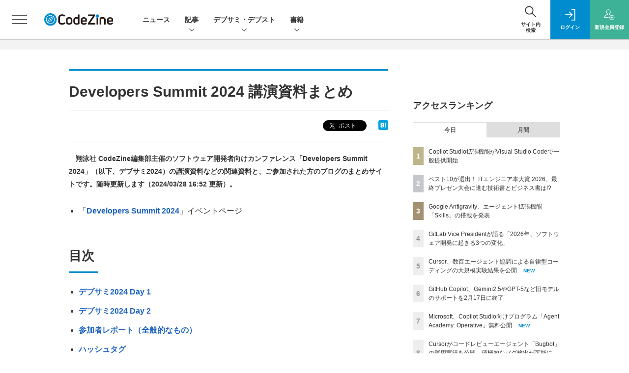

--- FILE ---
content_type: text/html; charset=UTF-8
request_url: https://codezine.jp/devonline/archive/17
body_size: 48530
content:

    



<!DOCTYPE html>
  <!--[if lte IE 8]>         <html class="no-js lt-ie8" lang="ja"> <![endif]-->
  <!--[if gt IE 8]><!--> <html class="no-js gt-ie9" lang="ja"> <!--<![endif]-->
  <head prefix="og: http://ogp.me/ns# fb: http://ogp.me/ns/fb# article: http://ogp.me/ns/article#">
<script>
var dataLayer = dataLayer || [];
dataLayer.push({
'trackPageview':'CZ/devonline/archive/17',
'member' : 'nonmember',

});
</script><!-- Google Tag Manager -->
<script>(function(w,d,s,l,i){w[l]=w[l]||[];w[l].push({'gtm.start':
new Date().getTime(),event:'gtm.js'});var f=d.getElementsByTagName(s)[0],
j=d.createElement(s),dl=l!='dataLayer'?'&l='+l:'';j.async=true;j.src=
'https://www.googletagmanager.com/gtm.js?id='+i+dl;f.parentNode.insertBefore(j,f);
})(window,document,'script','dataLayer','GTM-MDPTG6');
</script>
<!-- End Google Tag Manager -->
  <meta charset="utf-8">
  <title>Developers Summit 2024 講演資料まとめ|CodeZine（コードジン）</title>
  <meta http-equiv="X-UA-Compatible" content="IE=edge">
  <meta name="viewport" content="width=device-width, initial-scale=1.0">
  <meta name="format-detection" content="telephone=no">
  <meta name="description" content="　翔泳社 CodeZine編集部主催のソフトウェア開発者向けカンファレンス「Developers Summit 2024」（以下、デブサミ2024）の講演資料などの関連資料と、ご参加された方のブログのまとめサイトです。随時更新します（2024/03/28&amp;nbsp;16:52&amp;nbsp;更新）。">
  <meta name="keywords" content="プログラミング,開発,ソースコード,Java,.NET,Windows,C++,C#,VB,CodeZine">
  <meta name="ROBOTS" content="NOODP">
  <meta name="robots" content="max-image-preview:large">
  <meta name="application-name" content="CodeZine"/>
  <meta name="msapplication-config" content="browserconfig.xml" />
    <meta property="og:title" content="Developers Summit 2024 講演資料まとめ">
  <meta property="og:type" content="article">
  <meta property="og:url" content="https://codezine.jp/devonline/archive/17">
    <meta property="og:image" content="https://codezine.jp/static/images/event/17/1200.png" />
  <meta property="og:image" content="https://codezine.jp/static/images/event/17/1200.png" />
      <meta property="og:image:width" content="1200">
  <meta property="og:image:height" content="630">
    <meta property="og:site_name" content="CodeZine">
  <meta property="og:description" content="　翔泳社 CodeZine編集部主催のソフトウェア開発者向けカンファレンス「Developers Summit 2024」（以下、デブサミ2024）の講演資料などの関連資料と、ご参加された方のブログのまとめサイトです。随時更新します（2024/03/28&amp;nbsp;16:52&amp;nbsp;更新）。">
  <meta property="fb:admins" content="">

  <meta name="twitter:card" content="summary_large_image">
  <meta name="twitter:site" content="codezine">
      <meta name="cxenseparse:url" content="https://codezine.jp/devonline/archive/17">
<meta name="cxenseparse:sho-article-type" content="">
<meta name="cxenseparse:sho-article-title" content="">
<meta name="cxenseparse:sho-corner" content="">
<meta name="cxenseparse:sho-corner-id" content="">
<meta name="cxenseparse:sho-publish-y" content="">
<meta name="cxenseparse:sho-publish-m" content="">
<meta name="cxenseparse:sho-publish-d" content="">
<meta name="cxenseparse:recs:publishtime" content="">
  <meta name="cxenseparse:recs:image" content="https://codezine.jp/static/common/images/czlogo4fb_ogp.png"/>
<meta name="cxenseparse:sho-articlepath" content="">

      <meta name="cXenseParse:pageclass" content="frontpage"/>
    <link rel="alternate" type="application/rss+xml" href="/rss/new/index.xml" title="RSS new article">
  <link rel="shortcut icon" href="/favicon.ico">
  <link rel="apple-touch-icon" href="/apple-touch-icon.png?v2" sizes="180x180">

          
        <link rel="stylesheet" href="//cz-cdn.shoeisha.jp/static/templates/css/bootstrap.custom.css">
    <link href="//cz-cdn.shoeisha.jp/static/templates/css/main-codezine.css?v1" rel="stylesheet" type="text/css">
    <link href="//cz-cdn.shoeisha.jp/static/templates/css/codezine.css?v1" rel="stylesheet" type="text/css">
    <link href="//cz-cdn.shoeisha.jp/static/templates/css/prettify.css" rel="stylesheet" type="text/css">
    <link rel="stylesheet" href="//cz-cdn.shoeisha.jp/static/templates/css/desert.css" media="screen, projection, tv">
    <link href="//cz-cdn.shoeisha.jp/static/templates/css/scroll-hint.css" rel="stylesheet" type="text/css">
  
       
    <script src="https://securepubads.g.doubleclick.net/tag/js/gpt.js"></script>
  <script>
  window.googletag = window.googletag || {cmd: []};
  </script>
  
  <!--[if lt IE 9]>
  <script src="//cz-cdn.shoeisha.jp/static/common/js/html5.js"></script>
  <![endif]-->
      <script src="//cz-cdn.shoeisha.jp/static/templates/lib/js/bootstrap.min.js"></script>
  <script src="//cz-cdn.shoeisha.jp/static/templates/lib/js/jquery-3.5.1.min.js "></script>
  <script src="//cz-cdn.shoeisha.jp/lib/js/jquery.cookie.js"></script>
  <script src="//cz-cdn.shoeisha.jp/lib/js/bootstrap_jquery.js"></script>

    <script src="//cz-cdn.shoeisha.jp/static/templates/js/dfp.js?v1"></script>
    <script src="//cz-cdn.shoeisha.jp/static/templates/js/codezine.js"></script>
  <script src="//cz-cdn.shoeisha.jp/lib/js/prettify/prettify.js"></script>
  <script src="//cz-cdn.shoeisha.jp/static/templates/js/jquery.magnific-popup.min.js"></script>
    <script src="//cz-cdn.shoeisha.jp/static/templates/js/main.js" defer></script>
  <script src="//cz-cdn.shoeisha.jp/static/templates/js/lazysizes.min.js"></script>
  <script src="//cz-cdn.shoeisha.jp/static/common/js/embed.js"></script>
  <script src="//cz-cdn.shoeisha.jp/static/templates/js/scroll-hint.min.js"></script>
  
  <script type="text/javascript">
    // Ad
    var mobile_flag;
    var view_mode;

        $(function(){
      if ((navigator.userAgent.indexOf('iPhone') > 0 || navigator.userAgent.indexOf('iPod') > 0 || navigator.userAgent.indexOf('Android') > 0)) {
        $('.login_button').removeAttr('data-toggle');
        $('.login_button').attr('href', 'https://shoeisha.jp/users/login/codezine?ref=/devonline/archive/17');
      }
    });

    if ((navigator.userAgent.indexOf('iPhone') > 0 || navigator.userAgent.indexOf('iPad') > 0)
    //if ((navigator.userAgent.indexOf('iPhone') > 0 && navigator.userAgent.indexOf('iPad') == -1)
      || navigator.userAgent.indexOf('iPod') > 0 || navigator.userAgent.indexOf('Android') > 0)
        mobile_flag = 1;

    $(function(){
    });
  </script>
      

  <script>
    init_dfp();
  </script>
<!-- Cxense script start -->
<script type="text/javascript">
  

  function cxHasLocalStorage() {
    try { return typeof window.localStorage === 'object' && typeof window.localStorage.getItem === 'function'; } catch (e) { return false; }
  }
  function cx_getOptOutStatus(key) {
    var status = false;
    if (cxHasLocalStorage()) {
      var optedOut = window.localStorage.getItem(key);
      if (optedOut && optedOut === 'true') {
        status = true;
      }
    }
    return status;
  }
  var cX = cX || {};
  cX.callQueue = cX.callQueue || [];
  if (cx_getOptOutStatus('cx_optOut')) {
    cX.callQueue.push(['requireConsent']);
    cX.callQueue.push(['clearIds']);
  }
  cX.CCE = cX.CCE || {}; cX.CCE.callQueue = cX.CCE.callQueue || [];
  cX.callQueue.push(['setSiteId', '1141836886119288444']);

  var cx_props = cx_props || {}; cx_props['k'] = [];
  var cpl = [];
  var spl = [];
  cX.callQueue.push(['invoke', function() {
    var cp = {}, sa = {};
    var cpMaxLen = 40;
    var cpKeyLen = 20;
    try{
      var refhost = cX.library._findRealReferrer().split('/')[2];
      if(refhost && location.hostname !== refhost) {
        cp["referrer_host"] = sa["referrer_host_S"] = refhost.slice(0,cpMaxLen);
      }
    }catch(e){}
    var u = ["utm_source", "utm_medium", "utm_term", "utm_content", "utm_campaign"];
    if((typeof(spl) !== "undefined") && (Object.prototype.toString.call(spl) === "[object Array]")) {
      Array.prototype.push.apply(u, spl);
    }
    if(location.search) location.search.substring(1).split("&").forEach(function(k){
      try{
        var v = k.split("=");
        if(v[0].slice(0,3)==="cx_" && v[1]) {
          sa[v[0].replace(/^cx_/,"")+"_S"] = decodeURIComponent(v[1]).slice(0,cpMaxLen);
        } else if(u.indexOf(v[0].toLowerCase())!==-1 && v[1]) {
          cp[v[0].toLowerCase().slice(0,cpKeyLen)] = sa[v[0].toLowerCase()+"_S"] = decodeURIComponent(v[1]).slice(0,cpMaxLen);
        } else if((typeof(cpl) !== "undefined") && (Object.prototype.toString.call(cpl) === "[object Array]") && (cpl.indexOf(v[0].toLowerCase())!==-1 && v[1])) {
          cp[v[0].toLowerCase().slice(0,cpKeyLen)] = decodeURIComponent(v[1]).slice(0,cpMaxLen);
        }
      }catch(e){}
    });
    if(!cX.getUserId(false)) {
      cp["newuser"] = sa["newuser_S"] = "true";
    }
    else {
      try{
        var t = new Date().getTime() - parseInt(cX.library.m_atfr.match(/altm=(\d+)/)[1]);
        if (t >= 1000*60*30) {
          cX.stopAllSessionAnnotations();
          var da = Math.floor(t/(1000*60*60*24));
          if(da < 1) {
            cp["elapsed"] = sa["elapsed_S"] = "\u0031\u65E5\u4EE5\u5185";
          } else if(da < 7) {
            cp["elapsed"] = sa["elapsed_S"] = String(da)+"\u65E5\u3076\u308A";
          } else if(da < 31) {
            cp["elapsed"] = sa["elapsed_S"] = String(Math.floor(da/7))+"\u9031\u9593\u3076\u308A";
          } else if(da < 365) {
            cp["elapsed"] = sa["elapsed_S"] = String(Math.floor(da/31))+"\u30F6\u6708\u3076\u308A";
          } else {
            cp["elapsed"] = sa["elapsed_S"] = "1\u5E74\u4EE5\u4E0A";
          }
        }
      } catch(e) {}
    }
    var cx_eu = cX.getCookie('eu');
    if (cx_eu){
        cX.setCustomParameters({'status': 'login'});
        cX.addExternalId({'id': cx_eu, 'type': 'sho'});
    }
    if (typeof eU !== 'undefined' && typeof eU.isLoggingIn === 'function') {
        cX.setCustomParameters({'logging_in': eU.isLoggingIn()});
    }

    var originalRef=document.referrer;
    if(originalRef.match(/faeb92b469b40c9d72e4-dc920caace12a27e58d45a42e86d29a2\.ssl\.cf2\.rackcdn\.com\/generic_v[0-9]+\.html/) || originalRef.match(/cdn\.cxpublic\.com\/generic_v[0-9]+\.html/)){
        sa["cx_source_S"] = "cxrecs";
    }
    if(Object.keys(cp).length>0) {
      cX.setCustomParameters(cp);
    }
    if(Object.keys(sa).length>0) {
      cX.startSessionAnnotation(sa);
    }
    try {
      "newuser_S" in cX.library._getSessionAnnotations() && cx_props['k'].push("newuser");
    } catch(e) {}
  }]);

  
  cX.CCE.callQueue.push(['sendPageViewEvent', 'sho', '15407cc43187c9b0981171abc4e9b4dc4e1d7c22']);
</script>
<script type="text/javascript">
(function(d,s,e,t){e=d.createElement(s);e.type='text/java'+s;e.async='async';e.src='https://cdn.cxense.com/cx.cce.js';t=d.getElementsByTagName(s)[0];t.parentNode.insertBefore(e,t);})(document,'script');
</script>
<script>(function(src){var a=document.createElement("script");a.type="text/javascript";a.async=true;a.src=src;var b=document.getElementsByTagName("script")[0];b.parentNode.insertBefore(a,b)})("https://experience-ap.piano.io/xbuilder/experience/load?aid=Msb7A8Ripj");</script>
<!-- Cxense script end -->
<!-- Cxense Customized script start -->
<script type="text/javascript">
  window.cXcustom = window.cXcustom || function() {(window.cXcustom.q = window.cXcustom.q || []).push(arguments)};
  cX.callQueue.push(['invoke', function() {
    var cx_reading_params = {origin: "sho-web", persistedQueryId: "15407cc43187c9b0981171abc4e9b4dc4e1d7c22"};
    cXcustom("scrollDepth", function(pos){cX.sendEvent("scroll", {pos_entire_page:String(pos)+'%'}, cx_reading_params);} , 0, '', false, 1000);
    cXcustom("scrollDepth", function(pos){cX.sendEvent("scroll", {pos_in_article:String(pos)+'%'}, cx_reading_params);}, 1, 'c-article_content', false, 1000);
    cXcustom("clickedTracker", function(func, obj){func("clicked", obj, cx_reading_params)});
    cX.loadScript("/lib/js/cx-custom.js");
  }]);
</script>
<!-- Cxense Customized script end -->
<!-- Facebook Pixel Code -->
<script>!function(f,b,e,v,n,t,s){if(f.fbq)return;n=f.fbq=function(){n.callMethod?n.callMethod.apply(n,arguments):n.queue.push(arguments)};if(!f._fbq)f._fbq=n;n.push=n;n.loaded=!0;n.version='2.0';n.queue=[];t=b.createElement(e);t.async=!0;t.src=v;s=b.getElementsByTagName(e)[0];s.parentNode.insertBefore(t,s)}(window,document,'script','https://connect.facebook.net/en_US/fbevents.js');fbq('init', '1704151296468367'); fbq('track', 'PageView');</script><noscript><img height="1" width="1" src="https://www.facebook.com/tr?id=1704151296468367&ev=PageView&noscript=1"/></noscript>
<!-- End Facebook Pixel Code -->
</head>

<body id="Detail">
<!-- Google Tag Manager (noscript) -->
<noscript><iframe src="https://www.googletagmanager.com/ns.html?id=GTM-MDPTG6"
height="0" width="0" style="display:none;visibility:hidden"></iframe></noscript>
<!-- End Google Tag Manager (noscript) -->
<div id="fb-root"></div>
<script>
// Facebook SDK遅延ロード（ページスピード改善）
(function() {
  function loadFacebookSDK() {
    var d = document, s = 'script', id = 'facebook-jssdk';
    var js, fjs = d.getElementsByTagName(s)[0];
    if (d.getElementById(id)) return;
    js = d.createElement(s); js.id = id;
    js.src = 'https://connect.facebook.net/ja_JP/sdk.js#xfbml=1&version=v3.2';
    fjs.parentNode.insertBefore(js, fjs);
  }

  // ページ読み込み完了後に遅延実行（3秒後）
  if (document.readyState === 'complete') {
    setTimeout(loadFacebookSDK, 3000);
  } else {
    window.addEventListener('load', function() {
      setTimeout(loadFacebookSDK, 3000);
    });
  }
})();
</script>


  <div class="l-page">
  <div class="c-modal c-loginmodal" data-modal="login">
  <div class="c-modal_inner">
    <div class="c-modal_dialog">
      <div class="c-loginmodal_header">
        <div class="c-loginmodal_header_bar">
          <div class="c-loginmodal_header_inner">
            <div class="c-loginmodal_header_logo"><img src="//cz-cdn.shoeisha.jp/static/templates/img/common/logo_codezine.svg" alt="Developers Summit 2024 講演資料まとめ|CodeZine（コードジン）"></div>
            <div class="c-loginmodal_header_id"><img src="//cz-cdn.shoeisha.jp/static/templates/img/common/logo_id.png" alt="SHOEISHA iD"></div>
          </div>
        </div>
      </div>
      <div class="c-loginmodal_body">
        <p id="valid_message"></p>
        <form action="https://codezine.jp/user/login" method="POST">
          <input type="hidden" name="ref" value="/devonline/archive/17">
          <div class="c-loginmodal_formgroup">
            <div class="c-loginmodal_formitem row">
              <label for="email" class="col-form-label"><svg class="icon"><use xlink:href="https://codezine.jp/static/templates/img/common/sprite.svg#icon-mail"/></svg>メールアドレス</label>
              <div>
                <input type="email" id="email" name="email" class="form-control" placeholder="sample@codezine.jp" required>
              </div>
            </div>
            <div class="c-loginmodal_formitem row">
              <label for="password" class="col-form-label"><svg class="icon"><use xlink:href="https://codezine.jp/static/templates/img/common/sprite.svg#icon-password"/></svg>パスワード</label>
              <div>
                <input type="password" id="password" name="password" class="form-control" required>
              </div>
              <div class="c-loginmodal_formitem_notes">
                <p><a href="https://shoeisha.jp/users/password">パスワードを忘れた場合はこちら</a></p>
              </div>
            </div>
          </div>
                    <div class="c-loginmodal_login">
            <button type="submit" class="c-btn -fluid">ログイン</button>
          </div>
        </form>
        <div class="c-loginmodal_notes">
          <p>※旧SEメンバーシップ会員の方は、同じ登録情報（メールアドレス＆パスワード）でログインいただけます</p>
        </div>
      </div>
      <div class="c-close c-modal_close"><button type="button" class="c-close_btn c-modal_close_btn" aria-label="閉じる"><span class="c-close_icon c-modal_close_icon"></span></button></div>
    </div>
  </div>
</div>

<script>
  $(function(){
    if (location.hash.indexOf('#login_e') == 0){
      $('#valid_message').html('<font color="red"><b>IDまたはパスワードが違います。</b></font>');
      $('.l-modal_overlay').addClass('is-active');
      $('.c-modal').addClass('is-active');
    }
  });
</script>

    <header class="l-header">
  <div class="l-header_bar">
    <div class="l-header_inner">
      <div class="l-header_togglemenu">
        <span class="">
          <button type="button" class="l-header_togglemenu_btn" data-megamenu="allmenu" aria-label="メニューを開く"><span class="l-header_togglemenu_icon"></span></button>
        </span>
      </div>
      <div class="l-header_logo ga_nav">
                <a href="/"><img src="//cz-cdn.shoeisha.jp/static/templates/img/common/logo_codezine.svg" alt="Developers Summit 2024 講演資料まとめ|CodeZine（コードジン）"></a>
              </div>
      <div class="l-header_globalnav ga_nav">
        <ul class="l-header_globalnav_list">
                    <li class="l-header_globalnav_listitem">
            <a href="/news"  class="l-header_globalnav_link">                          ニュース 
                        </a>          </li>
                    <li class="l-header_globalnav_listitem">
                                      <button type="button" class="l-header_globalnav_btn" data-megamenu="articles">
              記事<svg class="icon"><use xlink:href="https://codezine.jp/static/templates/img/common/sprite.svg#icon-arrow_down"/></svg>
              </button>
                                  </li>
                    <li class="l-header_globalnav_listitem">
                                      <button type="button" class="l-header_globalnav_btn" data-megamenu="event">
              デブサミ・デブスト<svg class="icon"><use xlink:href="https://codezine.jp/static/templates/img/common/sprite.svg#icon-arrow_down"/></svg>
              </button>
                                  </li>
                    <li class="l-header_globalnav_listitem">
                                      <button type="button" class="l-header_globalnav_btn" data-megamenu="books">
              書籍<svg class="icon"><use xlink:href="https://codezine.jp/static/templates/img/common/sprite.svg#icon-arrow_down"/></svg>
              </button>
                                  </li>
                  </ul>
      </div>
      <div class="l-header_functionnav">
        <ul class="l-header_functionnav_list">
          <li class="l-header_functionnav_listitem -search">
          <button type="button" class="l-header_functionnav_btn l-header_search_btn" data-megamenu="search"><span class="l-header_functionnav_btn_inner"><svg class="icon"><use xlink:href="https://codezine.jp/static/templates/img/common/sprite.svg#icon-search"/></svg>
          サイト内<br>検索
          </span>
          <span class="l-header_search_icon"></span></button></li>
          

<script>
  $(function(){


    if (location.hash.indexOf('#login_e') == 0){
      $('#valid_message').html('<font color="red"><b>IDまたはパスワードが違います。</b></font>');
      $('#modal_login').modal('show')
    }
  });
</script>

    <li class="l-header_functionnav_listitem -login">
    <button type="button" class="l-header_functionnav_btn c-modal_trigger" data-modal="login"><span class="l-header_functionnav_btn_inner"><svg class="icon"><use xlink:href="https://codezine.jp/static/templates/img/common/sprite.svg#icon-login"/></svg>ログイン</span></button>
  </li>
  <li class="l-header_functionnav_listitem -regist ga-register-link"><a href="/user/regist/?ref=/devonline/archive/17&amp;utm_source=codezine.jp&amp;utm_medium=self&amp;utm_campaign=regist&amp;utm_term=" class="l-header_functionnav_btn"><span class="l-header_functionnav_btn_inner"><svg class="icon"><use xlink:href="https://codezine.jp/static/templates/img/common/sprite.svg#icon-regist"/></svg>新規<br class="hidden-up-md">会員登録</span></a></li>
          </ul>
      </div>
    </div>
  </div>
</header>  <div class="l-megamenu ga_nav">
	<div class="l-megamenu_overlay"></div>
	<div class="l-megamenu_item" data-megamenu="allmenu">
		<div
			class="l-megamenu_inner container">
						  
<div class="l-megamenu_functionnav">
  <div class="l-megamenu_functionnav_search">
    <form action="/search/" name="search" method="GET">
      <div class="c-search">
        <input type="search" name="q" placeholder="サイト内検索" title="サイト内検索" class="c-input"><button type="submit" class="c-search_btn"><svg class="icon" aria-label="検索"><use xlink:href="https://codezine.jp/static/templates/img/common/sprite.svg#icon-search"/></svg></button>
      </div>
    </form>
  </div>
  <div class="l-megamenu_functionnav_usermenu d-none d-md-block">
    <ul class="l-megamenu_functionnav_usermenu_list">
      

<script>
  $(function(){


    if (location.hash.indexOf('#login_e') == 0){
      $('#valid_message').html('<font color="red"><b>IDまたはパスワードが違います。</b></font>');
      $('#modal_login').modal('show')
    }
  });
</script>

    <li class="l-footer_functionnav_usermenu_listitem"><button type="button" class="c-btn -fluid -login c-modal_trigger" data-modal="login"><svg class="icon"><use xlink:href="https://codezine.jp/static/templates/img/common/sprite.svg#icon-login"/></svg>ログイン</button></li>
  <li class="l-footer_functionnav_usermenu_listitem ga-register-link"><a href="/user/regist/?ref=/devonline/archive/17&amp;utm_source=codezine.jp&amp;utm_medium=self&amp;utm_campaign=regist&amp;utm_term=" class="c-btn -fluid -regist"><svg class="icon"><use xlink:href="https://codezine.jp/static/templates/img/common/sprite.svg#icon-regist"/></svg>新規会員登録</a></li>
      </ul>
  </div>
  <div class="l-megamenu_functionnav_links">
    <ul class="l-megamenu_functionnav_links_list">
	  	<li class="l-megamenu_functionnav_links_listitem"><a href="https://x.com/codezine" target="_blank"><img src="//cz-cdn.shoeisha.jp/static/templates/img/icon/icon_x.svg" alt="x"></a></li>
  		<li class="l-megamenu_functionnav_links_listitem"><a href="https://www.facebook.com/profile.php?id=100057613383456" target="_blank"><img src="//cz-cdn.shoeisha.jp/static/templates/img/icon/logo-fb-color.svg" alt="facebook"></a></li>
            <li class="l-megamenu_functionnav_links_listitem"><a href="/ml/backnumber" class="l-megamenu_functionnav_link">メールバックナンバー<svg class="icon hidden-up-md"><use xlink:href="https://codezine.jp/static/templates/img/common/sprite.svg#icon-linkarrow"/></svg></a></li>
    </ul>
  </div>
  <div class="l-megamenu_functionnav_cta">
    <ul class="l-megamenu_functionnav_cta_list">
      <li class="l-megamenu_functionnav_cta_listitem"><a href="/offering" class="c-btn -fluid -outline">寄稿・取材企画募集</a></li>      <li class="l-megamenu_functionnav_cta_listitem"><a href="/ad" class="c-btn -fluid -outline">広告掲載のご案内</a></li>    </ul>
  </div>
</div>

						  
<div class="c-stacknav l-megamenu_stacknav">
  <ul class="c-stacknav_list">
          <li class="c-stacknav_listitem">
      <a href="/news"  class="c-stachnav_heading">ニュース<svg class="icon"><use xlink:href="https://codezine.jp/static/templates/img/common/sprite.svg#icon-linkarrow"/></svg></a>
      <div class="c-stacknav_details">
        <ul class="l-megamenu_medialist row row-cols-sm-2 g-3">
                    <li>
            <div class="l-megamenu_media">
                            <div class="l-megamenu_media_content">
                <p class="l-megamenu_media_heading"><a href="/news/detail/23019">GitHub、シークレットスキャンに拡張メタデータチェックを追加</a></p>
              </div>                  
            </div>
          </li>
                  </ul>
      </div>
    </li>
              <li class="c-stacknav_listitem">
      <a href="/article"  class="c-stachnav_heading">新着記事一覧<svg class="icon"><use xlink:href="https://codezine.jp/static/templates/img/common/sprite.svg#icon-linkarrow"/></svg></a>
      <div class="c-stacknav_details">
        <ul class="l-megamenu_medialist row row-cols-sm-2 g-3">
                    <li class="">
            <div class="l-megamenu_media">
              <figure class="l-megamenu_media_img">
              <img data-src="//cz-cdn.shoeisha.jp/static/images/article/22789/22789_th.jpg" alt="" width="200" height="150" class="lazyload">
              <noscript>
                <img src="//cz-cdn.shoeisha.jp/static/images/article/22789/22789_th.jpg" alt="" width="200" height="150">
              </noscript>
              </figure>
              <div class="l-megamenu_media_content">
                <p class="l-megamenu_media_heading">
                <a href="/article/detail/22789">AI時代に残るエンジニアの役割を考える──本質は「課題の設定」と「解決策の実装」
                                </a>
                </p>
              </div>
            </div>
          </li>
                  </ul>

         
        <ul class="c-stacknav_detailslist">
                    <li class="c-stacknav_detailslistitem c-stacknav_accordion">
            <button type="button" class="c-stachnav_detailsheading c-stacknav_accordion_trigger">テーマから記事を探す<svg class="icon"><use xlink:href="https://codezine.jp/static/templates/img/common/sprite.svg#icon-arrow_down"/></svg></button>
            <div class="c-stacknav_details c-stacknav_accordion_details">
              <ul class="c-stacknav_detailslist">
                                <li class="c-stacknav_detailslistitem">
                  <a href="/application/ " class="c-stachnav_detailsheading" data-theme-title="アプリケーション開発" data-theme-click-url="/application" >アプリケーション開発<svg class="icon"><use xlink:href="https://codezine.jp/static/templates/img/common/sprite.svg#icon-linkarrow"/></svg></a>
                  <div class="c-stacknav_details">
                    <ul class="l-megamenu_medialist row g-3">
                                            <li>
                        <div class="l-megamenu_media">
                          <figure class="l-megamenu_media_img">
                          <img data-src="//cz-cdn.shoeisha.jp/static/images/article/22367/22367_th.png" alt="" width="200" height="150" class="lazyload">
                          <noscript>
                            <img src="//cz-cdn.shoeisha.jp/static/images/article/22367/22367_th.png" alt="" width="200" height="150">
                          </noscript>
                          </figure>
                          <div class="l-megamenu_media_content">
                            <p class="l-megamenu_media_heading"><a href="/article/detail/22367" class="ga_theme" data-theme-title="アプリケーション開発" data-theme-click-url="/article/detail/22367">「GIL」　～マンガでプログラミング用語解説</a></p>
                          </div>
                        </div>
                      </li>
                                            <li>
                        <div class="l-megamenu_media">
                          <figure class="l-megamenu_media_img">
                          <img data-src="//cz-cdn.shoeisha.jp/static/images/article/22744/22744_th.jpg" alt="" width="200" height="150" class="lazyload">
                          <noscript>
                            <img src="//cz-cdn.shoeisha.jp/static/images/article/22744/22744_th.jpg" alt="" width="200" height="150">
                          </noscript>
                          </figure>
                          <div class="l-megamenu_media_content">
                            <p class="l-megamenu_media_heading"><a href="/article/detail/22744" class="ga_theme" data-theme-title="アプリケーション開発" data-theme-click-url="/article/detail/22744">仕組みから読み解くLLMエージェントの勘所──生成・探索・最適化をつなぐ実務的開発プロセス</a></p>
                          </div>
                        </div>
                      </li>
                                          </ul>
                  </div>
                </li>
                                <li class="c-stacknav_detailslistitem">
                  <a href="/infrastructure/ " class="c-stachnav_detailsheading" data-theme-title="インフラ" data-theme-click-url="/infrastructure" >インフラ<svg class="icon"><use xlink:href="https://codezine.jp/static/templates/img/common/sprite.svg#icon-linkarrow"/></svg></a>
                  <div class="c-stacknav_details">
                    <ul class="l-megamenu_medialist row g-3">
                                            <li>
                        <div class="l-megamenu_media">
                          <figure class="l-megamenu_media_img">
                          <img data-src="//cz-cdn.shoeisha.jp/static/images/article/22721/22721_ar.png" alt="" width="200" height="150" class="lazyload">
                          <noscript>
                            <img src="//cz-cdn.shoeisha.jp/static/images/article/22721/22721_ar.png" alt="" width="200" height="150">
                          </noscript>
                          </figure>
                          <div class="l-megamenu_media_content">
                            <p class="l-megamenu_media_heading"><a href="/article/detail/22721" class="ga_theme" data-theme-title="インフラ" data-theme-click-url="/article/detail/22721">Kong共同創業者に聞く「エージェント時代のAPI」と「AI活用における日米の違い」</a></p>
                          </div>
                        </div>
                      </li>
                                            <li>
                        <div class="l-megamenu_media">
                          <figure class="l-megamenu_media_img">
                          <img data-src="//cz-cdn.shoeisha.jp/static/images/article/22451/awsupdate_t.png" alt="" width="200" height="150" class="lazyload">
                          <noscript>
                            <img src="//cz-cdn.shoeisha.jp/static/images/article/22451/awsupdate_t.png" alt="" width="200" height="150">
                          </noscript>
                          </figure>
                          <div class="l-megamenu_media_content">
                            <p class="l-megamenu_media_heading"><a href="/article/detail/22451" class="ga_theme" data-theme-title="インフラ" data-theme-click-url="/article/detail/22451">Amazon Qが日本語対応！ カスタムエージェントやBedrock新機能など、開発者が知るべきAWS生成AI最新アップデート3選</a></p>
                          </div>
                        </div>
                      </li>
                                          </ul>
                  </div>
                </li>
                                <li class="c-stacknav_detailslistitem">
                  <a href="/data/ " class="c-stachnav_detailsheading" data-theme-title="データテクノロジー" data-theme-click-url="/data" >データテクノロジー<svg class="icon"><use xlink:href="https://codezine.jp/static/templates/img/common/sprite.svg#icon-linkarrow"/></svg></a>
                  <div class="c-stacknav_details">
                    <ul class="l-megamenu_medialist row g-3">
                                            <li>
                        <div class="l-megamenu_media">
                          <figure class="l-megamenu_media_img">
                          <img data-src="//cz-cdn.shoeisha.jp/static/images/article/22878/22878_ARENA.png" alt="" width="200" height="150" class="lazyload">
                          <noscript>
                            <img src="//cz-cdn.shoeisha.jp/static/images/article/22878/22878_ARENA.png" alt="" width="200" height="150">
                          </noscript>
                          </figure>
                          <div class="l-megamenu_media_content">
                            <p class="l-megamenu_media_heading"><a href="/article/detail/22878" class="ga_theme" data-theme-title="データテクノロジー" data-theme-click-url="/article/detail/22878">GitLab Vice Presidentが語る「2026年、ソフトウェア開発に起きる3つの変化」</a></p>
                          </div>
                        </div>
                      </li>
                                            <li>
                        <div class="l-megamenu_media">
                          <figure class="l-megamenu_media_img">
                          <img data-src="//cz-cdn.shoeisha.jp/static/images/article/22691/security400.png" alt="" width="200" height="150" class="lazyload">
                          <noscript>
                            <img src="//cz-cdn.shoeisha.jp/static/images/article/22691/security400.png" alt="" width="200" height="150">
                          </noscript>
                          </figure>
                          <div class="l-megamenu_media_content">
                            <p class="l-megamenu_media_heading"><a href="/article/detail/22691" class="ga_theme" data-theme-title="データテクノロジー" data-theme-click-url="/article/detail/22691">【「コーダー」から「監督者」へ】「バイブコーディング」で脆弱性を持ち込まないためのマインドセットとツール活用</a></p>
                          </div>
                        </div>
                      </li>
                                          </ul>
                  </div>
                </li>
                                <li class="c-stacknav_detailslistitem">
                  <a href="/process/ " class="c-stachnav_detailsheading" data-theme-title="開発プロセス" data-theme-click-url="/process" >開発プロセス<svg class="icon"><use xlink:href="https://codezine.jp/static/templates/img/common/sprite.svg#icon-linkarrow"/></svg></a>
                  <div class="c-stacknav_details">
                    <ul class="l-megamenu_medialist row g-3">
                                            <li>
                        <div class="l-megamenu_media">
                          <figure class="l-megamenu_media_img">
                          <img data-src="//cz-cdn.shoeisha.jp/static/images/article/22808/22808_th.jpg" alt="" width="200" height="150" class="lazyload">
                          <noscript>
                            <img src="//cz-cdn.shoeisha.jp/static/images/article/22808/22808_th.jpg" alt="" width="200" height="150">
                          </noscript>
                          </figure>
                          <div class="l-megamenu_media_content">
                            <p class="l-megamenu_media_heading"><a href="/article/detail/22808" class="ga_theme" data-theme-title="開発プロセス" data-theme-click-url="/article/detail/22808">なぜQAは「後回し」になるのか？ QAを早期に巻き込むVoicy流“1人目QA”の現場改革</a></p>
                          </div>
                        </div>
                      </li>
                                            <li>
                        <div class="l-megamenu_media">
                          <figure class="l-megamenu_media_img">
                          <img data-src="//cz-cdn.shoeisha.jp/static/images/article/22525/22525_th.jpg" alt="" width="200" height="150" class="lazyload">
                          <noscript>
                            <img src="//cz-cdn.shoeisha.jp/static/images/article/22525/22525_th.jpg" alt="" width="200" height="150">
                          </noscript>
                          </figure>
                          <div class="l-megamenu_media_content">
                            <p class="l-megamenu_media_heading"><a href="/article/detail/22525" class="ga_theme" data-theme-title="開発プロセス" data-theme-click-url="/article/detail/22525">Vibe Coding実用化のカギは「手軽さ」と「周りを巻き込む力」──メルカリKuu氏に学ぶ泥臭い第一歩</a></p>
                          </div>
                        </div>
                      </li>
                                          </ul>
                  </div>
                </li>
                                <li class="c-stacknav_detailslistitem">
                  <a href="/organization/ " class="c-stachnav_detailsheading" data-theme-title="エンジニア組織" data-theme-click-url="/organization" >エンジニア組織<svg class="icon"><use xlink:href="https://codezine.jp/static/templates/img/common/sprite.svg#icon-linkarrow"/></svg></a>
                  <div class="c-stacknav_details">
                    <ul class="l-megamenu_medialist row g-3">
                                            <li>
                        <div class="l-megamenu_media">
                          <figure class="l-megamenu_media_img">
                          <img data-src="//cz-cdn.shoeisha.jp/static/images/article/22510/22510_th.jpg" alt="" width="200" height="150" class="lazyload">
                          <noscript>
                            <img src="//cz-cdn.shoeisha.jp/static/images/article/22510/22510_th.jpg" alt="" width="200" height="150">
                          </noscript>
                          </figure>
                          <div class="l-megamenu_media_content">
                            <p class="l-megamenu_media_heading"><a href="/article/detail/22510" class="ga_theme" data-theme-title="エンジニア組織" data-theme-click-url="/article/detail/22510">必要なのは”エンジニアにとどまらない”プロセス改善──AIが活きる組織とは</a></p>
                          </div>
                        </div>
                      </li>
                                            <li>
                        <div class="l-megamenu_media">
                          <figure class="l-megamenu_media_img">
                          <img data-src="//cz-cdn.shoeisha.jp/static/images/article/21617/th.png" alt="" width="200" height="150" class="lazyload">
                          <noscript>
                            <img src="//cz-cdn.shoeisha.jp/static/images/article/21617/th.png" alt="" width="200" height="150">
                          </noscript>
                          </figure>
                          <div class="l-megamenu_media_content">
                            <p class="l-megamenu_media_heading"><a href="/article/detail/21617" class="ga_theme" data-theme-title="エンジニア組織" data-theme-click-url="/article/detail/21617">Rustの「学習コストが高い」は本当なのか？──‟バージョンアップをためらわない”開発体験のリアル</a></p>
                          </div>
                        </div>
                      </li>
                                          </ul>
                  </div>
                </li>
                                <li class="c-stacknav_detailslistitem">
                  <a href="/product/ " class="c-stachnav_detailsheading" data-theme-title="プロダクト開発" data-theme-click-url="/product" >プロダクト開発<svg class="icon"><use xlink:href="https://codezine.jp/static/templates/img/common/sprite.svg#icon-linkarrow"/></svg></a>
                  <div class="c-stacknav_details">
                    <ul class="l-megamenu_medialist row g-3">
                                            <li>
                        <div class="l-megamenu_media">
                          <figure class="l-megamenu_media_img">
                          <img data-src="//cz-cdn.shoeisha.jp/static/images/article/21338/21338_th.jpg" alt="" width="200" height="150" class="lazyload">
                          <noscript>
                            <img src="//cz-cdn.shoeisha.jp/static/images/article/21338/21338_th.jpg" alt="" width="200" height="150">
                          </noscript>
                          </figure>
                          <div class="l-megamenu_media_content">
                            <p class="l-megamenu_media_heading"><a href="/article/detail/21338" class="ga_theme" data-theme-title="プロダクト開発" data-theme-click-url="/article/detail/21338">スタートアップでQAチームをゼロから築いた3年──1人目QAが学んだ「個→チーム→組織」成長の法則</a></p>
                          </div>
                        </div>
                      </li>
                                            <li>
                        <div class="l-megamenu_media">
                          <figure class="l-megamenu_media_img">
                          <img data-src="//cz-cdn.shoeisha.jp/static/images/article/21327/21327_th.jpg" alt="" width="200" height="150" class="lazyload">
                          <noscript>
                            <img src="//cz-cdn.shoeisha.jp/static/images/article/21327/21327_th.jpg" alt="" width="200" height="150">
                          </noscript>
                          </figure>
                          <div class="l-megamenu_media_content">
                            <p class="l-megamenu_media_heading"><a href="/article/detail/21327" class="ga_theme" data-theme-title="プロダクト開発" data-theme-click-url="/article/detail/21327">なぜあなたのWebサイトは遅いのか？ mizchi氏が語るパフォーマンス改善のポイントとは</a></p>
                          </div>
                        </div>
                      </li>
                                          </ul>
                  </div>
                </li>
                              </ul>
            </div>
          </li> 
          <li class="c-stacknav_detailslistitem c-stacknav_accordion">
            <button type="button" class="c-stachnav_detailsheading c-stacknav_accordion_trigger">連載から探す<svg class="icon"><use xlink:href="https://codezine.jp/static/templates/img/common/sprite.svg#icon-arrow_down"/></svg></button>
            <div class="c-stacknav_details c-stacknav_accordion_details">
              <ul class="c-stacknav_detailslist">
                <li class="c-stacknav_detailslistitem">
                  <a href="/article/corner" class="c-stachnav_detailsheading">連載記事<svg class="icon"><use xlink:href="https://codezine.jp/static/templates/img/common/sprite.svg#icon-linkarrow"/></svg></a>
                  <div class="c-stacknav_details">
                    <ul class="c-stacknav_headinglist">
                                            <li class="c-stacknav_headinglistitem">
                        <p class="c-stacknav_headinglist_heading"><a href="/article/corner/1079">Developers Boost 2025 セッションレポート<svg class="icon"><use xlink:href="https://codezine.jp/static/templates/img/common/sprite.svg#icon-linkarrow"/></svg></a></p>
                        <ul class="l-megamenu_medialist row g-3">
                          <li>
                            <div class="l-megamenu_media">
                              <figure class="l-megamenu_media_img">
                              <img data-src="//cz-cdn.shoeisha.jp/static/images/article/22789/22789_th.jpg" alt="" width="200" height="150" class="lazyload">
                              <noscript>
                                <img src="//cz-cdn.shoeisha.jp/static/images/article/22789/22789_th.jpg" alt="" width="200" height="150">
                              </noscript>
                              </figure>
                              <div class="l-megamenu_media_content">
                                <p class="l-megamenu_media_heading"><a href="/article/detail/22789">AI時代に残るエンジニアの役割を考える──本質は「課題の設定」と「解決策の実装」</a></p>
                              </div>
                            </div>
                          </li>
                        </ul>
                      </li>
                                            <li class="c-stacknav_headinglistitem">
                        <p class="c-stacknav_headinglist_heading"><a href="/article/corner/1050">進化し続けるAIの現状と求められるエンジニアとは？<svg class="icon"><use xlink:href="https://codezine.jp/static/templates/img/common/sprite.svg#icon-linkarrow"/></svg></a></p>
                        <ul class="l-megamenu_medialist row g-3">
                          <li>
                            <div class="l-megamenu_media">
                              <figure class="l-megamenu_media_img">
                              <img data-src="//cz-cdn.shoeisha.jp/static/images/article/22878/22878_ARENA.png" alt="" width="200" height="150" class="lazyload">
                              <noscript>
                                <img src="//cz-cdn.shoeisha.jp/static/images/article/22878/22878_ARENA.png" alt="" width="200" height="150">
                              </noscript>
                              </figure>
                              <div class="l-megamenu_media_content">
                                <p class="l-megamenu_media_heading"><a href="/article/detail/22878">GitLab Vice Presidentが語る「2026年、ソフトウェア開発に起きる3つの変化」</a></p>
                              </div>
                            </div>
                          </li>
                        </ul>
                      </li>
                                            <li class="c-stacknav_headinglistitem">
                        <p class="c-stacknav_headinglist_heading"><a href="/article/corner/1043">Developers Summit 2025 セッションレポート<svg class="icon"><use xlink:href="https://codezine.jp/static/templates/img/common/sprite.svg#icon-linkarrow"/></svg></a></p>
                        <ul class="l-megamenu_medialist row g-3">
                          <li>
                            <div class="l-megamenu_media">
                              <figure class="l-megamenu_media_img">
                              <img data-src="//cz-cdn.shoeisha.jp/static/images/article/21109/21109_th.jpg" alt="" width="200" height="150" class="lazyload">
                              <noscript>
                                <img src="//cz-cdn.shoeisha.jp/static/images/article/21109/21109_th.jpg" alt="" width="200" height="150">
                              </noscript>
                              </figure>
                              <div class="l-megamenu_media_content">
                                <p class="l-megamenu_media_heading"><a href="/article/detail/21109">Chatworkからkubellへ、0→1からのBPaaSプロダクト／開発組織立ち上げへの挑戦</a></p>
                              </div>
                            </div>
                          </li>
                        </ul>
                      </li>
                                            <li class="c-stacknav_headinglistitem">
                        <p class="c-stacknav_headinglist_heading"><a href="/article/corner/461">キーパーソンインタビュー<svg class="icon"><use xlink:href="https://codezine.jp/static/templates/img/common/sprite.svg#icon-linkarrow"/></svg></a></p>
                        <ul class="l-megamenu_medialist row g-3">
                          <li>
                            <div class="l-megamenu_media">
                              <figure class="l-megamenu_media_img">
                              <img data-src="//cz-cdn.shoeisha.jp/static/images/article/7568/7568_t.jpg" alt="" width="200" height="150" class="lazyload">
                              <noscript>
                                <img src="//cz-cdn.shoeisha.jp/static/images/article/7568/7568_t.jpg" alt="" width="200" height="150">
                              </noscript>
                              </figure>
                              <div class="l-megamenu_media_content">
                                <p class="l-megamenu_media_heading"><a href="/article/detail/7568">業務アプリのモバイル対応に求められる「要件」とは何か　―モバイルアプリ開発ツールベンダー座談会（後編）</a></p>
                              </div>
                            </div>
                          </li>
                        </ul>
                      </li>
                                            <li class="c-stacknav_headinglistitem">
                        <p class="c-stacknav_headinglist_heading"><a href="/article/corner/452">マンガで分かるプログラミング用語辞典<svg class="icon"><use xlink:href="https://codezine.jp/static/templates/img/common/sprite.svg#icon-linkarrow"/></svg></a></p>
                        <ul class="l-megamenu_medialist row g-3">
                          <li>
                            <div class="l-megamenu_media">
                              <figure class="l-megamenu_media_img">
                              <img data-src="//cz-cdn.shoeisha.jp/static/images/article/6745/6745_t.gif" alt="" width="200" height="150" class="lazyload">
                              <noscript>
                                <img src="//cz-cdn.shoeisha.jp/static/images/article/6745/6745_t.gif" alt="" width="200" height="150">
                              </noscript>
                              </figure>
                              <div class="l-megamenu_media_content">
                                <p class="l-megamenu_media_heading"><a href="/article/detail/6745">「2進数」　～マンガでプログラミング用語解説</a></p>
                              </div>
                            </div>
                          </li>
                        </ul>
                      </li>
                                            <li class="c-stacknav_headinglistitem">
                        <p class="c-stacknav_headinglist_heading"><a href="/article/corner/1049">ITエンジニア注目トレンドを総まとめ！週間ニュースランキング<svg class="icon"><use xlink:href="https://codezine.jp/static/templates/img/common/sprite.svg#icon-linkarrow"/></svg></a></p>
                        <ul class="l-megamenu_medialist row g-3">
                          <li>
                            <div class="l-megamenu_media">
                              <figure class="l-megamenu_media_img">
                              <img data-src="//cz-cdn.shoeisha.jp/static/images/article/22946/news_ranking_th.png" alt="" width="200" height="150" class="lazyload">
                              <noscript>
                                <img src="//cz-cdn.shoeisha.jp/static/images/article/22946/news_ranking_th.png" alt="" width="200" height="150">
                              </noscript>
                              </figure>
                              <div class="l-megamenu_media_content">
                                <p class="l-megamenu_media_heading"><a href="/article/detail/22946">ITエンジニア注目トレンドを総まとめ！週間ニュースランキングTOP10【12/26～1/8】</a></p>
                              </div>
                            </div>
                          </li>
                        </ul>
                      </li>
                                          </ul>
                  </div>
                </li>
                                <li class="c-stacknav_detailslistitem ga_authorCont"><a href="/author" class="c-stachnav_detailsheading">執筆者一覧<svg class="icon"><use xlink:href="https://codezine.jp/static/templates/img/common/sprite.svg#icon-linkarrow"/></svg></a></li>
              </ul>
            </div>
          </li>
         
      </ul>
      </div>
    </li>

                  <li class="c-stacknav_listitem">
      <div class="c-stachnav_heading">イベント</div>
      <div class="c-stacknav_details">
                <ul class="c-stacknav_detailslist">
          <li class="">
                        <div class="c-stacknav_details">
              <ul class="l-megamenu_medialist row row-cols-sm-2 g-3">
                                <li>
                  <div class="l-megamenu_media">
                    <figure class="l-megamenu_media_img">
                      <img data-src="//cz-cdn.shoeisha.jp/static/common/images/czlogo4fb_ogp.png" alt="" width="200" height="150" class="lazyload">
                      <noscript>
                        <img src="//cz-cdn.shoeisha.jp/static/common/images/czlogo4fb_ogp.png" alt="" width="200" height="150">
                      </noscript>
                    </figure>
                    <div class="l-megamenu_media_content">
                      <p class="l-megamenu_media_heading"><a href="/devonline/archive/29">Developers Boost 2025 講演資料まとめ</a></p>
                    </div>
                  </div>
                </li>
                                <li>
                  <div class="l-megamenu_media">
                    <figure class="l-megamenu_media_img">
                      <img data-src="//cz-cdn.shoeisha.jp/static/common/images/czlogo4fb_ogp.png" alt="" width="200" height="150" class="lazyload">
                      <noscript>
                        <img src="//cz-cdn.shoeisha.jp/static/common/images/czlogo4fb_ogp.png" alt="" width="200" height="150">
                      </noscript>
                    </figure>
                    <div class="l-megamenu_media_content">
                      <p class="l-megamenu_media_heading"><a href="/devonline/archive/28">Developers X Summit 2025 講演資料まとめ</a></p>
                    </div>
                  </div>
                </li>
                                <li>
                  <div class="l-megamenu_media">
                    <figure class="l-megamenu_media_img">
                      <img data-src="//cz-cdn.shoeisha.jp/static/common/images/czlogo4fb_ogp.png" alt="" width="200" height="150" class="lazyload">
                      <noscript>
                        <img src="//cz-cdn.shoeisha.jp/static/common/images/czlogo4fb_ogp.png" alt="" width="200" height="150">
                      </noscript>
                    </figure>
                    <div class="l-megamenu_media_content">
                      <p class="l-megamenu_media_heading"><a href="/devonline/archive/27">Developers Summit 2025 FUKUOKA 講演関連資料まとめ</a></p>
                    </div>
                  </div>
                </li>
                                <li>
                  <div class="l-megamenu_media">
                    <figure class="l-megamenu_media_img">
                      <img data-src="//cz-cdn.shoeisha.jp/static/common/images/czlogo4fb_ogp.png" alt="" width="200" height="150" class="lazyload">
                      <noscript>
                        <img src="//cz-cdn.shoeisha.jp/static/common/images/czlogo4fb_ogp.png" alt="" width="200" height="150">
                      </noscript>
                    </figure>
                    <div class="l-megamenu_media_content">
                      <p class="l-megamenu_media_heading"><a href="/devonline/archive/26">Developers Summit 2025 KANSAI 講演関連資料まとめ</a></p>
                    </div>
                  </div>
                </li>
                                <li>
                  <div class="l-megamenu_media">
                    <figure class="l-megamenu_media_img">
                      <img data-src="//cz-cdn.shoeisha.jp/static/common/images/czlogo4fb_ogp.png" alt="" width="200" height="150" class="lazyload">
                      <noscript>
                        <img src="//cz-cdn.shoeisha.jp/static/common/images/czlogo4fb_ogp.png" alt="" width="200" height="150">
                      </noscript>
                    </figure>
                    <div class="l-megamenu_media_content">
                      <p class="l-megamenu_media_heading"><a href="/devonline/archive/25">Developers Summit 2025 Summer 講演資料まとめ</a></p>
                    </div>
                  </div>
                </li>
                                <li>
                  <div class="l-megamenu_media">
                    <figure class="l-megamenu_media_img">
                      <img data-src="//cz-cdn.shoeisha.jp/static/common/images/czlogo4fb_ogp.png" alt="" width="200" height="150" class="lazyload">
                      <noscript>
                        <img src="//cz-cdn.shoeisha.jp/static/common/images/czlogo4fb_ogp.png" alt="" width="200" height="150">
                      </noscript>
                    </figure>
                    <div class="l-megamenu_media_content">
                      <p class="l-megamenu_media_heading"><a href="/devonline/archive/24">Women Developers Summit 2025 講演資料まとめ</a></p>
                    </div>
                  </div>
                </li>
                            </ul>
            </div>
          </li>
        </ul>
      </div>
    </li>
    
                  <li class="c-stacknav_listitem">
            <div class="c-stachnav_heading">CodeZine BOOKS</div>
      <div class="c-stacknav_details">
                <ul class="c-stacknav_detailslist">
          <li class="">
                        <div class="c-stacknav_details">
              <ul class="l-megamenu_medialist row row-cols-sm-2 g-3">
                              <li>
                  <div class="l-megamenu_media">
                    <figure class="l-megamenu_media_img">
                      <img data-src="//cz-cdn.shoeisha.jp/static/images/article/22917/22917_share.png" alt="" width="200" height="150" class="lazyload">
                      <noscript>
                        <img src="//cz-cdn.shoeisha.jp/static/images/article/22917/22917_share.png" alt="" width="200" height="150">
                      </noscript>
                    </figure>
                    <div class="l-megamenu_media_content">
                      <p class="l-megamenu_media_heading"><a href="/news/detail/22917">ベスト10が選出！ ITエンジニア本大賞 2026、最終プレゼン大会に進む技術書とビジネス書は!?</a></p>
                    </div>
                  </div>
                </li>
                              <li>
                  <div class="l-megamenu_media">
                    <figure class="l-megamenu_media_img">
                      <img data-src="//cz-cdn.shoeisha.jp/static/images/article/22758/22758_share.jpg" alt="" width="200" height="150" class="lazyload">
                      <noscript>
                        <img src="//cz-cdn.shoeisha.jp/static/images/article/22758/22758_share.jpg" alt="" width="200" height="150">
                      </noscript>
                    </figure>
                    <div class="l-megamenu_media_content">
                      <p class="l-megamenu_media_heading"><a href="/news/detail/22758">1/10まで全文無料公開『暗号技術のすべて』 誰もが密かに憧れている「暗号」の仕組みを解説</a></p>
                    </div>
                  </div>
                </li>
                              <li>
                  <div class="l-megamenu_media">
                    <figure class="l-megamenu_media_img">
                      <img data-src="//cz-cdn.shoeisha.jp/static/images/article/22698/22698_share.png" alt="" width="200" height="150" class="lazyload">
                      <noscript>
                        <img src="//cz-cdn.shoeisha.jp/static/images/article/22698/22698_share.png" alt="" width="200" height="150">
                      </noscript>
                    </figure>
                    <div class="l-megamenu_media_content">
                      <p class="l-megamenu_media_heading"><a href="/news/detail/22698">翔泳社のSEshopで40％ポイント還元、年末年始のセール開催　技術書などPDF版が約1,800点対象</a></p>
                    </div>
                  </div>
                </li>
                              <li>
                  <div class="l-megamenu_media">
                    <figure class="l-megamenu_media_img">
                      <img data-src="//cz-cdn.shoeisha.jp/static/images/article/22686/22686_share.png" alt="" width="200" height="150" class="lazyload">
                      <noscript>
                        <img src="//cz-cdn.shoeisha.jp/static/images/article/22686/22686_share.png" alt="" width="200" height="150">
                      </noscript>
                    </figure>
                    <div class="l-megamenu_media_content">
                      <p class="l-megamenu_media_heading"><a href="/news/detail/22686">APIファーストな開発手法のベストプラクティスを解説した実践入門書　『APIファースト』発売</a></p>
                    </div>
                  </div>
                </li>
                              <li>
                  <div class="l-megamenu_media">
                    <figure class="l-megamenu_media_img">
                      <img data-src="//cz-cdn.shoeisha.jp/static/images/article/22814/22814_share.png" alt="" width="200" height="150" class="lazyload">
                      <noscript>
                        <img src="//cz-cdn.shoeisha.jp/static/images/article/22814/22814_share.png" alt="" width="200" height="150">
                      </noscript>
                    </figure>
                    <div class="l-megamenu_media_content">
                      <p class="l-megamenu_media_heading"><a href="/news/detail/22814">いつか技術書を書きたい人、執筆の裏側を知りたくない？「技術書の話をしよう。」第3回が12/24に開催</a></p>
                    </div>
                  </div>
                </li>
                              <li>
                  <div class="l-megamenu_media">
                    <figure class="l-megamenu_media_img">
                      <img data-src="//cz-cdn.shoeisha.jp/static/images/article/22626/22626_thumb.jpg" alt="" width="200" height="150" class="lazyload">
                      <noscript>
                        <img src="//cz-cdn.shoeisha.jp/static/images/article/22626/22626_thumb.jpg" alt="" width="200" height="150">
                      </noscript>
                    </figure>
                    <div class="l-megamenu_media_content">
                      <p class="l-megamenu_media_heading"><a href="/article/detail/22626">Gitで「コミット」してみよう！　初心者でも確実に基本操作を学べる入門書から解説</a></p>
                    </div>
                  </div>
                </li>
                            </ul>
            </div>
          </li>
        </ul>
      </div>
    </li>
            
  </ul>
</div>

						  
<div class="l-megamenu_sitemap">
  <div class="l-megamenu_sitemap_primary">
    <div class="l-megamenu_sitemap_list row g-4">
           
            
            <div class="col-4">
              <div class="l-megamenu_sitemap_listitem">
          <p class="l-megamenu_sitemap_heading"><a href="/news" >ニュース</a></p>
        </div>
      </div>
       
           
            <div class="col-8">
        <div class="l-megamenu_sitemap_listitem">
          <p class="l-megamenu_sitemap_heading"><a href="/article">記事</a></p>
          <ul class="l-megamenu_sitemap_linklist row row-cols-2 gx-4 gy-2">
                          <li class="l-megamenu_sitemap_linklistitem"><a href="/application/ ">アプリケーション開発</a></li>
                          <li class="l-megamenu_sitemap_linklistitem"><a href="/infrastructure/ ">インフラ</a></li>
                          <li class="l-megamenu_sitemap_linklistitem"><a href="/data/ ">データテクノロジー</a></li>
                          <li class="l-megamenu_sitemap_linklistitem"><a href="/process/ ">開発プロセス</a></li>
                          <li class="l-megamenu_sitemap_linklistitem"><a href="/organization/ ">エンジニア組織</a></li>
                          <li class="l-megamenu_sitemap_linklistitem"><a href="/product/ ">プロダクト開発</a></li>
                          <li class="l-megamenu_sitemap_linklistitem"><a href="/programming/ ">プログラミング</a></li>
                          <li class="l-megamenu_sitemap_linklistitem"><a href="/case/ ">事例</a></li>
                          <li class="l-megamenu_sitemap_linklistitem"><a href="/innovation/ ">イノベーション</a></li>
                      </ul>
        </div>
      </div>
             
           
            
            <div class="col-4">
              <div class="l-megamenu_sitemap_listitem">
          <p class="l-megamenu_sitemap_heading"><a href="https://event.shoeisha.jp/devsumi" target="_blank">デブサミ・デブスト</a></p>
        </div>
      </div>
       
           
            
            <div class="col-4">
              <div class="l-megamenu_sitemap_listitem">
          <p class="l-megamenu_sitemap_heading"><a href="https://codezine.jp/book/se-techbook" target="_blank">書籍</a></p>
        </div>
      </div>
       
        </div>
  </div>

    
</div>
			  
<div class="l-megamenu_shoeisha">
    <div class="footer-logo">
  <p class="l-megamenu_shoeisha_logo">
    <a href="https://www.shoeisha.co.jp/">
        <img data-src="//cz-cdn.shoeisha.jp/static/templates/img/common/logo_shoeisha_rev.svg" alt="翔泳社" class="lazyload">
    <noscript>
    <img src="//cz-cdn.shoeisha.jp/static/templates/img/common/logo_shoeisha_rev.svg" alt="翔泳社">
    </noscript>
        </a>
  </p>
  <p class="l-footer_shoeisha_logo"><a href="https://privacymark.jp/" target="_blank">
  <img data-src="//cz-cdn.shoeisha.jp/static/templates/img/common/logo-pm.png" alt="プライバシーマーク" class="lazyload">
  <noscript>
    <img src="//cz-cdn.shoeisha.jp/static/templates/img/common/logo-pm.png" alt="プライバシーマーク">
  </noscript>
  </a></p>
    </div>
  <div class="l-megamenu_shoeisha_body">
      <div class="l-megamenu_shoeisha_linklists">
      <ul class="l-megamenu_shoeisha_linklist row row-cols-1 row-cols-xs-2 gy-2 -cta">
        <li><a href="/offering" class="c-btn -fluid -outline">寄稿・取材企画募集</a></li>        <li><a href="/ad" class="c-btn -fluid -outline">広告掲載のご案内</a></li>      </ul>
      <ul class="l-megamenu_shoeisha_linklist row row-cols-1 row-cols-xs-2 gy-2 -link">
        <li><a href="/help/faq">CodeZineについて</a></li>
        <li><a href="/ml/backnumber">メールバックナンバー</a></li>
      </ul>
      <ul class="l-megamenu_shoeisha_linklist row row-cols-1 row-cols-xs-2 row-cols-sm-3 row-cols-md-auto gy-2">
                <li><a href="/help" >ヘルプ</a></li>
                <li><a href="/help/aboutlink" >著作権・リンク</a></li>
                <li><a href="https://shoeisha.jp" target="_blank">会員情報管理</a></li>
                <li><a href="https://shoeisha.jp/help/im" target="_blank">免責事項</a></li>
                <li><a href="https://www.shoeisha.co.jp" target="_blank">会社概要</a></li>
                <li><a href="https://shoeisha.jp/help/agreement" target="_blank">サービス利用規約</a></li>
                <li><a href="https://shoeisha.jp/help/policy" target="_blank">プライバシーポリシー</a></li>
                <li><a href="https://www.shoeisha.co.jp/optout" target="_blank">外部送信</a></li>
              </ul>
    </div>
    </div>
</div>

		</div>
		<div class="c-close l-megamenu_close">
			<button type="button" class="c-close_btn l-megamenu_close_btn" aria-label="メニューを閉じる">
				<span class="c-close_icon l-megamenu_close_icon"></span>
			</button>
		</div>
	</div>

										<div class="l-megamenu_item" data-megamenu="articles">
				<div class="l-megamenu_tab">
					<div class="l-megamenu_tab_header">
						<ul class="l-megamenu_tab_list">
							<li class="l-megamenu_tab_listitem">
								<button type="button" class="l-megamenu_tab_btn" data-megamenu="articles_theme">テーマから探す</button>
							</li>
							<li class="l-megamenu_tab_listitem">
								<button type="button" class="l-megamenu_tab_btn" data-megamenu="articles_style">連載から探す</button>
							</li>
						</ul>
					</div>
					<div class="l-megamenu_tab_panel">
						<div class="l-megamenu_tab_panelitem" data-megamenu="articles_theme">
							<div class="l-megamenu_inner container">
								<div class="l-megamenu_functionbar">
									<p class="l-megamenu_functionbar_new">
										<a href="/article" class="c-btn">新着記事一覧を見る</a>
									</p>
									<div class="l-megamenu_functionbar_search">
										<form action="/search/" name="search" method="GET">
											<div class="c-search">
												<input type="search" name="q" placeholder="サイト内検索" title="サイト内検索" class="c-input"><button type="submit" class="c-search_btn">
													<svg class="icon" aria-label="検索"><use xlink:href="https://codezine.jp/static/templates/img/common/sprite.svg#icon-search"/></svg>
												</button>
											</div>
										</form>
									</div>
									<div class="l-megamenu_functionbar_usermenu">
										<ul class="l-megamenu_articlegrid_link">
																							<li class="/offering">
													<a href="/offering" class="c-btn -fluid -outline">寄稿・取材企画募集</a>
												</li>
																																</ul>
									</div>
								</div>
								<div class="l-megamenu_articlegrid row row-cols-3 g-4">
																			<div>
											<div class="l-megamenu_articlegrid_item">
												<p class="l-megamenu_articlegrid_heading">
													<a href="/application/">アプリケーション開発</a>
												</p>
																									<div class="l-megamenu_media">
														<figure class="l-megamenu_media_img">
															<img data-src="//cz-cdn.shoeisha.jp/static/images/article/22367/22367_th.png" alt="" width="200" height="150" class="lazyload">
															<noscript>
																<img src="//cz-cdn.shoeisha.jp/static/images/article/22367/22367_th.png" alt="" width="200" height="150">
															</noscript>
														</figure>
														<div class="l-megamenu_media_content">
															<p class="l-megamenu_media_heading">
																<a href="/article/detail/22367">「GIL」　～マンガでプログラミング用語解説</a>
															</p>
														</div>
													</div>
																							</div>
										</div>
																			<div>
											<div class="l-megamenu_articlegrid_item">
												<p class="l-megamenu_articlegrid_heading">
													<a href="/infrastructure/">インフラ</a>
												</p>
																									<div class="l-megamenu_media">
														<figure class="l-megamenu_media_img">
															<img data-src="//cz-cdn.shoeisha.jp/static/images/article/22721/22721_ar.png" alt="" width="200" height="150" class="lazyload">
															<noscript>
																<img src="//cz-cdn.shoeisha.jp/static/images/article/22721/22721_ar.png" alt="" width="200" height="150">
															</noscript>
														</figure>
														<div class="l-megamenu_media_content">
															<p class="l-megamenu_media_heading">
																<a href="/article/detail/22721">Kong共同創業者に聞く「エージェント時代のAPI」と「AI活用における日米の違い」</a>
															</p>
														</div>
													</div>
																							</div>
										</div>
																			<div>
											<div class="l-megamenu_articlegrid_item">
												<p class="l-megamenu_articlegrid_heading">
													<a href="/data/">データテクノロジー</a>
												</p>
																									<div class="l-megamenu_media">
														<figure class="l-megamenu_media_img">
															<img data-src="//cz-cdn.shoeisha.jp/static/images/article/22878/22878_ARENA.png" alt="" width="200" height="150" class="lazyload">
															<noscript>
																<img src="//cz-cdn.shoeisha.jp/static/images/article/22878/22878_ARENA.png" alt="" width="200" height="150">
															</noscript>
														</figure>
														<div class="l-megamenu_media_content">
															<p class="l-megamenu_media_heading">
																<a href="/article/detail/22878">GitLab Vice Presidentが語る「2026年、ソフトウェア開発に起きる3つの変化」</a>
															</p>
														</div>
													</div>
																							</div>
										</div>
																			<div>
											<div class="l-megamenu_articlegrid_item">
												<p class="l-megamenu_articlegrid_heading">
													<a href="/process/">開発プロセス</a>
												</p>
																									<div class="l-megamenu_media">
														<figure class="l-megamenu_media_img">
															<img data-src="//cz-cdn.shoeisha.jp/static/images/article/22808/22808_th.jpg" alt="" width="200" height="150" class="lazyload">
															<noscript>
																<img src="//cz-cdn.shoeisha.jp/static/images/article/22808/22808_th.jpg" alt="" width="200" height="150">
															</noscript>
														</figure>
														<div class="l-megamenu_media_content">
															<p class="l-megamenu_media_heading">
																<a href="/article/detail/22808">なぜQAは「後回し」になるのか？ QAを早期に巻き込むVoicy流“1人目QA”の現場改革</a>
															</p>
														</div>
													</div>
																							</div>
										</div>
																			<div>
											<div class="l-megamenu_articlegrid_item">
												<p class="l-megamenu_articlegrid_heading">
													<a href="/organization/">エンジニア組織</a>
												</p>
																									<div class="l-megamenu_media">
														<figure class="l-megamenu_media_img">
															<img data-src="//cz-cdn.shoeisha.jp/static/images/article/22510/22510_th.jpg" alt="" width="200" height="150" class="lazyload">
															<noscript>
																<img src="//cz-cdn.shoeisha.jp/static/images/article/22510/22510_th.jpg" alt="" width="200" height="150">
															</noscript>
														</figure>
														<div class="l-megamenu_media_content">
															<p class="l-megamenu_media_heading">
																<a href="/article/detail/22510">必要なのは”エンジニアにとどまらない”プロセス改善──AIが活きる組織とは</a>
															</p>
														</div>
													</div>
																							</div>
										</div>
																			<div>
											<div class="l-megamenu_articlegrid_item">
												<p class="l-megamenu_articlegrid_heading">
													<a href="/product/">プロダクト開発</a>
												</p>
																									<div class="l-megamenu_media">
														<figure class="l-megamenu_media_img">
															<img data-src="//cz-cdn.shoeisha.jp/static/images/article/21338/21338_th.jpg" alt="" width="200" height="150" class="lazyload">
															<noscript>
																<img src="//cz-cdn.shoeisha.jp/static/images/article/21338/21338_th.jpg" alt="" width="200" height="150">
															</noscript>
														</figure>
														<div class="l-megamenu_media_content">
															<p class="l-megamenu_media_heading">
																<a href="/article/detail/21338">スタートアップでQAチームをゼロから築いた3年──1人目QAが学んだ「個→チーム→組織」成長の法則</a>
															</p>
														</div>
													</div>
																							</div>
										</div>
																			<div>
											<div class="l-megamenu_articlegrid_item">
												<p class="l-megamenu_articlegrid_heading">
													<a href="/programming/">プログラミング</a>
												</p>
																									<div class="l-megamenu_media">
														<figure class="l-megamenu_media_img">
															<img data-src="//cz-cdn.shoeisha.jp/static/images/article/22848/22848_th.png" alt="" width="200" height="150" class="lazyload">
															<noscript>
																<img src="//cz-cdn.shoeisha.jp/static/images/article/22848/22848_th.png" alt="" width="200" height="150">
															</noscript>
														</figure>
														<div class="l-megamenu_media_content">
															<p class="l-megamenu_media_heading">
																<a href="/article/detail/22848">React 19.2新機能ガイド──cacheSignalの導入とuseIdの改善点解説</a>
															</p>
														</div>
													</div>
																							</div>
										</div>
																			<div>
											<div class="l-megamenu_articlegrid_item">
												<p class="l-megamenu_articlegrid_heading">
													<a href="/case/">事例</a>
												</p>
																									<div class="l-megamenu_media">
														<figure class="l-megamenu_media_img">
															<img data-src="//cz-cdn.shoeisha.jp/static/images/article/22719/22719_th.jpg" alt="" width="200" height="150" class="lazyload">
															<noscript>
																<img src="//cz-cdn.shoeisha.jp/static/images/article/22719/22719_th.jpg" alt="" width="200" height="150">
															</noscript>
														</figure>
														<div class="l-megamenu_media_content">
															<p class="l-megamenu_media_heading">
																<a href="/article/detail/22719">35年動く巨大システムをどう変える？ 三菱UFJ銀行が挑む「VS Code×生成AI」によるメインフレーム開発革命</a>
															</p>
														</div>
													</div>
																							</div>
										</div>
																			<div>
											<div class="l-megamenu_articlegrid_item">
												<p class="l-megamenu_articlegrid_heading">
													<a href="/innovation/">イノベーション</a>
												</p>
																									<div class="l-megamenu_media">
														<figure class="l-megamenu_media_img">
															<img data-src="//cz-cdn.shoeisha.jp/static/images/article/22318/22318_t.jpg" alt="" width="200" height="150" class="lazyload">
															<noscript>
																<img src="//cz-cdn.shoeisha.jp/static/images/article/22318/22318_t.jpg" alt="" width="200" height="150">
															</noscript>
														</figure>
														<div class="l-megamenu_media_content">
															<p class="l-megamenu_media_heading">
																<a href="/article/detail/22318">25年の航海を経て、エンジニアは「ビジネスの主役」へ──漆原茂氏が語る、技術者の哲学とAI時代の羅針盤</a>
															</p>
														</div>
													</div>
																							</div>
										</div>
																	</div>
							</div>
						</div>
					</div>

					<div class="l-megamenu_tab_panelitem" data-megamenu="articles_style">
						<div class="l-megamenu_inner container">
							<div class="l-megamenu_articles_style_inner g-4">
								<div class="l-megamenu_articles_style_primary">
									<p class="l-megamenu_articles_style_heading">
										<a href="/article/corner">連載記事</a>
									</p>
									<div class="l-megamenu_articlegrid row row-cols-2 g-4">

																					<div>
												<div class="l-megamenu_articlegrid_item">
													<p class="l-megamenu_articlegrid_heading">
														<a href="/article/corner/1079">Developers Boost 2025 セッションレポート</a>
													</p>
													<div class="l-megamenu_media">
														<figure class="l-megamenu_media_img">
															<img data-src="//cz-cdn.shoeisha.jp/static/images/article/22789/22789_th.jpg" alt="" width="200" height="150" class="lazyload">
															<noscript>
																<img src="//cz-cdn.shoeisha.jp/static/images/article/22789/22789_th.jpg" alt="" width="200" height="150">
															</noscript>

														</figure>
														<div class="l-megamenu_media_content">
															<p class="l-megamenu_media_heading">
																<a href="/article/detail/22789">AI時代に残るエンジニアの役割を考える──本質は「課題の設定」と「解決策の実装」</a>
															</p>
														</div>
													</div>
												</div>
											</div>
																					<div>
												<div class="l-megamenu_articlegrid_item">
													<p class="l-megamenu_articlegrid_heading">
														<a href="/article/corner/1050">進化し続けるAIの現状と求められるエンジニアとは？</a>
													</p>
													<div class="l-megamenu_media">
														<figure class="l-megamenu_media_img">
															<img data-src="//cz-cdn.shoeisha.jp/static/images/article/22878/22878_ARENA.png" alt="" width="200" height="150" class="lazyload">
															<noscript>
																<img src="//cz-cdn.shoeisha.jp/static/images/article/22878/22878_ARENA.png" alt="" width="200" height="150">
															</noscript>

														</figure>
														<div class="l-megamenu_media_content">
															<p class="l-megamenu_media_heading">
																<a href="/article/detail/22878">GitLab Vice Presidentが語る「2026年、ソフトウェア開発に起きる3つの変化」</a>
															</p>
														</div>
													</div>
												</div>
											</div>
																					<div>
												<div class="l-megamenu_articlegrid_item">
													<p class="l-megamenu_articlegrid_heading">
														<a href="/article/corner/1043">Developers Summit 2025 セッションレポート</a>
													</p>
													<div class="l-megamenu_media">
														<figure class="l-megamenu_media_img">
															<img data-src="//cz-cdn.shoeisha.jp/static/images/article/21109/21109_th.jpg" alt="" width="200" height="150" class="lazyload">
															<noscript>
																<img src="//cz-cdn.shoeisha.jp/static/images/article/21109/21109_th.jpg" alt="" width="200" height="150">
															</noscript>

														</figure>
														<div class="l-megamenu_media_content">
															<p class="l-megamenu_media_heading">
																<a href="/article/detail/21109">Chatworkからkubellへ、0→1からのBPaaSプロダクト／開発組織立ち上げへの挑戦</a>
															</p>
														</div>
													</div>
												</div>
											</div>
																					<div>
												<div class="l-megamenu_articlegrid_item">
													<p class="l-megamenu_articlegrid_heading">
														<a href="/article/corner/461">キーパーソンインタビュー</a>
													</p>
													<div class="l-megamenu_media">
														<figure class="l-megamenu_media_img">
															<img data-src="//cz-cdn.shoeisha.jp/static/images/article/7568/7568_t.jpg" alt="" width="200" height="150" class="lazyload">
															<noscript>
																<img src="//cz-cdn.shoeisha.jp/static/images/article/7568/7568_t.jpg" alt="" width="200" height="150">
															</noscript>

														</figure>
														<div class="l-megamenu_media_content">
															<p class="l-megamenu_media_heading">
																<a href="/article/detail/7568">業務アプリのモバイル対応に求められる「要件」とは何か　―モバイルアプリ開発ツールベンダー座談会（後編）</a>
															</p>
														</div>
													</div>
												</div>
											</div>
																					<div>
												<div class="l-megamenu_articlegrid_item">
													<p class="l-megamenu_articlegrid_heading">
														<a href="/article/corner/452">マンガで分かるプログラミング用語辞典</a>
													</p>
													<div class="l-megamenu_media">
														<figure class="l-megamenu_media_img">
															<img data-src="//cz-cdn.shoeisha.jp/static/images/article/6745/6745_t.gif" alt="" width="200" height="150" class="lazyload">
															<noscript>
																<img src="//cz-cdn.shoeisha.jp/static/images/article/6745/6745_t.gif" alt="" width="200" height="150">
															</noscript>

														</figure>
														<div class="l-megamenu_media_content">
															<p class="l-megamenu_media_heading">
																<a href="/article/detail/6745">「2進数」　～マンガでプログラミング用語解説</a>
															</p>
														</div>
													</div>
												</div>
											</div>
																					<div>
												<div class="l-megamenu_articlegrid_item">
													<p class="l-megamenu_articlegrid_heading">
														<a href="/article/corner/1049">ITエンジニア注目トレンドを総まとめ！週間ニュースランキング</a>
													</p>
													<div class="l-megamenu_media">
														<figure class="l-megamenu_media_img">
															<img data-src="//cz-cdn.shoeisha.jp/static/images/article/22946/news_ranking_th.png" alt="" width="200" height="150" class="lazyload">
															<noscript>
																<img src="//cz-cdn.shoeisha.jp/static/images/article/22946/news_ranking_th.png" alt="" width="200" height="150">
															</noscript>

														</figure>
														<div class="l-megamenu_media_content">
															<p class="l-megamenu_media_heading">
																<a href="/article/detail/22946">ITエンジニア注目トレンドを総まとめ！週間ニュースランキングTOP10【12/26～1/8】</a>
															</p>
														</div>
													</div>
												</div>
											</div>
										
									</div>
								</div>
								<div class="l-megamenu_articles_style_secondary">
									<div class="l-megamenu_articles_style_primary">
										<p class="l-megamenu_articles_style_heading">
											<a href="/author">人気記事の執筆者</a>
										</p>
										<div class="l-megamenu_articlegrid row row-cols-2 g-4">
											<a href="/author/2182">
<div class="l-megamenu_articlegrid_item">
    <div class="l-megamenu_media">
    <figure class="l-megamenu_media_img">
    <img src="//cz-cdn.shoeisha.jp/static/images/author/2182/profile_huanshenyi.jpg" width="90" height="90" alt="" />
    </figure>
    <div class="l-megamenu_media_content">
      <p class="l-megamenu_media_heading">上田 瀟逸（ハリネズミ）</p>
    </div>
  </div>
</div>
</a>
<a href="/author/2166">
<div class="l-megamenu_articlegrid_item">
    <div class="l-megamenu_media">
    <figure class="l-megamenu_media_img">
    <img src="//cz-cdn.shoeisha.jp/static/images/author/2166/名称未設定のデザイン.jpg" width="90" height="90" alt="" />
    </figure>
    <div class="l-megamenu_media_content">
      <p class="l-megamenu_media_heading">中野 佑輔（編集部）</p>
    </div>
  </div>
</div>
</a>
<a href="/author/591">
<div class="l-megamenu_articlegrid_item">
    <div class="l-megamenu_media">
    <figure class="l-megamenu_media_img">
    <img src="//cz-cdn.shoeisha.jp/static/images/author/591/mori.jpeg" width="90" height="90" alt="" />
    </figure>
    <div class="l-megamenu_media_content">
      <p class="l-megamenu_media_heading">森 英信</p>
    </div>
  </div>
</div>
</a>
<a href="/author/243">
<div class="l-megamenu_articlegrid_item">
    <div class="l-megamenu_media">
    <figure class="l-megamenu_media_img">
    <img src="//cz-cdn.shoeisha.jp/static/images/author/243/img.png" width="90" height="90" alt="" />
    </figure>
    <div class="l-megamenu_media_content">
      <p class="l-megamenu_media_heading">柳井 政和</p>
    </div>
  </div>
</div>
</a>
<a href="/author/2126">
<div class="l-megamenu_articlegrid_item">
    <div class="l-megamenu_media">
    <figure class="l-megamenu_media_img">
    <img src="//cz-cdn.shoeisha.jp/static/images/author/2126/nakashima.jpg" width="90" height="90" alt="" />
    </figure>
    <div class="l-megamenu_media_content">
      <p class="l-megamenu_media_heading">中島 佑馬</p>
    </div>
  </div>
</div>
</a>

										</div>
									</div>
								</div>
								<div class="l-megamenu_articles_style_cta">
									<ul class="l-megamenu_articles_style_cta_link">
																					<li>
												<a href="/offering" class="c-btn -fluid -outline">寄稿・取材企画募集</a>
											</li>
																															<li>
												<a href="/ad" class="c-btn -fluid -outline">広告掲載のご案内</a>
											</li>
																			</ul>
								</div>
							</div>
						</div>
					</div>

				</div>
				<div class="c-close l-megamenu_close">
					<button type="button" class="c-close_btn l-megamenu_close_btn" aria-label="メニューを閉じる">
						<span class="c-close_icon l-megamenu_close_icon"></span>
					</button>
				</div>
			</div>
												<div class="l-megamenu_item" data-megamenu="event">
					<div class="l-megamenu_inner container">
						<div class="l-megamenu_event_inner">
							<div class="l-megamenu_event_overview">

								<div class="row row-cols-2 align-items-center">
									<div class="col">
										<a href="https://event.shoeisha.jp/devsumi"  target="_blank" >
											<img data-src="//cz-cdn.shoeisha.jp/static/templates/img/common/logo_devsumi_rev.svg" alt="イベント" class="lazyload">
											<noscript>
												<img src="//cz-cdn.shoeisha.jp/static/templates/img/common/logo_devsumi_rev.svg" alt="イベント">
											</noscript>
										</a>
									</div>
									<div class="col">
										<a href="https://event.shoeisha.jp/devsumi"  target="_blank" >
											<img data-src="//cz-cdn.shoeisha.jp/static/templates/img/common/logo_devboost_rev.svg" alt="イベント" class="lazyload">
											<noscript>
												<img src="//cz-cdn.shoeisha.jp/static/templates/img/common/logo_devboost_rev.svg" alt="イベント">
											</noscript>
										</a>
									</div>
								</div>

								<div class="l-megamenu_academy_overview_text">
									<p>CodeZine編集部では、現場で活躍するデベロッパーをスターにするためのカンファレンス「Developers Summit」や、エンジニアの生きざまをブーストするためのイベント「Developers Boost」など、さまざまなカンファレンスを企画・運営しています。</p>
								</div>
								<div class="l-megamenu_event_features">
									<ul class="l-megamenu_event_features_list">
																																											<li class="l-megamenu_event_features_listitem d-flex flex-column justify-content-end">
																																								<p class="l-megamenu_event_listitem_link">
															<a href="https://event.shoeisha.jp/devsumi"  target="_blank" class="c-btn -fluid">イベント特設サイト</a>
														</p>
																									</li>
																																																			</ul>
								</div>
							</div>
															<div class="l-megamenu_event_eventbox">
									<div class="l-megamenu_event_index">
										<p class="l-megamenu_academy_heading">講演資料・動画まとめページ</p>

										<div class="row row-cols-2 align-items-center">
																						<div class="col mt-2">
  												<a href="/devonline/archive/29">
													<figure class="c-eventbannerlist_img">
														<img src="//cz-cdn.shoeisha.jp/static/images/event/29/devboost2025_1200.png">
													</figure>
													<p class="l-megamenu_media_heading">
														Developers Boost 2025 講演資料まとめ
													</p>
												</a>
											</div>
																						<div class="col mt-2">
  												<a href="/devonline/archive/28">
													<figure class="c-eventbannerlist_img">
														<img src="//cz-cdn.shoeisha.jp/static/images/event/28/1200.png">
													</figure>
													<p class="l-megamenu_media_heading">
														Developers X Summit 2025 講演資料まとめ
													</p>
												</a>
											</div>
																						<div class="col mt-2">
  												<a href="/devonline/archive/27">
													<figure class="c-eventbannerlist_img">
														<img src="//cz-cdn.shoeisha.jp/static/images/event/27/1200_fukuoka.png">
													</figure>
													<p class="l-megamenu_media_heading">
														Developers Summit 2025 FUKUOKA 講演関連資料まとめ
													</p>
												</a>
											</div>
																						<div class="col mt-2">
  												<a href="/devonline/archive/26">
													<figure class="c-eventbannerlist_img">
														<img src="//cz-cdn.shoeisha.jp/static/images/event/26/devsumikansai2025_1200.png">
													</figure>
													<p class="l-megamenu_media_heading">
														Developers Summit 2025 KANSAI 講演関連資料まとめ
													</p>
												</a>
											</div>
																						<div class="col mt-2">
  												<a href="/devonline/archive/25">
													<figure class="c-eventbannerlist_img">
														<img src="//cz-cdn.shoeisha.jp/static/images/event/25/1200.png">
													</figure>
													<p class="l-megamenu_media_heading">
														Developers Summit 2025 Summer 講演資料まとめ
													</p>
												</a>
											</div>
																						<div class="col mt-2">
  												<a href="/devonline/archive/24">
													<figure class="c-eventbannerlist_img">
														<img src="//cz-cdn.shoeisha.jp/static/images/event/24/devsumi-women-2025_1200.png">
													</figure>
													<p class="l-megamenu_media_heading">
														Women Developers Summit 2025 講演資料まとめ
													</p>
												</a>
											</div>
																					</div>
									</div>
								</div>
													</div>
					</div>
					<div class="c-close l-megamenu_close">
						<button type="button" class="c-close_btn l-megamenu_close_btn" aria-label="メニューを閉じる">
							<span class="c-close_icon l-megamenu_close_icon"></span>
						</button>
					</div>
				</div>
															<div class="l-megamenu_item" data-megamenu="books">
					<div class="l-megamenu_inner container">
						<div class="l-megamenu_event_inner">
							<div class="l-megamenu_event_overview">
								<p class="l-megamenu_event_overview_logo">
									<a href="https://codezine.jp/book/se-techbook"  target="_blank" >
										<img data-src="//cz-cdn.shoeisha.jp/static/templates/img/BooksTOP_1000x270.png" alt="CodeZine BOOKS" class="lazyload">
										<noscript>
											<img src="//cz-cdn.shoeisha.jp/static/templates/img/BooksTOP_1000x270.png" alt="CodeZine BOOKS">
										</noscript>
									</a>
								</p>

								<div class="l-megamenu_academy_overview_text">
									<p>翔泳社では、「独習」「徹底入門」「スラスラわかる」「絵で見てわかる」「一年生」などの人気シリーズをはじめ、言語や開発手法、最新技術を解説した書籍を多数手がけています。プロジェクトマネジメントやチームビルティングといった管理職向けの書籍も豊富です。<br><br>ITエンジニアとしてのスキルアップ・リスキリングに、ぜひお役立てください。</p>
								</div>
								<div class="l-megamenu_event_features">
									<ul
										class="l-megamenu_event_features_list">
																																											<li class="l-megamenu_event_features_listitem d-flex flex-column justify-content-end">
																																								<p class="l-megamenu_event_listitem_link">
															<a href="https://codezine.jp/book/se-techbook"  target="_blank" class="c-btn -fluid"> 特集はこちら</a>
														</p>
																									</li>
																														</ul>
								</div>
							</div>
															<div class="l-megamenu_academy_academybox">

										<p class="l-megamenu_academy_heading">書籍に関する記事を見る</p>
										<div class="l-megamenu_articlegrid row row-cols-2 g-4">
																							<div>
													<div class="l-megamenu_articlegrid_item">
														<p class="l-megamenu_articlegrid_heading">
															<a href="/article/corner/1">CodeZineニュース</a>
														</p>
														<div class="l-megamenu_media">
															<figure class="l-megamenu_media_img">
																<img data-src="//cz-cdn.shoeisha.jp/static/images/article/22917/22917_share.png" alt="" width="200" height="150" class="lazyload">
																<noscript>
																	<img src="//cz-cdn.shoeisha.jp/static/images/article/22917/22917_share.png" alt="" width="200" height="150">
																</noscript>
															</figure>
															<div class="l-megamenu_media_content">
																<p class="l-megamenu_media_heading">
																	<a href="/news/detail/22917">ベスト10が選出！ ITエンジニア本大賞 2026、最終プレゼン大会に進む技術書とビジネス書は!?</a>
																</p>
															</div>
														</div>
													</div>
												</div>
																							<div>
													<div class="l-megamenu_articlegrid_item">
														<p class="l-megamenu_articlegrid_heading">
															<a href="/article/corner/580">翔泳社 新刊紹介</a>
														</p>
														<div class="l-megamenu_media">
															<figure class="l-megamenu_media_img">
																<img data-src="//cz-cdn.shoeisha.jp/static/images/article/22758/22758_share.jpg" alt="" width="200" height="150" class="lazyload">
																<noscript>
																	<img src="//cz-cdn.shoeisha.jp/static/images/article/22758/22758_share.jpg" alt="" width="200" height="150">
																</noscript>
															</figure>
															<div class="l-megamenu_media_content">
																<p class="l-megamenu_media_heading">
																	<a href="/news/detail/22758">1/10まで全文無料公開『暗号技術のすべて』 誰もが密かに憧れている「暗号」の仕組みを解説</a>
																</p>
															</div>
														</div>
													</div>
												</div>
																							<div>
													<div class="l-megamenu_articlegrid_item">
														<p class="l-megamenu_articlegrid_heading">
															<a href="/article/corner/1">CodeZineニュース</a>
														</p>
														<div class="l-megamenu_media">
															<figure class="l-megamenu_media_img">
																<img data-src="//cz-cdn.shoeisha.jp/static/images/article/22698/22698_share.png" alt="" width="200" height="150" class="lazyload">
																<noscript>
																	<img src="//cz-cdn.shoeisha.jp/static/images/article/22698/22698_share.png" alt="" width="200" height="150">
																</noscript>
															</figure>
															<div class="l-megamenu_media_content">
																<p class="l-megamenu_media_heading">
																	<a href="/news/detail/22698">翔泳社のSEshopで40％ポイント還元、年末年始のセール開催　技術書などPDF版が約1,800点対象</a>
																</p>
															</div>
														</div>
													</div>
												</div>
																							<div>
													<div class="l-megamenu_articlegrid_item">
														<p class="l-megamenu_articlegrid_heading">
															<a href="/article/corner/580">翔泳社 新刊紹介</a>
														</p>
														<div class="l-megamenu_media">
															<figure class="l-megamenu_media_img">
																<img data-src="//cz-cdn.shoeisha.jp/static/images/article/22686/22686_share.png" alt="" width="200" height="150" class="lazyload">
																<noscript>
																	<img src="//cz-cdn.shoeisha.jp/static/images/article/22686/22686_share.png" alt="" width="200" height="150">
																</noscript>
															</figure>
															<div class="l-megamenu_media_content">
																<p class="l-megamenu_media_heading">
																	<a href="/news/detail/22686">APIファーストな開発手法のベストプラクティスを解説した実践入門書　『APIファースト』発売</a>
																</p>
															</div>
														</div>
													</div>
												</div>
																							<div>
													<div class="l-megamenu_articlegrid_item">
														<p class="l-megamenu_articlegrid_heading">
															<a href="/article/corner/1">CodeZineニュース</a>
														</p>
														<div class="l-megamenu_media">
															<figure class="l-megamenu_media_img">
																<img data-src="//cz-cdn.shoeisha.jp/static/images/article/22814/22814_share.png" alt="" width="200" height="150" class="lazyload">
																<noscript>
																	<img src="//cz-cdn.shoeisha.jp/static/images/article/22814/22814_share.png" alt="" width="200" height="150">
																</noscript>
															</figure>
															<div class="l-megamenu_media_content">
																<p class="l-megamenu_media_heading">
																	<a href="/news/detail/22814">いつか技術書を書きたい人、執筆の裏側を知りたくない？「技術書の話をしよう。」第3回が12/24に開催</a>
																</p>
															</div>
														</div>
													</div>
												</div>
																							<div>
													<div class="l-megamenu_articlegrid_item">
														<p class="l-megamenu_articlegrid_heading">
															<a href="/article/corner/870">翔泳社の本</a>
														</p>
														<div class="l-megamenu_media">
															<figure class="l-megamenu_media_img">
																<img data-src="//cz-cdn.shoeisha.jp/static/images/article/22626/22626_thumb.jpg" alt="" width="200" height="150" class="lazyload">
																<noscript>
																	<img src="//cz-cdn.shoeisha.jp/static/images/article/22626/22626_thumb.jpg" alt="" width="200" height="150">
																</noscript>
															</figure>
															<div class="l-megamenu_media_content">
																<p class="l-megamenu_media_heading">
																	<a href="/article/detail/22626">Gitで「コミット」してみよう！　初心者でも確実に基本操作を学べる入門書から解説</a>
																</p>
															</div>
														</div>
													</div>
												</div>
																					</div>
								</div>
													</div>
					</div>
					<div class="c-close l-megamenu_close">
						<button type="button" class="c-close_btn l-megamenu_close_btn" aria-label="メニューを閉じる">
							<span class="c-close_icon l-megamenu_close_icon"></span>
						</button>
					</div>
				</div>

							<div class="l-megamenu_item" data-megamenu="search">
		<div class="l-megamenu_inner container">
			<div class="l-megamenu_search_function">
				<form action="/search/" name="search" method="GET">
					<div class="c-search">
						<input type="search" name="q" placeholder="サイト内検索" title="サイト内検索" class="c-input l-megamenu_search_input"><button type="submit" class="c-search_btn">
							<svg class="icon" aria-label="検索"><use xlink:href="https://codezine.jp/static/templates/img/common/sprite.svg#icon-search"/></svg>
						</button>
					</div>
				</form>
			</div>
		</div>
		<div class="c-close l-megamenu_close">
			<button type="button" class="c-close_btn l-megamenu_close_btn" aria-label="メニューを閉じる">
				<span class="c-close_icon l-megamenu_close_icon"></span>
			</button>
		</div>
	</div>

</div>
  
      
<div class="l-superbanner">
  <div class="l-superbanner_item">
  <script>
      var ua = navigator.userAgent;
      if ((ua.indexOf('iPhone') > 0 || ua.indexOf('iPod') > 0 || (ua.indexOf('Android') > 0 && ua.indexOf('Mobile') > 0) || ua.indexOf('Windows Phone') > 0 || ua.indexOf('BlackBerry') > 0)) {
        
        document.write('<div class="" id="div-gpt-ad-1659428980688-0" style="text-align:center; min-width: 320px; min-height: 45px;">');
        document.write('<script>googletag.cmd.push(function() { googletag.display("div-gpt-ad-1659428980688-0"); });<\/script>' );
        document.write('</div>');

        googletag.cmd.push(function() {
          googletag.pubads().addEventListener('slotRenderEnded', function(e) {
            var ad_id = e.slot.getSlotElementId();
            if (ad_id == 'div-gpt-ad-1659428980688-0') {
              var ad = $('#'+ad_id).find('iframe');
                            if ($(ad).width() == 728) {
                var ww = $(window).width();
                ww = ww*0.90;

                var style = document.createElement("style");
                document.head.appendChild( style );
                var sheet = style.sheet;
                sheet.insertRule( "#div-gpt-ad-1659428980688-0 iframe {-moz-transform: scale("+ww/728+","+ww/728+");-moz-transform-origin: 0 0;-webkit-transform: scale("+ww/728+","+ww/728+");-webkit-transform-origin: 0 0;-o-transform: scale("+ww/728+","+ww/728+");-o-transform-origin: 0 0;-ms-transform: scale("+ww/728+","+ww/728+");-ms-transform-origin: 0 0;}", 0 );
                sheet.insertRule( "#div-gpt-ad-1659428980688-0 div{ height:"+(90*ww/728)+"px;width:"+728+"px;}", 0 );
              } else {
                                if ($(window).width() < 340) {
                  var ww = $(window).width();
                  ww = ww*0.875;

                  var style = document.createElement("style");
                  document.head.appendChild( style );
                  var sheet = style.sheet;
                  sheet.insertRule( "#div-gpt-ad-1659428980688-0 iframe {-moz-transform: scale("+ww/320+","+ww/320+");-moz-transform-origin: 0 0;-webkit-transform: scale("+ww/320+","+ww/320+");-webkit-transform-origin: 0 0;-o-transform: scale("+ww/320+","+ww/320+");-o-transform-origin: 0 0;-ms-transform: scale("+ww/320+","+ww/320+");-ms-transform-origin: 0 0;}", 0 );
                  sheet.insertRule( "#div-gpt-ad-1659428980688-0 div{ height:"+(180*ww/320)+"px;width:"+320+"px;}", 0 );
                }
              }
            }
          });
        });

              } else {
        document.write('<div class="" id="div-gpt-ad-1602750411524-0">');
        document.write('<script>googletag.cmd.push(function() { googletag.display("div-gpt-ad-1602750411524-0"); });<\/script>' );
        document.write('</div>');
      }
  </script>
  </div>
</div>
  
      <div class="l-body container">
        <div class="row gx-0 gx-md-6">

                    <main id="main" class="l-main col-md-8">
            <div class="l-main_inner">
          
                    <article class="c-article">
<script src="//cz-cdn.shoeisha.jp/lib/js/lightbox.min.js"></script>
<link href="//cz-cdn.shoeisha.jp/lib/css/lightbox.css" rel="stylesheet" />


<div itemscope itemtype="http://schema.org/Article">

  <ul class="iconRedArrow corner">
    <li itemscope="" itemtype="https://schema.org/BreadcrumbList">
      <meta itemprop="position" content="1" /></span>
    </li>
  </ul>

  <div class="c-article_header">
<h1 class="c-article_heading" itemprop="headline">Developers Summit 2024 講演資料まとめ</h1>
<div class="c-article_header_function">
<div class="c-article_header_sns">
      
    <link rel="stylesheet" href="//cz-cdn.shoeisha.jp/lib/css/font-awesome.min.css">


                
  <style>
  .x-share-button {
    display: inline-block;
    position: relative;
    width: 77px;
    height: 20px;
    box-sizing: content-box;
    padding: 1px 3px 1px 9px;
    background-color: #000;
    color: #fff;
    border-radius: 9999px;
    cursor: pointer;
  }
  .x-share-button img {
    display: inline-block;
    box-sizing: content-box;
    width: 20px;
    height: 20px;
    padding-bottom: 2px;
  }
  </style>
  <ul class="c-article_header_sns_list">
    <li class="c-article_header_x">
      <a class="x-share-button" href="https://x.com/intent/post?text=Developers%20Summit%202024%20%E8%AC%9B%E6%BC%94%E8%B3%87%E6%96%99%E3%81%BE%E3%81%A8%E3%82%81%7CCodeZine%EF%BC%88%E3%82%B3%E3%83%BC%E3%83%89%E3%82%B8%E3%83%B3%EF%BC%89&url=https://codezine.jp/devonline/archive/17&via=codezine" target="_blank" rel="noopener"><img src="//cz-cdn.shoeisha.jp/static/templates/img/icon/icon_x.svg" alt="X">
      ポスト
      </a>
    </li>
    <li class="c-article_header_sns_listitem facebookBtn"><div class="fb-share-button" data-type="button_count" data-href="https://codezine.jp/devonline/archive/17"></div></li>
    <li class="c-article_header_sns_listitem hatenaBtn">
      <a href="http://b.hatena.ne.jp/entry/https://codezine.jp/devonline/archive/17" class="hatena-bookmark-button" data-hatena-bookmark-layout="simple-balloon" title="このエントリーをはてなブックマークに追加"><img src="https://b.st-hatena.com/images/entry-button/button-only@2x.png" alt="このエントリーをはてなブックマークに追加" width="20" height="20" style="border: none; max-width: 20px; max-height: 20px; vertical-align: middle;" /></a>
    </li>
      </ul>

<script>
(function() {
  function loadHatenaBookmark() {
    if (document.getElementById('hatena-bookmark-script')) return;

    var script = document.createElement('script');
    script.id = 'hatena-bookmark-script';
    script.type = 'text/javascript';
    script.src = 'https://b.st-hatena.com/js/bookmark_button.js';
    script.charset = 'utf-8';
    script.async = true;
    document.body.appendChild(script);
  }

  // ページ読み込み完了後に遅延実行（3秒後）
  if (document.readyState === 'complete') {
    setTimeout(loadHatenaBookmark, 3000);
  } else {
    window.addEventListener('load', function() {
      setTimeout(loadHatenaBookmark, 3000);
    });
  }
})();
</script>
</div>
</div>
</div>


<div class="c-article_body">

                      

      
      <div class="c-article_summary noimage cf">
        <p itemprop="description">　翔泳社 CodeZine編集部主催のソフトウェア開発者向けカンファレンス「Developers Summit 2024」（以下、デブサミ2024）の講演資料などの関連資料と、ご参加された方のブログのまとめサイトです。随時更新します（2024/03/28&nbsp;16:52&nbsp;更新）。</p>
      </div><!-- / .topSection -->


      <div class="c-article_content" itemprop="articleBody">
      <!-- cxenseparse_start -->
      <ul>
  <li>
  「<a href="https://event.shoeisha.jp/devsumi/20240215">Developers Summit 2024</a>」イベントページ
  </li>
</ul>

<h2><a name="contents2"></a>目次</h2>

<ul>
  <li>
  <a href="#day1">デブサミ2024 Day 1</a>
  </li>
  <li>
  <a href="#day2">デブサミ2024 Day 2</a>
  </li>
  <li>
  <a href="#audience">参加者レポート（全般的なもの）</a>
  </li>
  <li>
  <a href="#hashtag">ハッシュタグ</a>
  </li>
</ul>

<h2><a name="day1"></a>デブサミ2024&nbsp;Day 1</h2>

<table width="500">
  <caption>2月15日（木）：Aトラック</caption>
  <tbody>
    <tr>
      <th width="15%">No</th>
      <th width="55%">セッション（講演資料および関連記事）</th>
      <th width="30%">登壇者</th>
    </tr>
    <tr>
      <td>15-A-1</td>
      <td>エンジニアのための、生成AIとの付き合い方</td>
      <td>ところてん[NextInt]</td>
    </tr>
    <tr>
      <td>15-A-2</td>
      <td>AI時代のDevOpsエンジニアのスキルアップに役立つ3つのポイント</td>
      <td>山田 晃嗣[Datadog Japan]</td>
    </tr>
    <tr>
      <td>15-A-3</td>
      <td><a href="https://speakerdeck.com/takayasu/enzinianocheng-chang-tosorewozhi-eruzu-zhi-nokao-efang" target="_blank">エンジニアの成長とそれを支える組織の考え方</a></td>
      <td>高安 厚思[ビッグツリーテクノロジー&amp;コンサルティング]</td>
    </tr>
    <tr>
      <td>15-A-4</td>
      <td>生成AIを本気で推進するトップランナーが語る！AIの展望2024年とその先</td>
      <td>【モデレーター】蜂須賀 大貴[PIVOT]/南里 勇気[Algomatic]/松本 勇気[LayerX]/石川 佑樹[メルカリ]</td>
    </tr>
    <tr>
      <td>15-A-5</td>
      <td>Google Cloudで始める生成AIアプリ開発入門</td>
      <td>中井 悦司[グーグル・クラウド・ジャパン]</td>
    </tr>
    <tr>
      <td>15-A-6</td>
      <td><a href="https://speakerdeck.com/bells17/akitekutiyakaraxue-hukubernetesnoquan-ti-xiang" target="_blank">アーキテクチャから学ぶKubernetesの全体像</a></td>
      <td>bells17[スリーシェイク]</td>
    </tr>
    <tr>
      <td>15-A-7</td>
      <td><a href="https://speakerdeck.com/kishida/get-avility-of-implementation-beyond-ai-era" target="_blank">AI時代を乗り切るための実装力をつけよう</a></td>
      <td>きしだ なおき[LINEヤフー]</td>
    </tr>
    <tr>
      <td>15-A-8</td>
      <td>ゼロから大規模アジャイル組織への進化～推進者が語る立ち上げ背景と開発生産性～</td>
      <td>佐藤 将高[ファインディ]/岡澤 克暢[KDDIアジャイル開発センター]</td>
    </tr>
    <tr>
      <td>15-A-9</td>
      <td>AI時代のソフトウェアテストの現在と未来</td>
      <td>川口 耕介[Launchable]/和田 卓人/近澤 良[オーティファイ]</td>
    </tr>
  </tbody>
</table>

<table width="500">
  <caption>2月15日（木）：Bトラック</caption>
  <tbody>
    <tr>
      <th width="15%">No</th>
      <th width="55%">セッション（講演資料および関連記事）</th>
      <th width="30%">登壇者</th>
    </tr>
    <tr>
      <td>15-B-1</td>
      <td>事業で成果を出すCTOたち</td>
      <td>【モデレーター】蜂須賀 大貴[PIVOT]/今村 雅幸[BuySell Technologies]/小橋 昭文[キャディ]/山崎 聡[エムスリー]</td>
    </tr>
    <tr>
      <td>15-B-2</td>
      <td><a href="https://speakerdeck.com/tomasagi/websisutemuyamobairuapuriniokeruuikaranozi-dong-tesutoshi-li-3xuan" target="_blank">WebシステムやモバイルアプリにおけるUIからの自動テスト事例3選</a></td>
      <td>浅黄 友隆[ヒューマンクレスト]</td>
    </tr>
    <tr>
      <td>15-B-3</td>
      <td>自動テスト歴0年でもできる！テスト工数を46時間/月削減した方法　～1年目で得られた成果と展望～</td>
      <td>おだしょー(小田祥平)[mabl]/三上 鹿[ビットキー]</td>
    </tr>
    <tr>
      <td>15-B-4</td>
      <td><a href="https://speakerdeck.com/i35_267/current-status-of-development-productivity" target="_blank">開発生産性の現在地点について～エンジニアリングが及ぼす多角的視点～</a></td>
      <td>石垣 雅人[DMM.com]</td>
    </tr>
    <tr>
      <td>15-B-5</td>
      <td>ソースコードの複雑化や劣化を防止するには？～アーキテクチャ検証と静的解析の自動化によるアプローチ</td>
      <td>インディ（インディーヴァラ・ウィーラスーリヤ）[Qt Group]</td>
    </tr>
    <tr>
      <td>15-B-6</td>
      <td><a href="https://speakerdeck.com/aeonpeople/developers-summit-2024-tidb-sponsor-session" target="_blank">【イオンスマートテクノロジー】マイクロサービス導入により生まれた組織課題に対するソリューションとしてのTiDB</a></td>
      <td>香西 俊幸[イオンスマートテクノロジー]</td>
    </tr>
    <tr>
      <td>15-B-7</td>
      <td>LLMの日本語能力はいかほど？日本最大級のLLMリーダーボードNejumi.aiの開発と運営</td>
      <td>山本 祐也[Weights &amp; Biases Japan]</td>
    </tr>
    <tr>
      <td>15-B-8</td>
      <td><a href="https://speakerdeck.com/bengo4com/20240215-devsumi2024" target="_blank">GenAI in Production～生成AIに君がみた光と、僕がみた希望～</a></td>
      <td>市橋 立[弁護士ドットコム]</td>
    </tr>
    <tr>
      <td>15-B-9</td>
      <td>
      <p>「ITエンジニア本大賞2024」プレゼン大会（<a href="https://note.com/masuipeo/n/n311e395f86b7" target="_blank">プレゼンをした増井さんによるブログ</a>）</p>
      </td>
      <td>【特別ゲスト】仙塲 大也[スタメン]/【特別ゲスト】吉羽 龍太郎[アトラクタ]/【司会】高柳 謙[クラスメソッド]</td>
    </tr>
  </tbody>
</table>

<table width="500">
  <caption>2月15日（木）：Cトラック</caption>
  <tbody>
    <tr>
      <th width="15%">No</th>
      <th width="55%">セッション（講演資料および関連記事）</th>
      <th width="30%">登壇者</th>
    </tr>
    <tr>
      <td>15-C-1</td>
      <td>我々はなぜアサーションするのか～現場に寄り添うANA DXの取り組み～</td>
      <td>室木 梨沙[ANAシステムズ]/渡辺 亮介[ANAシステムズ]/橋本 憲洋[永和システムマネジメント]</td>
    </tr>
    <tr>
      <td>15-C-2</td>
      <td>開発生産性？いや、Developer Joyについて語ろう。</td>
      <td>皆川 宜宏[アトラシアン]</td>
    </tr>
    <tr>
      <td>15-C-3</td>
      <td>Lookerを活用した人事データ基盤構築PJT～エンジニアチームが社内を巻き込み人事組織立ち上げから開発まで行った話</td>
      <td>柳 賢二[パーソルキャリア]</td>
    </tr>
    <tr>
      <td>15-C-4</td>
      <td>AI時代のソフトウェアテスト入門（シフトレフトするの？シフトライトするの？）</td>
      <td>高橋 寿一</td>
    </tr>
    <tr>
      <td>15-C-5</td>
      <td>マイナビの全社データ基盤のモダナイズ</td>
      <td>よそじさん[マイナビ]/蛭田 彩代子[マイナビ]</td>
    </tr>
    <tr>
      <td>15-C-6</td>
      <td>顧客IDの統合管理を目指す、サービス開発の事例から学ぶポイントとは？</td>
      <td>丸山 健斗[ラック]/田所 光貴[マクニカ]</td>
    </tr>
    <tr>
      <td>15-C-7</td>
      <td>僕らは何を作ったらいいのか</td>
      <td>川口 耕介[Launchable]</td>
    </tr>
    <tr>
      <td>15-C-8</td>
      <td>そのコードのセキュリティ大丈夫？セキュリティ専業ベンダーのパロアルトネットワークスが考える、DevSecOpsを実現する方法はこれだ！</td>
      <td>西田 和弘[パロアルトネットワークス]</td>
    </tr>
    <tr>
      <td>15-C-9</td>
      <td><a href="https://speakerdeck.com/yoshidashingo/20240215" target="_blank">ChatGPTでちゃんと成果を出していく</a></td>
      <td>吉田 真吾[セクションナイン]/大嶋 勇樹[ネクストスキル]/阿部 由延（サルドラ）[Pictoria]/波々伯部 潤[HOHO]/三宅 和之[ZEN Architects]</td>
    </tr>
  </tbody>
</table>

<table width="500">
  <caption>2月15日（木）：Dトラック</caption>
  <tbody>
    <tr>
      <th width="15%">No</th>
      <th width="55%">セッション（講演資料および関連記事）</th>
      <th width="30%">登壇者</th>
    </tr>
    <tr>
      <td>15-D-1</td>
      <td><a href="https://speakerdeck.com/okdt/software-security-with-ai-owasp-llm-top-10" target="_blank">ソフトウェアセキュリティはAIの登場でどう変わるか - OWASP LLM Top 10</a></td>
      <td>岡田 良太郎[アスタリスク・リサーチ]</td>
    </tr>
    <tr>
      <td>15-D-2</td>
      <td>ML/ GenAIのソリューション化に向けたAI以外のチューニング</td>
      <td>坂本 一樹[ARISE analytics]</td>
    </tr>
    <tr>
      <td>15-D-3</td>
      <td>『グランブルーファンタジー』100万行を超える大規模なシステム再構築～10周年のその先へ～</td>
      <td>伊藤 顕二郎[Cygames]/穴久保 拓磨[Cygames]</td>
    </tr>
    <tr>
      <td>15-D-4</td>
      <td><a href="https://speakerdeck.com/aoi1/kuberneteshabu-kunai-kai-fa-zhe-notamenoinhuratoraburusiyuteinguru-men" target="_blank">Kubernetesは怖くない！開発者のためのインフラトラブルシューティング入門</a>（<a href="https://twitter.com/_a0i/status/1759569610045903277" target="_blank">登壇者のあおいさんによる漫画レポ</a>）</td>
      <td>高橋 あおい</td>
    </tr>
    <tr>
      <td>15-D-5</td>
      <td>AIを活用した誰でもテストが自動化できるプラットフォームの実現に向けて</td>
      <td>松浦 隼人[オーティファイ]</td>
    </tr>
    <tr>
      <td>15-D-6</td>
      <td>レガシーモダナイゼーションに効く！オススメのモダン化手法3選</td>
      <td>暮林 達也[レッドハット]</td>
    </tr>
    <tr>
      <td>15-D-7</td>
      <td><a href="https://incidenttech.io/devsumi/20240215/" target="_blank">7年間1000件の障害事例からわかった、障害対応の改善ポイント～協同で変えるシステム障害対応とは？～</a></td>
      <td>野村 浩司[NTTデータ]</td>
    </tr>
    <tr>
      <td>15-D-8</td>
      <td>持続可能な”開発を実現するためにスタートアップで実践したこと</td>
      <td>佐藤 拓人[ビットキー]</td>
    </tr>
    <tr>
      <td>15-D-9</td>
      <td><a href="https://speakerdeck.com/dshina/platform-engineering-kotohazime-komiyuniteito-xu-nixin-tanalu-nichu-you" target="_blank">Platform Engineeringことはじめ～コミュニティと一緒に新たな旅に出よう！</a></td>
      <td>四七 秀貴[Platform Engineering Meetup]/吉川 俊甫[エーピーコミュニケーションズ]/石川 諒[CAM]/渡邊 武志[エウレカ]</td>
    </tr>
  </tbody>
</table>

<table width="500">
  <caption>2月15日（木）：Eトラック</caption>
  <tbody>
    <tr>
      <th width="15%">No</th>
      <th width="55%">セッション（講演資料および関連記事）</th>
      <th width="30%">登壇者</th>
    </tr>
    <tr>
      <td>15-E-1</td>
      <td><a href="https://speakerdeck.com/appbrew_rec/20240215-developers-summit-15-e-1" target="_blank">生成AIによる「代替」の波の中をエンジニアとして生き抜くために</a></td>
      <td>深澤 雄太[AppBrew]</td>
    </tr>
    <tr>
      <td>15-E-2</td>
      <td>パスワードレス認証とは？Passkeysを導入することで得られるユーザー体験と考慮点</td>
      <td>池原 大然[Okta Japan]</td>
    </tr>
    <tr>
      <td>15-E-3</td>
      <td><a href="https://speakerdeck.com/jacopen/sabisunowei-ji-nili-tixiang-kauridasitupu-insidentokomandanoyi-ge-tozhan-lue" target="_blank">サービスの危機に立ち向かうリーダーシップ～インシデントコマンダーの役割と戦略～</a></td>
      <td>草間 一人(jacopen)[PagerDuty]</td>
    </tr>
    <tr>
      <td>15-E-4</td>
      <td>地方自治体防災DX最前線～なぜあなたの街の防災DXは進まないのか～</td>
      <td>kyon_mm[デロイトトーマツコンサルティング]/山田 剛士[デロイトトーマツコンサルティング]</td>
    </tr>
    <tr>
      <td>15-E-5</td>
      <td>技術を超えた成長へ：エンジニアとしてのマインドセットと学びの旅</td>
      <td>田中 拓摩[NECソリューションイノベータ]</td>
    </tr>
    <tr>
      <td>15-E-6</td>
      <td>Herokuで実現する お手軽AI機能</td>
      <td>阿部 崇[セールスフォース・ジャパン]</td>
    </tr>
    <tr>
      <td>15-E-7</td>
      <td>Professional Serviceという働き方</td>
      <td>須田 桂伍[ソラコム]</td>
    </tr>
    <tr>
      <td>15-E-8</td>
      <td>CLOSED</td>
      <td></td>
    </tr>
    <tr>
      <td>15-E-9</td>
      <td>世界標準のソフトウェア工学知識体系SWEBOK Guide最新第4版を通じた開発アップデート</td>
      <td>鷲崎 弘宜[早稲田大学]</td>
    </tr>
  </tbody>
</table>

<p><a href="#contents2">▲目次に戻る</a></p>

<h2><a name="day2"></a>デブサミ2023&nbsp;Day 2</h2>

<table width="500">
  <caption>2月16日（金）：Aトラック</caption>
  <tbody>
    <tr>
      <th width="15%">No</th>
      <th width="55%">セッション（講演資料および関連記事）</th>
      <th width="30%">登壇者</th>
    </tr>
    <tr>
      <td>16-A-1</td>
      <td><a href="https://speakerdeck.com/yoshiori/go-down-rockin" target="_blank">Flight of a Decade:10年間の旅路と再会</a></td>
      <td>庄司 嘉織[Launchable]</td>
    </tr>
    <tr>
      <td>16-A-2</td>
      <td>Kong APIで変わる！アプリのライフサイクル管理</td>
      <td>Wenhan Shi[Kong]</td>
    </tr>
    <tr>
      <td>16-A-3</td>
      <td>女装が趣味の潜水士がクラウドインフラエンジニアになるまで</td>
      <td>角田 竜馬[grasys]</td>
    </tr>
    <tr>
      <td>16-A-4</td>
      <td><a href="https://speakerdeck.com/horie1024/how-much-does-github-copilot-improve-developer-productivity-the-company-wide-implementation-and-its-effects-at-zozo" target="_blank">GitHub Copilotは開発者の生産性をどれだけ上げるのか？ ZOZOでの全社導入とその効果</a></td>
      <td>堀江 亮介[ZOZO]</td>
    </tr>
    <tr>
      <td>16-A-5</td>
      <td>SIerな会社の中でXR(VR・メタバース）を用いた新規事業開発に挑戦して見えてきた景色</td>
      <td>伊藤 清人[TIS]/大北 拓哉[TIS]</td>
    </tr>
    <tr>
      <td>16-A-6</td>
      <td>マーケットインアプローチで挑む新規プロダクトの立ち上げ</td>
      <td>田中 志弥[ベリサーブ]</td>
    </tr>
    <tr>
      <td>16-A-7</td>
      <td><a href="https://speakerdeck.com/pharma_x_tech/2024-dot-02-dot-16-llmwohuo-yong-siteonrainyao-ju-nooperesiyonwozi-dong-hua-sitahua" target="_blank">LLMを活用してオンライン薬局のオペレーションを自動化した話</a></td>
      <td>上野 彰大[PharmaX]</td>
    </tr>
    <tr>
      <td>16-A-8</td>
      <td>徹底解剖!?JALインフォテック様が取り組む予兆検知/早期復旧を可能にするデータ分析/活用戦略とは？</td>
      <td>松尾 健史[JALインフォテック]/鈴木 慶秀[JAL インフォテック]/角田 勝義[Dynatrace]/白石 武[Dynatrace]</td>
    </tr>
    <tr>
      <td>16-A-9</td>
      <td>CLOSED</td>
      <td></td>
    </tr>
  </tbody>
</table>

<table width="500">
  <caption>2月16日（金）：Bトラック</caption>
  <tbody>
    <tr>
      <th width="15%">No</th>
      <th width="55%">セッション（講演資料および関連記事）</th>
      <th width="30%">登壇者</th>
    </tr>
    <tr>
      <td>16-B-1</td>
      <td>ビジネスと開発が真のパートナーになる、事業に貢献するエンジニアの姿とは</td>
      <td>榊 淳[一休]/伊藤 直也[一休]/【モデレーター】押久保 剛[翔泳社]</td>
    </tr>
    <tr>
      <td>16-B-2</td>
      <td>GitHubアーキテクトが語るGitHub Copilotが生み出すAIネイティブ開発の実践と次世代エンジニアに求められる新たなスキルとは</td>
      <td>服部 佑樹[GitHub Japan]/新田 章太[ギブリー]</td>
    </tr>
    <tr>
      <td>16-B-3</td>
      <td>ログと徹底的に向き合うデータドリブンなサービス運用</td>
      <td>田中 聡[うるる]</td>
    </tr>
    <tr>
      <td>16-B-4</td>
      <td><a href="https://speakerdeck.com/legalontechnologies/product-development-with-generative-ai" target="_blank">生成AIを搭載したプロダクト開発～少人数で爆速リリースしてわかったこと～</a>（<a href="https://tech.legalforce.co.jp/entry/2024/02/19/173550" target="_blank">登壇者の渡辺さんによるブログ</a>）</td>
      <td>渡辺 凌央[LegalOn Technologies]</td>
    </tr>
    <tr>
      <td>16-B-5</td>
      <td>AWS CDK×サーバレスアーキテクチャを極める</td>
      <td>恋塚 大[Works Human Intelligence]/齋藤 康生[Works Human Intelligence]</td>
    </tr>
    <tr>
      <td>16-B-6</td>
      <td><a href="https://www.docswell.com/s/papanda/ZXYJY4-2024-02-16-170851" target="_blank">探索型のプロダクト開発を始めよう～正しいものを正しくつくる2.0～</a>（<a href="https://note.com/papanda0806/n/n94738932a366" target="_blank">市谷さんによるブログ</a>）</td>
      <td>市谷 聡啓[レッドジャーニー]</td>
    </tr>
    <tr>
      <td>16-B-7</td>
      <td>データドリブンでジェンダーダイバーシティ推進を当たり前にしたいエンジニアの葛藤と実現に向けての０→１プロダクト開発</td>
      <td>咸 多栄（だむは）[bgrass]</td>
    </tr>
    <tr>
      <td>16-B-8</td>
      <td><a href="https://speakerdeck.com/layerx/bakuraku-devsumi-2024-yyoshiki41" target="_blank">ビジネスドメインの拡大を実現するバクラクシリーズでのモノレポ開発</a></td>
      <td>中川 佳希[LayerX]</td>
    </tr>
    <tr>
      <td>16-B-9</td>
      <td>
      <p>生成AIで開発生産性向上！リレーセッション</p>

      <p>・<a href="https://www.docswell.com/s/Insurtech-lab/5YW4W3-2024-02-17-083411" target="_blank">チーム協働を加速させる SlackでのAIチャット運営(いたずらっこ)の進化の軌跡</a></p>

      <p>・<a href="https://speakerdeck.com/takaakiouchi/developers-summit-2024-16-b-9-necda-nei-xiao-ming-zu-zhi-toren-todetatosheng-cheng-aidepurosesubian-ge-wo" target="_blank">組織と人とデータと生成AIでプロセス変革を！</a></p>
      </td>
      <td>中山 慶祐[GMOペパボ]/田中 基淳[レッドジャーニー]/岩木 祐輔[アイキューブドシステムズ]/田中 豪[ニッセイ情報テクノロジー]/三ツ屋 博美[アートテクノロジー]/P山[GMOペパボ]/大内 孝明[NEC]/【司会】鍋島 英莉[翔泳社]</td>
    </tr>
  </tbody>
</table>

<table width="500">
  <caption>2月16日（金）：Cトラック</caption>
  <tbody>
    <tr>
      <th width="15%">No</th>
      <th width="55%">セッション（講演資料および関連記事）</th>
      <th width="30%">登壇者</th>
    </tr>
    <tr>
      <td>16-C-1</td>
      <td>ChatGPTを使って開発生産性を10倍あげる方法</td>
      <td>畠山 大有[日本マイクロソフト]</td>
    </tr>
    <tr>
      <td>16-C-2</td>
      <td>クラウドのポテンシャルを引き出す鍵 - ポータビリティと分散コンピューティングの実践</td>
      <td>金児 仁史[アカマイ・テクノロジーズ]</td>
    </tr>
    <tr>
      <td>16-C-3</td>
      <td><a href="https://speakerdeck.com/shinyasakurai/ji-shu-de-fu-zhai-tonozhan-i-pr-timesenziniatimuno-obuzababiriteigai-shan-ziyani-number-devsumi" target="_blank">技術的負債との戦い！　PR TIMESエンジニアチームのオブザーバビリティ改善ジャーニー</a>（<a href="https://developers.prtimes.jp/2024/02/20/devsumi2024/" target="_blank">登壇者のPR TIMES櫻井さんによるブログ</a>）</td>
      <td>小林 良太郎[New Relic]/櫻井 慎也[PR TIMES]</td>
    </tr>
    <tr>
      <td>16-C-4</td>
      <td>「クラウドにつながらない」と言う前に～開発者とネットワークエンジニアの相互尊重のために～</td>
      <td>宮川 亮[野村総合研究所]</td>
    </tr>
    <tr>
      <td>16-C-5</td>
      <td>マルチモーダルRAGの社会実装への技術アプローチ</td>
      <td>鈴木 岳之[ギブリー]/奥田 栄司[ギブリー]</td>
    </tr>
    <tr>
      <td>16-C-6</td>
      <td><a href="https://speakerdeck.com/skitamura7446/developers-summit-platform-engineering-practice" target="_blank">開発者こそ幸せたれ！クラウドネイティブ時代の開発を支えるPlatform Engineeringのススメ</a></td>
      <td>北村 慎太郎[レッドハット]</td>
    </tr>
    <tr>
      <td>16-C-7</td>
      <td><a href="https://speakerdeck.com/10xinc/shift-left-and-shift-right" target="_blank">テストの完了をゴールにしない！～仮説検証を繰り返し、開発・QA・ユーザーが交流しながら開発することで見えてくる理想の姿～</a></td>
      <td>風間 裕也[10X]</td>
    </tr>
    <tr>
      <td>16-C-8</td>
      <td>CLOSED</td>
      <td></td>
    </tr>
    <tr>
      <td>16-C-9</td>
      <td>エンジニア人生のはじまりをつくるアジャイル開発時代の新人研修～教えるからの脱却～（<a href="https://nihonbuson.hatenadiary.jp/entry/NewcomerTrainingManifesto" target="_blank">登壇者の風間さんによるブログ</a>）</td>
      <td>及部 敬雄[ホロラボ]/風間 裕也[10X]/安井 力</td>
    </tr>
  </tbody>
</table>

<table width="500">
  <caption>2月16日（金）：Dトラック</caption>
  <tbody>
    <tr>
      <th width="15%">No</th>
      <th width="55%">セッション（講演資料および関連記事）</th>
      <th width="30%">登壇者</th>
    </tr>
    <tr>
      <td>16-D-1</td>
      <td>生成AIで立ち向かうIT英語ライティング</td>
      <td>西野 竜太郎[グローバリゼーションデザイン研究所]</td>
    </tr>
    <tr>
      <td>16-D-2</td>
      <td><a href="https://speakerdeck.com/databricksjapan/detaburitukusuenziniagayu-rudetaaiji-pan-noxian-zai-di-tokorekara" target="_blank">データブリックスエンジニアが語るデータ・AI基盤の現在地とこれから</a></td>
      <td>北村 匡彦[データブリックス・ジャパン]/桑野 章弘[データブリックス・ジャパン]/北岡 早紀[データブリックス・ジャパン]/志賀 優毅[データブリックス・ジャパン]</td>
    </tr>
    <tr>
      <td>16-D-3</td>
      <td>Elasticが目指す生成AI 活用の将来像</td>
      <td>杉本 知洋[Elasticsearch]</td>
    </tr>
    <tr>
      <td>16-D-4</td>
      <td>量子コンピューティングでAIはどう変わる？量子コンピューティング×AIの最前線</td>
      <td>堀部 雅弘[産業技術総合研究所]</td>
    </tr>
    <tr>
      <td>16-D-5</td>
      <td><a href="https://speakerdeck.com/qvsteam/ji-sok-de-deribariwozhi-erupipeline-as-code-toiuqu-rizu-mi" target="_blank">継続的デリバリーを支えるPipeline as Codeという取り組み</a></td>
      <td>杉野 博徳[NTTコミュニケーションズ]</td>
    </tr>
    <tr>
      <td>16-D-6</td>
      <td>CLOSED</td>
      <td></td>
    </tr>
    <tr>
      <td>16-D-7</td>
      <td>製造業におけるAWSを用いたリファレンスアーキテクチャの構築と実プロジェクトへの適応</td>
      <td>幸浦 祐作[ダイキン工業]</td>
    </tr>
    <tr>
      <td>16-D-8</td>
      <td>CLOSED</td>
      <td></td>
    </tr>
    <tr>
      <td>16-D-9</td>
      <td><a href="https://speakerdeck.com/kazaneya/20240216" target="_blank">大学生はAIをどう活用しているのか？次世代人材に向けたテクノロジー教育最前線</a></td>
      <td>横山翔（ゆずたそ）[風音屋]</td>
    </tr>
  </tbody>
</table>

<table width="500">
  <caption>2月16日（金）：Eトラック</caption>
  <tbody>
    <tr>
      <th width="15%">No</th>
      <th width="55%">セッション（講演資料および関連記事）</th>
      <th width="30%">登壇者</th>
    </tr>
    <tr>
      <td>16-E-1</td>
      <td>LLMで切り拓く完全自動運転の道、エンジニアが創るクルマの未来</td>
      <td>青木 俊介[チューリング]</td>
    </tr>
    <tr>
      <td>16-E-2</td>
      <td>CLOSED</td>
      <td></td>
    </tr>
    <tr>
      <td>16-E-3</td>
      <td>プロジェクト炎上を予防するためにメンバーひとりひとりができること</td>
      <td>武方 順平[NCDC]</td>
    </tr>
    <tr>
      <td>16-E-4</td>
      <td>1万人以上が参加するオンラインコミュニティ「情シスSlack」が参加者と運営者の仕事やキャリアに与えたインパクト（<a href="https://speakerdeck.com/na2neko/developers-summit-2024-16-e-4-4c861ddd-3e60-4f41-8df5-0dcbe8320d67" target="_blank">長谷川さんスライド</a>）</td>
      <td>岡村 慎太郎[日本ビジネステクノロジー協会]/長谷川 真[日本ビジネステクノロジー協会]</td>
    </tr>
    <tr>
      <td>16-E-5</td>
      <td>CLOSED</td>
      <td></td>
    </tr>
    <tr>
      <td>16-E-6</td>
      <td>CLOSED</td>
      <td></td>
    </tr>
    <tr>
      <td>16-E-7</td>
      <td>良いプロダクト作りのための組織育成（理論＆実践編） 健全なコードは健全な組織、健全なチームから</td>
      <td>ZOE[ウィルゲート]</td>
    </tr>
    <tr>
      <td>16-E-8</td>
      <td>CLOSED</td>
      <td></td>
    </tr>
    <tr>
      <td>16-E-9</td>
      <td>
      <p>オフラインカンファレンス復活！イベント現地参加の魅力を語りつくすリレーセッション</p>

      <p>・<a href="https://docs.google.com/presentation/d/1bdP433uckdVRpJHtOfEuj1JkvIZVQojaMRVo1qKEn48/edit#slide=id.p" target="_blank">PHPカンファレンス</a></p>

      <p>・<a href="https://speakerdeck.com/terapyon/pycon-apacnogui-ji" target="_blank">PyCon APAC</a></p>

      <p>・<a href="https://speakerdeck.com/b1gb4by/riaruibentonopawa-ohurainibentonobu-si-yi-namei-li-nipo-ru" target="_blank">CloudNative Days Tokyo</a></p>

      <p>・<a href="https://speakerdeck.com/okuramasafumi/how-to-build-a-conference-for-both-newbies-and-seasoned-devs" target="_blank">Kaigi on Rails</a></p>

      <p>・<a href="https://www.docswell.com/s/gishohaku/5Q8PG3-devsumi-20240216" target="_blank">技術書同人誌博覧会</a>（<a href="https://note.com/ariakira/n/nf33351d05edb" target="_blank">登壇者のariakiさんによるブログ</a>）</p>
      </td>
      <td>小山 哲志[日本PHPユーザ会]/寺田 学[PyCon JP Association]/岡本 泰典 (BigBaBy)[CloudNative Days Tokyo]/大倉 雅史[Kaigi on Rails]/ariaki[技術書同人誌博覧会]/【司会】大河原 由貴[翔泳社]</td>
    </tr>
  </tbody>
</table>

<p><a href="#contents2">▲目次に戻る</a></p>

<h2><a id="hashtag" name="audience"></a>参加者レポート</h2>

<p>　デブサミ2024へご参加いただいた方による感想レポートをまとめていきます。参加した感想や気づき、メモをご自身のブログなどで積極的に発信いただけますと幸いです！</p>

<ul>
  <li>
  <a href="https://vermeer.hatenablog.jp/entry/2024/02/15/204824" target="_blank">Developers Summit 2024</a>（Yamashitaさん）
  </li>
  <li>
  <a href="https://hmatsu47.hatenablog.com/entry/2024/02/16/012435" target="_blank">Developers Summit 2024 初日オフライン（オンサイト）参加（2/15）</a>（hmatsu47さん）
  </li>
  <li>
  <a href="https://hmatsu47.hatenablog.com/entry/2024/02/18/015849" target="_blank">Developers Summit 2024・2 日目オフライン（オンサイト）参加＋ホテル雅叙園東京百段雛まつり 2024（2/16）</a>（@hmatsu47さん）
  </li>
  <li>
  <a href="https://note.com/rich_hyssop406/n/naa3020600811" target="_blank">「Develpers Summit2024」に参加してきました（DAY1）</a>（小泉岳人さん）
  </li>
  <li>
  <a href="https://note.com/rich_hyssop406/n/nbd3f1040fdfc?sub_rt=share_pw" target="_blank">「Developers Summit2024」に参加してきました（DAY2）</a>（小泉岳人さん）
  </li>
  <li>
  <a href="https://www.yamamanx.com/developers-summit-2024-16-e-1-llm/" target="_blank">Developers Summit 2024「LLMで切り拓く完全自動運転の道、エンジニアが創るクルマの未来」を見ました</a>（@yamamanxさん）
  </li>
  <li>
  <a href="https://www.yamamanx.com/developers-summit-2024-prtimes/" target="_blank">Developers Summit 2024「技術的負債との戦い！　PR TIMESエンジニアチームのオブザーバビリティ改善ジャーニー」を見ました</a>（@yamamanxさん）
  </li>
  <li>
  <a href="https://www.yamamanx.com/developers-summit-2024-github-copilot-zozo/" target="_blank">Developers Summit 2024「GitHub Copilotは開発者の生産性をどれだけ上げるのか？ ZOZOでの全社導入とその効果」を見ました</a>（@yamamanxさん）
  </li>
  <li>
  <a href="https://www.yamamanx.com/developers-summit-2024-jal-infotech/" target="_blank">Developers Summit 2024「徹底解剖!?JALインフォテック様が取り組む予兆検知/早期復旧を可能にするデータ分析/活用戦略とは？」を見ました</a>（@yamamanxさん）
  </li>
  <li>
  <a href="https://randd.kwappa.net/2024/02/17/developers-summit-2024/" target="_blank">Developers Summit 2024（デブサミ）に参加してきたよ #devsumi</a>（@kwappaさん）
  </li>
  <li>
  <a href="https://zenn.dev/yuma_ito_bd/articles/20240217-developers-summit-2024-report" target="_blank">デブサミ2024に参加してきました！</a>（Yuma Itoさん）
  </li>
  <li>
  <a href="https://www.cdata.com/jp/blog/devsumi-2024-report" target="_blank">デブサミ2024 レポート：ブース企画『クラウドデータ連携の悩み』アンケートの結果は？</a>（CDataブログ）
  </li>
  <li>
  <a href="https://note.com/yamapanse/n/n57901cd47e90?sub_rt=share_pb" target="_blank">【脳と身体に刺激！】リアルイベント(デブサミ2024)体験記</a>（ヤマパンさん）
  </li>
  <li>
  <a href="https://qiita.com/miso_taku/items/85228df1037105f73e4b" target="_blank">YWTのファシリテートをしてくれるGPTsを作成したので、一緒に今年のデブサミのふりかえりをする</a>（@miso_takuさん）
  </li>
</ul>

<p><a href="#contents2">▲目次に戻る</a></p>

<h2><a id="hashtag" name="hashtag"></a>ハッシュタグ</h2>

<ul>
  <li>
  <a href="https://twitter.com/search?q=%23devsumi&src=hash" target="_blank" title="デブサミ全般（#devsumi）">デブサミ全般（#devsumi）</a>
  </li>
  <li>
  <a href="https://twitter.com/search?q=%23devsumiA&src=hash" target="_blank" title="A会場（#devsumiA）">Aトラック（#devsumiA）</a>
  </li>
  <li>
  <a href="https://twitter.com/search?q=%23devsumiB&src=hash" target="_blank" title="B会場（#devsumiB）">Bトラック（#devsumiB）</a>
  </li>
  <li>
  <a href="https://twitter.com/search?q=%23devsumiC&src=hash" target="_blank" title="C会場（#devsumiC）">Cトラック（#devsumiC）</a>
  </li>
  <li>
  <a href="https://twitter.com/search?q=%23devsumiD&src=hash" target="_blank" title="D会場（#devsumiD）">Dトラック（#devsumiD）</a>
  </li>
  <li>
  <a href="https://twitter.com/search?q=%23devsumiE&src=hash" target="_blank" title="E会場（#devsumiE）">Eトラック（#devsumiE）</a>
  </li>
</ul>

<p><a href="#contents2">▲目次に戻る</a></p>
      <!-- cxenseparse_end -->
      </div><!-- / .article -->
</div>



</div>
</article>
          
          
                      </div>
          </main>  <!-- / .main -->
          <div class="hidden-up-md">
    <script>
var ua = navigator.userAgent;
if ((ua.indexOf("iPhone") > 0 || ua.indexOf("iPod") > 0 || (screen.availWidth <= 768 && ua.indexOf("iPad") > 0) || (ua.indexOf("Android") > 0 && ua.indexOf("Mobile") > 0) || ua.indexOf("Windows Phone") > 0 || ua.indexOf("BlackBerry") > 0)) {    document.write("<div id='ad_rectangle_sp' class='text-center mt-4 mb-4'><div id='div-gpt-ad-1659429002935-0'>");
    document.write("<script>googletag.cmd.push(function() { googletag.display('div-gpt-ad-1659429002935-0'); });<\/script></div></div>" );
}
</script>
    <style>
.c-medialist iframe {
height: 70px;
}
</style>
<section class="c-secondarysection hidden-up-md">
<div class="c-secondarysection ad-special-wrap-sp" style="display: none;">
    <div class="c-secondarysection_header">
        <p style="font-size:2rem;" class="c-secondarysection_heading">Special Contents</p>
        <p class="c-secondarysection_heading_small">AD</p>
    </div>
    <div class="c-secondarysection_body">
        <ul class="c-medialist row g-3">
        <script>
        var ua = navigator.userAgent;
        if ((ua.indexOf("iPhone") > 0 || ua.indexOf("iPod") > 0 || (screen.availWidth <= 768 && ua.indexOf("iPad") > 0) || (ua.indexOf("Android") > 0 && ua.indexOf("Mobile") > 0) || ua.indexOf("Windows Phone") > 0 || ua.indexOf("BlackBerry") > 0)) {
            var dfp_special = [
                            ['div-gpt-ad-1659428355200-0'],
                            ['div-gpt-ad-1659428310387-0'],
                            ['div-gpt-ad-1659428242755-0'],
                          ];
            dfp_special = dfp_shuffle_array( dfp_special );
            for (var i = 0; dfp_special.length > i; i++) {
                document.write("<li id='ad_special_" + dfp_special[i][0] + "'>");
                document.write('<div id="' +  dfp_special[i][0] + '"><scri' + 'pt>googletag.cmd.push(function() { googletag.display(\'' + dfp_special[i][0] + '\');});<\/script></div>' );
                document.write('</li>');
            }

            $(window).on('load', function() {
                // 中身が無い広告でslotOnloadを通らない場合がある
                var show_ad = 0;
                dfp_special.map(function(ad_id) {
                var ad_special_flag = 0;
                var ad = $('#'+ad_id[0]).find('iframe').last();
                var contents = ad.contents();
                if (contents.find('body').length === 0 || !contents.find('body').html()) {
                    $('#ad_special_' + ad_id[0]).remove();
                    $('#ad_special_' + ad_id[0]).attr('class', 'noad');
                } else {
                    show_ad++;
                }
                });

                if (show_ad > 0) {
                $('.ad-special-wrap-sp').show();
                }
            });

        } else {
            $('.ad-special-wrap-sp').hide();
        }
        </script>
        </ul>
    </div>
</div>
</section>
    <section class="c-secondarysection hidden-up-md">
            <div class="c-secondarysection ad-job-board-wrap-sp" style="display: none;">
            <div class="c-secondarysection_header">
                <p style="font-size:2rem;" class="c-secondarysection_heading">キャリアインタビュー</p>
                <p class="c-secondarysection_heading_small">AD</p>
            </div>
            <div class="c-secondarysection_body">
                <ul class="c-medialist row g-3">
                <script type="text/javascript">
                var ua = navigator.userAgent;
                if ((ua.indexOf("iPhone") > 0 || ua.indexOf("iPod") > 0 || (screen.availWidth <= 768 && ua.indexOf("iPad") > 0) || (ua.indexOf("Android") > 0 && ua.indexOf("Mobile") > 0) || ua.indexOf("Windows Phone") > 0 || ua.indexOf("BlackBerry") > 0)) {
                    var dfp_job_board = [
                                            ['div-gpt-ad-1659428398256-0'],
                                            ['div-gpt-ad-1659428375682-0'],
                                          ];
                    dfp_job_board = dfp_shuffle_array( dfp_job_board );

                    for (var i = 0; dfp_job_board.length > i; i++) {
                        document.write('<li id="' + dfp_job_board[i][0] + '">');
                        document.write('<div id="ad_job_board_' +  dfp_job_board[i][0] + '"><scri' + 'pt>googletag.cmd.push(function() {googletag.display(\'' + dfp_job_board[i][0] + '\');});<\/script></div>' );
                        document.write('</li>');
                    }

                    $(window).on('load', function() {
                        // 中身が無い広告でslotOnloadを通らない場合がある
                        var show_ad = 0;
                        dfp_job_board.map(function(ad_id) {
                        var ad = $('#'+ad_id[0]).find('iframe').last();
                        var contents = ad.contents();
                        if (contents.find('body').length === 0 || !contents.find('body').html()) {
                            $('#' + ad_id[0]).remove();
                            //$('#' + ad_id[0]).attr('class', 'noad');
                        } else {
                            show_ad++;
                        }
                        });

                        if (show_ad > 0) {
                        $('.ad-job-board-wrap-sp').show();
                        }
                    });
                } else {
                    $('.ad-job-board-wrap-sp').hide();
                }
                </script>
                </ul>
            </div>
            </div>

</section>
  
    <section class="c-secondarysection">
    <div class="c-boxsection_header">
  <h2 class="c-boxsection_heading">イベント</h2>
</div>
<div class="c-boxsection_body">
  <div class="c-boxsection_description">
    <p>CodeZine編集部では、現場で活躍するデベロッパーをスターにするためのカンファレンス「Developers Summit」や、エンジニアの生きざまをブーストするためのイベント「Developers Boost」など、さまざまなカンファレンスを企画・運営しています。</p>
  </div>
    <div class="c-boxsection_eventindex">
    <div class="c-boxsection_eventindex_list">
              <div class="c-boxsection_eventindex_listitem_overview">
          <p class="c-boxsection_eventindex_listitem_logo">
            <a href="https://event.shoeisha.jp/devsumi" target="_blank">
            <img data-src="https://event.shoeisha.jp/static/images/conference/1/images/1200.png" alt="Developers Summit（デベロッパーズサミット）" class="lazyload">
            <noscript>
              <img src="https://event.shoeisha.jp/static/images/conference/1/images/1200.png" alt="Developers Summit（デベロッパーズサミット）">
            </noscript>
            </a>
          </p>
            
          <div class="c-boxsection_eventindex_listitem_description">
            <p><a href="https://event.shoeisha.jp/devsumi" target="_blank"></a></p>
          </div>
                  </div>
    </div>
  </div>  
  </div>  </section>
      <div class="c-division c-ctabox">
      <p class="c-ctabox_logo"><img src="//cz-cdn.shoeisha.jp/static/templates/img/common/logo_codezine.svg" alt=""></p>
    <p class="c-ctabox_heading">新規会員登録<em class="c-ctabox_heading_badge">無料</em>のご案内</p>
    <ul class="c-ctabox_list">
      <li>・全ての過去記事が閲覧できます</li>
      <li>・会員限定メルマガを受信できます</li>
    </ul>
    <p class="c-ctabox_mail"><a href="/ml/backnumber"><svg class="icon"><use xlink:href="https://codezine.jp/static/templates/img/common/sprite.svg#icon-mail"/></svg>メールバックナンバー</a></p>
    

<script>
  $(function(){


    if (location.hash.indexOf('#login_e') == 0){
      $('#valid_message').html('<font color="red"><b>IDまたはパスワードが違います。</b></font>');
      $('#modal_login').modal('show')
    }
  });
</script>

  <ul class="c-ctabox_link">
    <li class="ga-register-link"><a href="/user/regist/?ref=/devonline/archive/17&amp;utm_source=codezine.jp&amp;utm_medium=self&amp;utm_campaign=regist&amp;utm_term=" class="c-btn -fluid -regist"><svg class="icon"><use xlink:href="https://codezine.jp/static/templates/img/common/sprite.svg#icon-regist"/></svg>新規会員登録<em class="c-btn_badge">無料</em></a></li>
    <li><button type="button" class="c-btn -fluid -login c-modal_trigger" data-modal="login"><svg class="icon"><use xlink:href="https://codezine.jp/static/templates/img/common/sprite.svg#icon-login"/></svg>ログイン</button></li>
  </ul>

  </div>
    <section class="c-primarysection hidden-down-md">
  <div class="c-primarysection_header">
    <h2 class="c-primarysection_heading">アクセスランキング</h2>
  </div>
  <div class="c-primarysection_body">
    <div class="c-ranking row row-cols-2 g-4">
      <div>
        <ol class="c-ranking_list row gy-3">
                                  <li class="c-ranking_listitem -rank-1">
              <dl class="c-ranking_item">
                <dt class="c-ranking_rank">1</dt>
                <dd class="c-ranking_content"><a href="/news/detail/23000">Copilot Studio拡張機能がVisual Studio Codeで一般提供開始</a>
                                </dd>
              </dl>
            </li>
                                  <li class="c-ranking_listitem -rank-2">
              <dl class="c-ranking_item">
                <dt class="c-ranking_rank">2</dt>
                <dd class="c-ranking_content"><a href="/news/detail/22917">ベスト10が選出！ ITエンジニア本大賞 2026、最終プレゼン大会に進む技術書とビジネス書は!?</a>
                                </dd>
              </dl>
            </li>
                                  <li class="c-ranking_listitem -rank-3">
              <dl class="c-ranking_item">
                <dt class="c-ranking_rank">3</dt>
                <dd class="c-ranking_content"><a href="/news/detail/22977">Google Antigravity、エージェント拡張機能「Skills」の搭載を発表</a>
                                </dd>
              </dl>
            </li>
                                  <li class="c-ranking_listitem">
              <dl class="c-ranking_item">
                <dt class="c-ranking_rank">4</dt>
                <dd class="c-ranking_content"><a href="/article/detail/22878">GitLab Vice Presidentが語る「2026年、ソフトウェア開発に起きる3つの変化」</a>
                                </dd>
              </dl>
            </li>
                                  <li class="c-ranking_listitem">
              <dl class="c-ranking_item">
                <dt class="c-ranking_rank">5</dt>
                <dd class="c-ranking_content"><a href="/news/detail/22998">Cursor、数百エージェント協調による自律型コーディングの大規模実験結果を公開</a>
                <em class="c-ranking_content_new">NEW</em>                </dd>
              </dl>
            </li>
                  </ol>
      </div>
      <div>
        <ol class="c-ranking_list row gy-3" start="6">
                                  <li class="c-ranking_listitem">
              <dl class="c-ranking_item">
                <dt class="c-ranking_rank">6</dt>
                <dd class="c-ranking_content"><a href="/news/detail/22982">GitHub Copilot、Gemini2.5やGPT-5など旧モデルのサポートを2月17日に終了</a>
                                </dd>
              </dl>
            </li>
                                  <li class="c-ranking_listitem">
              <dl class="c-ranking_item">
                <dt class="c-ranking_rank">7</dt>
                <dd class="c-ranking_content"><a href="/news/detail/22999">Microsoft、Copilot Studio向けプログラム「Agent Academy: Operative」無料公開</a>
                <em class="c-ranking_content_new">NEW</em>                </dd>
              </dl>
            </li>
                                  <li class="c-ranking_listitem">
              <dl class="c-ranking_item">
                <dt class="c-ranking_rank">8</dt>
                <dd class="c-ranking_content"><a href="/news/detail/23008">Cursorがコードレビューエージェント「Bugbot」の運用実績を公開、積極的なバグ検出が可能に</a>
                <em class="c-ranking_content_new">NEW</em>                </dd>
              </dl>
            </li>
                                  <li class="c-ranking_listitem">
              <dl class="c-ranking_item">
                <dt class="c-ranking_rank">9</dt>
                <dd class="c-ranking_content"><a href="/news/detail/23004">Google、55言語に対応した新しい翻訳モデル「TranslateGemma」を公開</a>
                                </dd>
              </dl>
            </li>
                                  <li class="c-ranking_listitem">
              <dl class="c-ranking_item">
                <dt class="c-ranking_rank">10</dt>
                <dd class="c-ranking_content"><a href="/article/detail/22677">Claude Skillsとは？ AIエージェント開発における新たなベストプラクティスをやさしく解説</a>
                                </dd>
              </dl>
            </li>
                  </ol>
      </div>
    </div>
  </div>
</section>

<section class="c-primarysection hidden-up-md">
  <div class="c-primarysection_header">
    <h2 class="c-primarysection_heading">アクセスランキング</h2>
  </div>
  <div class="c-primarysection_body">
    <div class="c-tab">
      <div class="c-tab_header">
        <ul class="c-tab_list">
          <li class="c-tab_listitem"><button type="button" class="c-tab_btn is-active" data-tab="daily">今日</button></li>
          <li class="c-tab_listitem"><button type="button" class="c-tab_btn" data-tab="weekly">月間</button></li>
        </ul>
      </div>
      <div class="c-tab_panel">
        <div class="c-tab_panelitem is-active" data-tab="daily">
          <div class="c-ranking">
            <ol class="c-ranking_list row gy-3">
                                        <li class="c-ranking_listitem -rank-1">
                <dl class="c-ranking_item">
                  <dt class="c-ranking_rank">1</dt>
                  <dd class="c-ranking_content"><a href="/news/detail/23000">Copilot Studio拡張機能がVisual Studio Codeで一般提供開始</a>
                                    </dd>
                </dl>
              </li>
                                        <li class="c-ranking_listitem -rank-2">
                <dl class="c-ranking_item">
                  <dt class="c-ranking_rank">2</dt>
                  <dd class="c-ranking_content"><a href="/news/detail/22917">ベスト10が選出！ ITエンジニア本大賞 2026、最終プレゼン大会に進む技術書とビジネス書は!?</a>
                                    </dd>
                </dl>
              </li>
                                        <li class="c-ranking_listitem -rank-3">
                <dl class="c-ranking_item">
                  <dt class="c-ranking_rank">3</dt>
                  <dd class="c-ranking_content"><a href="/news/detail/22977">Google Antigravity、エージェント拡張機能「Skills」の搭載を発表</a>
                                    </dd>
                </dl>
              </li>
                                        <li class="c-ranking_listitem">
                <dl class="c-ranking_item">
                  <dt class="c-ranking_rank">4</dt>
                  <dd class="c-ranking_content"><a href="/article/detail/22878">GitLab Vice Presidentが語る「2026年、ソフトウェア開発に起きる3つの変化」</a>
                                    </dd>
                </dl>
              </li>
                                        <li class="c-ranking_listitem">
                <dl class="c-ranking_item">
                  <dt class="c-ranking_rank">5</dt>
                  <dd class="c-ranking_content"><a href="/news/detail/22998">Cursor、数百エージェント協調による自律型コーディングの大規模実験結果を公開</a>
                  <em class="c-ranking_content_new">NEW</em>                  </dd>
                </dl>
              </li>
                                        <li class="c-ranking_listitem">
                <dl class="c-ranking_item">
                  <dt class="c-ranking_rank">6</dt>
                  <dd class="c-ranking_content"><a href="/news/detail/22982">GitHub Copilot、Gemini2.5やGPT-5など旧モデルのサポートを2月17日に終了</a>
                                    </dd>
                </dl>
              </li>
                                        <li class="c-ranking_listitem">
                <dl class="c-ranking_item">
                  <dt class="c-ranking_rank">7</dt>
                  <dd class="c-ranking_content"><a href="/news/detail/22999">Microsoft、Copilot Studio向けプログラム「Agent Academy: Operative」無料公開</a>
                  <em class="c-ranking_content_new">NEW</em>                  </dd>
                </dl>
              </li>
                                        <li class="c-ranking_listitem">
                <dl class="c-ranking_item">
                  <dt class="c-ranking_rank">8</dt>
                  <dd class="c-ranking_content"><a href="/news/detail/23008">Cursorがコードレビューエージェント「Bugbot」の運用実績を公開、積極的なバグ検出が可能に</a>
                  <em class="c-ranking_content_new">NEW</em>                  </dd>
                </dl>
              </li>
                                        <li class="c-ranking_listitem">
                <dl class="c-ranking_item">
                  <dt class="c-ranking_rank">9</dt>
                  <dd class="c-ranking_content"><a href="/news/detail/23004">Google、55言語に対応した新しい翻訳モデル「TranslateGemma」を公開</a>
                                    </dd>
                </dl>
              </li>
                                        <li class="c-ranking_listitem">
                <dl class="c-ranking_item">
                  <dt class="c-ranking_rank">10</dt>
                  <dd class="c-ranking_content"><a href="/article/detail/22677">Claude Skillsとは？ AIエージェント開発における新たなベストプラクティスをやさしく解説</a>
                                    </dd>
                </dl>
              </li>
                        </ol>
          </div>
        </div>
        <div class="c-tab_panelitem" data-tab="weekly">
          <div class="c-ranking">
            <ol class="c-ranking_list row gy-3">
                                        <li class="c-ranking_listitem -rank-1">
                <dl class="c-ranking_item">
                  <dt class="c-ranking_rank">1</dt>
                  <dd class="c-ranking_content"><a href="/article/detail/22685">開発工数の8割減を実現させた「バイブコーディング」実装論、ジュニアエンジニアが上流工程をこなす新しい開発フローとは？</a>
                                    </dd>
                </dl>
              </li>
                                        <li class="c-ranking_listitem -rank-2">
                <dl class="c-ranking_item">
                  <dt class="c-ranking_rank">2</dt>
                  <dd class="c-ranking_content"><a href="/news/detail/22977">Google Antigravity、エージェント拡張機能「Skills」の搭載を発表</a>
                                    </dd>
                </dl>
              </li>
                                        <li class="c-ranking_listitem -rank-3">
                <dl class="c-ranking_item">
                  <dt class="c-ranking_rank">3</dt>
                  <dd class="c-ranking_content"><a href="/article/detail/22677">Claude Skillsとは？ AIエージェント開発における新たなベストプラクティスをやさしく解説</a>
                                    </dd>
                </dl>
              </li>
                                        <li class="c-ranking_listitem">
                <dl class="c-ranking_item">
                  <dt class="c-ranking_rank">4</dt>
                  <dd class="c-ranking_content"><a href="/article/detail/22719">35年動く巨大システムをどう変える？ 三菱UFJ銀行が挑む「VS Code×生成AI」によるメインフレーム開発革命</a>
                                    </dd>
                </dl>
              </li>
                                        <li class="c-ranking_listitem">
                <dl class="c-ranking_item">
                  <dt class="c-ranking_rank">5</dt>
                  <dd class="c-ranking_content"><a href="/news/detail/22860">Docker、1000超のHardened Imagesを無償・オープンソース公開</a>
                                    </dd>
                </dl>
              </li>
                                        <li class="c-ranking_listitem">
                <dl class="c-ranking_item">
                  <dt class="c-ranking_rank">6</dt>
                  <dd class="c-ranking_content"><a href="/article/detail/22812">Python 3.14の新機能――フリースレッドPythonの正式サポートと高速化などを解説</a>
                                    </dd>
                </dl>
              </li>
                                        <li class="c-ranking_listitem">
                <dl class="c-ranking_item">
                  <dt class="c-ranking_rank">7</dt>
                  <dd class="c-ranking_content"><a href="/article/detail/22681">実践！ Claude Skillsで業務を自動化する──カスタムSkillsの設計と実装</a>
                                    </dd>
                </dl>
              </li>
                                        <li class="c-ranking_listitem">
                <dl class="c-ranking_item">
                  <dt class="c-ranking_rank">8</dt>
                  <dd class="c-ranking_content"><a href="/news/detail/22758">1/10まで全文無料公開『暗号技術のすべて』 誰もが密かに憧れている「暗号」の仕組みを解説</a>
                                    </dd>
                </dl>
              </li>
                                        <li class="c-ranking_listitem">
                <dl class="c-ranking_item">
                  <dt class="c-ranking_rank">9</dt>
                  <dd class="c-ranking_content"><a href="/news/detail/22917">ベスト10が選出！ ITエンジニア本大賞 2026、最終プレゼン大会に進む技術書とビジネス書は!?</a>
                                    </dd>
                </dl>
              </li>
                                        <li class="c-ranking_listitem">
                <dl class="c-ranking_item">
                  <dt class="c-ranking_rank">10</dt>
                  <dd class="c-ranking_content"><a href="/article/detail/22638">レガシーシステムの刷新のたびに繰り返すテスト地獄──金融業界のテスト自動化、最前線は？</a>
                                    </dd>
                </dl>
              </li>
                        </ol>
          </div>
        </div>
      </div>
    </div>
  </div>
</section>

</div>

<aside class="l-sidebar col-md-4">
  <div class="l-sidebar_inner">
  
  
<script type="text/javascript">
  $(function() {
    var ua = navigator.userAgent;
    if ((ua.indexOf("iPhone") > 0 || ua.indexOf("iPod") > 0 || (screen.availWidth <= 768 && ua.indexOf("iPad") > 0) || (ua.indexOf("Android") > 0 && ua.indexOf("Mobile") > 0) || ua.indexOf("Windows Phone") > 0 || ua.indexOf("BlackBerry") > 0)) {
      $('#ad_rectangle').addClass('c-division hidden-up-md text-center');
    }
  });
</script>

<div id="ad_rectangle" class="asideAD">
<script>
var ua = navigator.userAgent;
if ((ua.indexOf("iPhone") > 0 || ua.indexOf("iPod") > 0 || (screen.availWidth <= 768 && ua.indexOf("iPad") > 0) || (ua.indexOf("Android") > 0 && ua.indexOf("Mobile") > 0) || ua.indexOf("Windows Phone") > 0 || ua.indexOf("BlackBerry") > 0)) {
} else {
    document.write("<div class='_resize_rec' id='div-gpt-ad-1659429002935-0'><script>googletag.cmd.push(function() { googletag.display('div-gpt-ad-1659429002935-0'); });<\/script></div>");
}
</script>
</div>

<script type="text/javascript">
  (function() {
    function _resize_rec(){
        var style = document.createElement("style");
        document.head.appendChild( style );
        var sheet = style.sheet;
        var ww = $(window).width();
        var hh = $('#'+"div-gpt-ad-1659429002935-0").height();
        sheet.insertRule( "._resize_rec {-moz-transform: scale("+ww/1024+","+ww/1024+");-moz-transform-origin: 0 0;-webkit-transform: scale("+ww/1024+","+ww/1024+");-webkit-transform-origin: 0 0;-o-transform: scale("+ww/1024+","+ww/1024+");-o-transform-origin: 0 0;-ms-transform: scale("+ww/1024+","+ww/1024+");-ms-transform-origin: 0 0;}", 0 );
        sheet.insertRule( "._resize_rec { height:"+(hh*ww/1024)+"px;width:"+1024+"px;}", 0 );

    }
    if (screen.availWidth > 768 && screen.availWidth < 1024){
      $(window).on('load', function() {
        _resize_rec();
      });
    }
  })();
</script>
  <style>
.c-medialist iframe {
  height: 70px;
}
</style>
    <div class="c-secondarysection ad-special-wrap" style="display: none;">
      <div class="c-secondarysection_header">
        <p class="c-secondarysection_heading">Special Contents</p>
        <p class="c-secondarysection_heading_small">AD</p>
      </div>
      <div class="c-secondarysection_body">
        <ul class="c-medialist row g-3">
        <script>
        var ua = navigator.userAgent;
        if ((ua.indexOf('iPhone') > 0 || ua.indexOf('iPod') > 0 || (ua.indexOf('Android') > 0 && ua.indexOf('Mobile') > 0) || ua.indexOf('Windows Phone') > 0 || ua.indexOf('BlackBerry') > 0)) {
          $('.ad-special-wrap').hide();
        } else {
          var dfp_special = [
                            ['div-gpt-ad-1659428355200-0'],
                            ['div-gpt-ad-1659428310387-0'],
                            ['div-gpt-ad-1659428242755-0'],
                        ];

          dfp_special = dfp_shuffle_array( dfp_special );
          for (var i = 0; dfp_special.length > i; i++) {
            document.write("<li class='_resize_tie' id='ad_special_" + dfp_special[i][0] + "'>");
            document.write('<div id="' +  dfp_special[i][0] + '"><scri' + 'pt>googletag.cmd.push(function() { googletag.display(\'' + dfp_special[i][0] + '\');});<\/script></div>' );
            document.write('</li>');
          }

          $(window).on('load', function() {
            // 中身が無い広告でslotOnloadを通らない場合がある
            var show_ad = 0;
            dfp_special.map(function(ad_id) {
              var ad_special_flag = 0;
              var ad = $('#'+ad_id[0]).find('iframe').last();
              var contents = ad.contents();
              if (contents.find('body').length === 0 || !contents.find('body').html()) {
                $('#ad_special_' + ad_id[0]).remove();
                $('#ad_special_' + ad_id[0]).attr('class', 'noad');
              } else {
                show_ad++;
              }
            });

            if (show_ad > 0) {
              $('.ad-special-wrap').show();
            }
          });
        }

        </script>

        </ul>
      </div>
    </div>

<script type="text/javascript">
  (function() {
    function _resize_tie(){
        var style = document.createElement("style");
        document.head.appendChild( style );
        var sheet = style.sheet;
        var ww = $(window).width();
        sheet.insertRule( "._resize_tie {-moz-transform: scale("+ww/1024+","+ww/1024+");-moz-transform-origin: 0 0;-webkit-transform: scale("+ww/1024+","+ww/1024+");-webkit-transform-origin: 0 0;-o-transform: scale("+ww/1024+","+ww/1024+");-o-transform-origin: 0 0;-ms-transform: scale("+ww/1024+","+ww/1024+");-ms-transform-origin: 0 0;}", 0 );
        sheet.insertRule( "._resize_tie { height:"+(72*ww/1024)+"px;width:"+1024+"px;}", 0 );

    }
    if (screen.availWidth > 768 && screen.availWidth < 1024){
      _resize_tie();
    }
  })();
</script>

  <div class="c-secondarysection ad-job-board-wrap" style="display: none;">
  <div class="c-secondarysection_header">
    <p class="c-secondarysection_heading">キャリアインタビュー</p>
    <p class="c-secondarysection_heading_small">AD</p>
  </div>
  <div class="c-secondarysection_body">
    <ul class="c-medialist row g-3">
    <script type="text/javascript">
    var ua = navigator.userAgent;
    if ((ua.indexOf('iPhone') > 0 || ua.indexOf('iPod') > 0 || (ua.indexOf('Android') > 0 && ua.indexOf('Mobile') > 0) || ua.indexOf('Windows Phone') > 0 || ua.indexOf('BlackBerry') > 0)) {
      $('.ad-job-board-wrap').hide();
    } else {
      var dfp_job_board = [
                ['div-gpt-ad-1659428398256-0'],
                ['div-gpt-ad-1659428375682-0'],
              ];

      dfp_job_board = dfp_shuffle_array( dfp_job_board );
      for (var i = 0; dfp_job_board.length > i; i++) {
        document.write('<li class="_resize_job" id="' + dfp_job_board[i][0] + '">');
        document.write('<div id="ad_job_board_' +  dfp_job_board[i][0] + '"><script>googletag.cmd.push(function() { googletag.display(\'' + dfp_job_board[i][0] + '\');});<\/script></div>' );
        document.write('</li>');
      }

      $(window).on('load', function() {
        // 中身が無い広告でslotOnloadを通らない場合がある
        var show_ad = 0;
        dfp_job_board.map(function(ad_id) {
          var ad = $('#'+ad_id[0]).find('iframe').last();
          var contents = ad.contents();
          if (contents.find('body').length === 0 || !contents.find('body').html()) {
            $('#' + ad_id[0]).remove();
            //$('#' + ad_id[0]).attr('class', 'noad');
          } else {
            show_ad++;
          }
        });
        if (show_ad > 0) {
          $('.ad-job-board-wrap').show();
        }
      });
    }
    </script>
    </ul>
  </div>
</div>
<script type="text/javascript">
  (function() {
    function _resize_job(){
        var style = document.createElement("style");
        document.head.appendChild( style );
        var sheet = style.sheet;
        var ww = $(window).width();
        sheet.insertRule( "._resize_job {-moz-transform: scale("+ww/1024+","+ww/1024+");-moz-transform-origin: 0 0;-webkit-transform: scale("+ww/1024+","+ww/1024+");-webkit-transform-origin: 0 0;-o-transform: scale("+ww/1024+","+ww/1024+");-o-transform-origin: 0 0;-ms-transform: scale("+ww/1024+","+ww/1024+");-ms-transform-origin: 0 0;}", 0 );
        sheet.insertRule( "._resize_job { height:"+(68*ww/1024)+"px;width:"+1024+"px;}", 0 );

    }
    if (screen.availWidth > 768 && screen.availWidth < 1024){
      _resize_job();
    }
  })();
</script>

      <div class="c-secondarysection">
      <div class="c-secondarysection_header">
        <p class="c-secondarysection_heading">アクセスランキング</p>
      </div>
      <div class="c-secondarysection_body">
        <div class="c-tab">
          <div class="c-tab_header">
            <ul class="c-tab_list">
              <li class="c-tab_listitem"><button type="button" class="c-tab_btn is-active" data-tab="daily">今日</button></li>
              <li class="c-tab_listitem"><button type="button" class="c-tab_btn" data-tab="weekly">月間</button></li>
            </ul>
          </div>
          <div class="c-tab_panel">
            <div class="c-tab_panelitem is-active" data-tab="daily">
              <div class="c-ranking">
                <ol class="c-ranking_list row gy-3">
                                                          <li class="c-ranking_listitem -rank-1">
                      <dl class="c-ranking_item">
                        <dt class="c-ranking_rank">1</dt>
                        <dd class="c-ranking_content"><a href="/news/detail/23000">Copilot Studio拡張機能がVisual Studio Codeで一般提供開始</a>
                                                </dd>
                      </dl>
                    </li>
                                                          <li class="c-ranking_listitem -rank-2">
                      <dl class="c-ranking_item">
                        <dt class="c-ranking_rank">2</dt>
                        <dd class="c-ranking_content"><a href="/news/detail/22917">ベスト10が選出！ ITエンジニア本大賞 2026、最終プレゼン大会に進む技術書とビジネス書は!?</a>
                                                </dd>
                      </dl>
                    </li>
                                                          <li class="c-ranking_listitem -rank-3">
                      <dl class="c-ranking_item">
                        <dt class="c-ranking_rank">3</dt>
                        <dd class="c-ranking_content"><a href="/news/detail/22977">Google Antigravity、エージェント拡張機能「Skills」の搭載を発表</a>
                                                </dd>
                      </dl>
                    </li>
                                                          <li class="c-ranking_listitem">
                      <dl class="c-ranking_item">
                        <dt class="c-ranking_rank">4</dt>
                        <dd class="c-ranking_content"><a href="/article/detail/22878">GitLab Vice Presidentが語る「2026年、ソフトウェア開発に起きる3つの変化」</a>
                                                </dd>
                      </dl>
                    </li>
                                                          <li class="c-ranking_listitem">
                      <dl class="c-ranking_item">
                        <dt class="c-ranking_rank">5</dt>
                        <dd class="c-ranking_content"><a href="/news/detail/22998">Cursor、数百エージェント協調による自律型コーディングの大規模実験結果を公開</a>
                        <em class="c-ranking_content_new">NEW</em>                        </dd>
                      </dl>
                    </li>
                                                          <li class="c-ranking_listitem">
                      <dl class="c-ranking_item">
                        <dt class="c-ranking_rank">6</dt>
                        <dd class="c-ranking_content"><a href="/news/detail/22982">GitHub Copilot、Gemini2.5やGPT-5など旧モデルのサポートを2月17日に終了</a>
                                                </dd>
                      </dl>
                    </li>
                                                          <li class="c-ranking_listitem">
                      <dl class="c-ranking_item">
                        <dt class="c-ranking_rank">7</dt>
                        <dd class="c-ranking_content"><a href="/news/detail/22999">Microsoft、Copilot Studio向けプログラム「Agent Academy: Operative」無料公開</a>
                        <em class="c-ranking_content_new">NEW</em>                        </dd>
                      </dl>
                    </li>
                                                          <li class="c-ranking_listitem">
                      <dl class="c-ranking_item">
                        <dt class="c-ranking_rank">8</dt>
                        <dd class="c-ranking_content"><a href="/news/detail/23008">Cursorがコードレビューエージェント「Bugbot」の運用実績を公開、積極的なバグ検出が可能に</a>
                        <em class="c-ranking_content_new">NEW</em>                        </dd>
                      </dl>
                    </li>
                                                          <li class="c-ranking_listitem">
                      <dl class="c-ranking_item">
                        <dt class="c-ranking_rank">9</dt>
                        <dd class="c-ranking_content"><a href="/news/detail/23004">Google、55言語に対応した新しい翻訳モデル「TranslateGemma」を公開</a>
                                                </dd>
                      </dl>
                    </li>
                                                          <li class="c-ranking_listitem">
                      <dl class="c-ranking_item">
                        <dt class="c-ranking_rank">10</dt>
                        <dd class="c-ranking_content"><a href="/article/detail/22677">Claude Skillsとは？ AIエージェント開発における新たなベストプラクティスをやさしく解説</a>
                                                </dd>
                      </dl>
                    </li>
                                  </ol>
              </div>
            </div>
            <div class="c-tab_panelitem" data-tab="weekly">
              <div class="c-ranking">
                <ol class="c-ranking_list row gy-3">
                                                          <li class="c-ranking_listitem -rank-1">
                      <dl class="c-ranking_item">
                        <dt class="c-ranking_rank">1</dt>
                        <dd class="c-ranking_content"><a href="/article/detail/22685">開発工数の8割減を実現させた「バイブコーディング」実装論、ジュニアエンジニアが上流工程をこなす新しい開発フローとは？</a>
                                                </dd>
                      </dl>
                    </li>
                                                          <li class="c-ranking_listitem -rank-2">
                      <dl class="c-ranking_item">
                        <dt class="c-ranking_rank">2</dt>
                        <dd class="c-ranking_content"><a href="/news/detail/22977">Google Antigravity、エージェント拡張機能「Skills」の搭載を発表</a>
                                                </dd>
                      </dl>
                    </li>
                                                          <li class="c-ranking_listitem -rank-3">
                      <dl class="c-ranking_item">
                        <dt class="c-ranking_rank">3</dt>
                        <dd class="c-ranking_content"><a href="/article/detail/22677">Claude Skillsとは？ AIエージェント開発における新たなベストプラクティスをやさしく解説</a>
                                                </dd>
                      </dl>
                    </li>
                                                          <li class="c-ranking_listitem">
                      <dl class="c-ranking_item">
                        <dt class="c-ranking_rank">4</dt>
                        <dd class="c-ranking_content"><a href="/article/detail/22719">35年動く巨大システムをどう変える？ 三菱UFJ銀行が挑む「VS Code×生成AI」によるメインフレーム開発革命</a>
                                                </dd>
                      </dl>
                    </li>
                                                          <li class="c-ranking_listitem">
                      <dl class="c-ranking_item">
                        <dt class="c-ranking_rank">5</dt>
                        <dd class="c-ranking_content"><a href="/news/detail/22860">Docker、1000超のHardened Imagesを無償・オープンソース公開</a>
                                                </dd>
                      </dl>
                    </li>
                                                          <li class="c-ranking_listitem">
                      <dl class="c-ranking_item">
                        <dt class="c-ranking_rank">6</dt>
                        <dd class="c-ranking_content"><a href="/article/detail/22812">Python 3.14の新機能――フリースレッドPythonの正式サポートと高速化などを解説</a>
                                                </dd>
                      </dl>
                    </li>
                                                          <li class="c-ranking_listitem">
                      <dl class="c-ranking_item">
                        <dt class="c-ranking_rank">7</dt>
                        <dd class="c-ranking_content"><a href="/article/detail/22681">実践！ Claude Skillsで業務を自動化する──カスタムSkillsの設計と実装</a>
                                                </dd>
                      </dl>
                    </li>
                                                          <li class="c-ranking_listitem">
                      <dl class="c-ranking_item">
                        <dt class="c-ranking_rank">8</dt>
                        <dd class="c-ranking_content"><a href="/news/detail/22758">1/10まで全文無料公開『暗号技術のすべて』 誰もが密かに憧れている「暗号」の仕組みを解説</a>
                                                </dd>
                      </dl>
                    </li>
                                                          <li class="c-ranking_listitem">
                      <dl class="c-ranking_item">
                        <dt class="c-ranking_rank">9</dt>
                        <dd class="c-ranking_content"><a href="/news/detail/22917">ベスト10が選出！ ITエンジニア本大賞 2026、最終プレゼン大会に進む技術書とビジネス書は!?</a>
                                                </dd>
                      </dl>
                    </li>
                                                          <li class="c-ranking_listitem">
                      <dl class="c-ranking_item">
                        <dt class="c-ranking_rank">10</dt>
                        <dd class="c-ranking_content"><a href="/article/detail/22638">レガシーシステムの刷新のたびに繰り返すテスト地獄──金融業界のテスト自動化、最前線は？</a>
                                                </dd>
                      </dl>
                    </li>
                  
                </ol>
              </div>
            </div>
          </div>
        </div>
      </div>
    </div>

      <div class="c-division c-ctabox">
      <p class="c-ctabox_logo"><img src="//cz-cdn.shoeisha.jp/static/templates/img/common/logo_codezine.svg" alt=""></p>
      <p class="c-ctabox_heading">新規会員登録<em class="c-ctabox_heading_badge">無料</em>のご案内</p>
      <ul class="c-ctabox_list">
        <li>・全ての過去記事が閲覧できます</li>
        <li>・会員限定メルマガを受信できます</li>
      </ul>
      <p class="c-ctabox_mail"><a href="/ml/backnumber"><svg class="icon"><use xlink:href="https://codezine.jp/static/templates/img/common/sprite.svg#icon-mail"/></svg>メールバックナンバー</a></p>

      

<script>
  $(function(){


    if (location.hash.indexOf('#login_e') == 0){
      $('#valid_message').html('<font color="red"><b>IDまたはパスワードが違います。</b></font>');
      $('#modal_login').modal('show')
    }
  });
</script>

    <ul class="c-ctabox_link">
    <li class="ga-register-link"><a href="/user/regist/?ref=/devonline/archive/17&amp;utm_source=codezine.jp&amp;utm_medium=self&amp;utm_campaign=regist&amp;utm_term=" class="c-btn -fluid -regist"><svg class="icon"><use xlink:href="https://codezine.jp/static/templates/img/common/sprite.svg#icon-regist"/></svg>新規会員登録<em class="c-btn_badge">無料</em></a></li>
    <li><button type="button" class="c-btn -fluid -login c-modal_trigger" data-modal="login"><svg class="icon"><use xlink:href="https://codezine.jp/static/templates/img/common/sprite.svg#icon-login"/></svg>ログイン</button></li>
  </ul>
      </div>
  
      <div class="c-secondarysection">
      <div class="c-secondarysection_header">
        <p class="c-secondarysection_heading">新着記事</p>
      </div>
      <div class="c-secondarysection_body">
        <div class="c-tab">
          <div class="c-tab_header">
            <ul class="c-tab_list">
              <li class="c-tab_listitem"><button type="button" class="c-tab_btn is-active" data-tab="article">記事</button></li>
              <li class="c-tab_listitem"><button type="button" class="c-tab_btn" data-tab="news">ニュース</button></li>
            </ul>
          </div>
          <div class="c-tab_panel">
            <div class="c-tab_panelitem is-active" data-tab="article">
              <div class="c-newsindex">
                <ul class="c-newsindex_list row gy-3">
                                    <li class="c-newsindex_listitem">
                      <dl class="c-newsindex_item">
                        <dt class="c-newsindex_date"><time datetime="2020-06-17T10:00">2026/01/16 12:00</time></dt>
                        <dd class="c-newsindex_content"><a href="/article/detail/22789">AI時代に残るエンジニアの役割を考える──本質は「課題の設定」と「解決策の実装」</a>
                                                </dd>
                      </dl>
                    </li>
                                    <li class="c-newsindex_listitem">
                      <dl class="c-newsindex_item">
                        <dt class="c-newsindex_date"><time datetime="2020-06-17T10:00">2026/01/16 09:00</time></dt>
                        <dd class="c-newsindex_content"><a href="/article/detail/22878">GitLab Vice Presidentが語る「2026年、ソフトウェア開発に起きる3つの変化」</a>
                                                </dd>
                      </dl>
                    </li>
                                    <li class="c-newsindex_listitem">
                      <dl class="c-newsindex_item">
                        <dt class="c-newsindex_date"><time datetime="2020-06-17T10:00">2026/01/15 08:00</time></dt>
                        <dd class="c-newsindex_content"><a href="/article/detail/21445">キャリアの選択肢は一つじゃない　EMとテックリード、それぞれの歩き方</a>
                                                </dd>
                      </dl>
                    </li>
                                    <li class="c-newsindex_listitem">
                      <dl class="c-newsindex_item">
                        <dt class="c-newsindex_date"><time datetime="2020-06-17T10:00">2026/01/14 08:00</time></dt>
                        <dd class="c-newsindex_content"><a href="/article/detail/22934">コスト増大やベンダーロックイン、日本の現場課題にOpenTelemetryはどう答えるか？ 創始者Ted Young氏インタビュー</a>
                                                </dd>
                      </dl>
                    </li>
                                    <li class="c-newsindex_listitem">
                      <dl class="c-newsindex_item">
                        <dt class="c-newsindex_date"><time datetime="2020-06-17T10:00">2026/01/13 11:00</time></dt>
                        <dd class="c-newsindex_content"><a href="/article/detail/22367">「GIL」　～マンガでプログラミング用語解説</a>
                                                </dd>
                      </dl>
                    </li>
                                </ul>
              </div>
            </div>
            <div class="c-tab_panelitem" data-tab="news">
              <div class="c-newsindex">
                <ul class="c-newsindex_list row gy-3">
                                      <li class="c-newsindex_listitem">
                      <dl class="c-newsindex_item">
                        <dt class="c-newsindex_date"><time datetime="2020-06-17T10:00">2026/01/18 18:00</time></dt>
                        <dd class="c-newsindex_content"><a href="/news/detail/23019">GitHub、シークレットスキャンに拡張メタデータチェックを追加</a>
                        <em class="c-newsindex_content_new">NEW</em>                        </dd>
                      </dl>
                    </li>
                                      <li class="c-newsindex_listitem">
                      <dl class="c-newsindex_item">
                        <dt class="c-newsindex_date"><time datetime="2020-06-17T10:00">2026/01/18 14:00</time></dt>
                        <dd class="c-newsindex_content"><a href="/news/detail/23009">Microsoft、学生向けにMicrosoft 365 PremiumとLinkedIn Premium Careerを12か月無料提供</a>
                        <em class="c-newsindex_content_new">NEW</em>                        </dd>
                      </dl>
                    </li>
                                      <li class="c-newsindex_listitem">
                      <dl class="c-newsindex_item">
                        <dt class="c-newsindex_date"><time datetime="2020-06-17T10:00">2026/01/17 18:00</time></dt>
                        <dd class="c-newsindex_content"><a href="/news/detail/23017">Vercel Marketplaceとv0でAWS DynamoDB、Aurora PostgreSQLなどの利用が可能に</a>
                        <em class="c-newsindex_content_new">NEW</em>                        </dd>
                      </dl>
                    </li>
                                      <li class="c-newsindex_listitem">
                      <dl class="c-newsindex_item">
                        <dt class="c-newsindex_date"><time datetime="2020-06-17T10:00">2026/01/17 14:00</time></dt>
                        <dd class="c-newsindex_content"><a href="/news/detail/22996">Kaggle、AIモデル評価用「Community Benchmarks」を公開</a>
                        <em class="c-newsindex_content_new">NEW</em>                        </dd>
                      </dl>
                    </li>
                                      <li class="c-newsindex_listitem">
                      <dl class="c-newsindex_item">
                        <dt class="c-newsindex_date"><time datetime="2020-06-17T10:00">2026/01/17 12:00</time></dt>
                        <dd class="c-newsindex_content"><a href="/news/detail/23008">Cursorがコードレビューエージェント「Bugbot」の運用実績を公開、積極的なバグ検出が可能に</a>
                        <em class="c-newsindex_content_new">NEW</em>                        </dd>
                      </dl>
                    </li>
                                  </ul>
              </div>
            </div>
          </div>
        </div>
        <p class="c-secondarysection_link"><a href="/article" class="c-btn -fluid">新着記事一覧を見る</a></p>
      </div>
    </div>


  <script type="text/javascript">
  $(function() {
    var ua = navigator.userAgent;
    if ((ua.indexOf("iPhone") > 0 || ua.indexOf("iPod") > 0 || (screen.availWidth <= 768 && ua.indexOf("iPad") > 0) || (ua.indexOf("Android") > 0 && ua.indexOf("Mobile") > 0) || ua.indexOf("Windows Phone") > 0 || ua.indexOf("BlackBerry") > 0)) {
      $('#ad_rectangle2').addClass('c-secondarysection hidden-up-md text-center');
    }
  });
</script>
<div id="ad_rectangle2" class="asideAD c-secondarysection">
  <!-- EC_RB_Right2_300x299 -->
<script>
var ua = navigator.userAgent;
if ((ua.indexOf("iPhone") > 0 || ua.indexOf("iPod") > 0 || (screen.availWidth <= 768 && ua.indexOf("iPad") > 0) || (ua.indexOf("Android") > 0 && ua.indexOf("Mobile") > 0) || ua.indexOf("Windows Phone") > 0 || ua.indexOf("BlackBerry") > 0)) {
} else {
    document.write("<div class='_resize_rec' id='div-gpt-ad-1659429311055-0'><script>googletag.cmd.push(function() { googletag.display('div-gpt-ad-1659429311055-0'); });<\/script></div>");
}
</script>
</div>
<!-- / .asideAD -->

<script type="text/javascript">
  (function() {
    function _resize_rec(){
        var style = document.createElement("style");
        document.head.appendChild( style );
        var sheet = style.sheet;
        var ww = $(window).width();
        sheet.insertRule( "._resize_rec {-moz-transform: scale("+ww/1024+","+ww/1024+");-moz-transform-origin: 0 0;-webkit-transform: scale("+ww/1024+","+ww/1024+");-webkit-transform-origin: 0 0;-o-transform: scale("+ww/1024+","+ww/1024+");-o-transform-origin: 0 0;-ms-transform: scale("+ww/1024+","+ww/1024+");-ms-transform-origin: 0 0;}", 0 );
        sheet.insertRule( "._resize_rec { height:"+(250*ww/1024)+"px;width:"+1024+"px;}", 0 );

    }
    if (screen.availWidth > 768 && screen.availWidth < 1024){
        _resize_rec();
    }
  })();
</script>
<div class="c-secondarysection">
  <div class="c-secondarysection_header">
    <p class="c-secondarysection_heading">イベント</p>
  </div>
  <div class="c-secondarysection_body">
    <div class="c-eventindex">
      <ul class="c-eventindex_list">
        <li class="c-eventindex_listitem">
          <p class="c-eventindex_listitem_logo">
        				          </p>
          <div class="c-eventbannerlist">
            <ul class="row g-3">
              <li>
                <a href="https://event.shoeisha.jp/devsumi" target="_blank">
                  <figure class="c-eventbannerlist_img">
                    <img data-src="https://event.shoeisha.jp/static/images/conference/1/images/1200.png" alt="Developers Summit（デベロッパーズサミット）" class="lazyload" width="500" height="300">
                    <noscript>
                      <img src="https://event.shoeisha.jp/static/images/conference/1/images/1200.png" alt="Developers Summit（デベロッパーズサミット）" width="500" height="300">
                    </noscript>
                  </figure>
                </a>
              </li>
            </ul>
          </div>
        </li>
      </ul>
      <p class="c-secondarysection_link"><a href="https://event.shoeisha.jp/devsumi" target="_blank"class="c-btn -fluid">
      <svg class="icon"><use xlink:href="https://codezine.jp/static/templates/img/common/sprite.svg#icon-calendar"></use></svg>    
      今後の予定を見る</a></p>
    </div>
  </div>
</div>

</div>
</aside>
<!-- / aside -->
          
        </div>
      </div>
<footer class="l-footer">  <div class="l-footer_inner container">
    <div class="l-footer_siteinfo">
      <p class="l-footer_siteinfo_logo"><a href="/"><img src="//cz-cdn.shoeisha.jp/static/templates/img/common/logo_codezine.svg" alt="CodeZine（コードジン）"></a></p>
      <p class="l-footer_siteinfo_description">CodeZineは、株式会社翔泳社が運営するソフトウェア開発者向けのWebメディアです。「デベロッパーの成長と課題解決に貢献するメディア」をコンセプトに、現場で役立つ最新情報を日々お届けします。</p>
    </div>

          
<div class="l-footer_functionnav">
  <div class="l-footer_functionnav_search">
    <form action="/search/" name="search" method="GET">
      <div class="c-search">
        <input type="search" name="q" placeholder="サイト内検索" title="サイト内検索" class="c-input"><button type="submit" class="c-search_btn"><svg class="icon" aria-label="検索"><use xlink:href="https://codezine.jp/static/templates/img/common/sprite.svg#icon-search"/></svg></button>
      </div>
    </form>
  </div>
  <div class="l-footer_functionnav_usermenu d-none d-md-block">
    <ul class="l-footer_functionnav_usermenu_list">
      

<script>
  $(function(){


    if (location.hash.indexOf('#login_e') == 0){
      $('#valid_message').html('<font color="red"><b>IDまたはパスワードが違います。</b></font>');
      $('#modal_login').modal('show')
    }
  });
</script>

    <li class="l-footer_functionnav_usermenu_listitem"><button type="button" class="c-btn -fluid -login c-modal_trigger" data-modal="login"><svg class="icon"><use xlink:href="https://codezine.jp/static/templates/img/common/sprite.svg#icon-login"/></svg>ログイン</button></li>
  <li class="l-footer_functionnav_usermenu_listitem ga-register-link"><a href="/user/regist/?ref=/devonline/archive/17&amp;utm_source=codezine.jp&amp;utm_medium=self&amp;utm_campaign=regist&amp;utm_term=" class="c-btn -fluid -regist"><svg class="icon"><use xlink:href="https://codezine.jp/static/templates/img/common/sprite.svg#icon-regist"/></svg>新規会員登録</a></li>
      </ul>
  </div>
  <div class="l-footer_functionnav_links">
    <ul class="l-footer_functionnav_links_list">
	  	<li class="l-footer_functionnav_links_listitem"><a href="https://x.com/codezine" target="_blank"><img src="//cz-cdn.shoeisha.jp/static/templates/img/icon/icon_x.svg" alt="x"></a></li>
  		<li class="l-footer_functionnav_links_listitem"><a href="https://www.facebook.com/profile.php?id=100057613383456" target="_blank"><img src="//cz-cdn.shoeisha.jp/static/templates/img/icon/logo-fb-color.svg" alt="facebook"></a></li>
            <li class="l-footer_functionnav_links_listitem"><a href="/ml/backnumber" class="l-footer_functionnav_link">メールバックナンバー<svg class="icon hidden-up-md"><use xlink:href="https://codezine.jp/static/templates/img/common/sprite.svg#icon-linkarrow"/></svg></a></li>
    </ul>
  </div>
  <div class="l-footer_functionnav_cta">
    <ul class="l-footer_functionnav_cta_list">
      <li class="l-footer_functionnav_cta_listitem"><a href="/offering" class="c-btn -fluid -outline">寄稿・取材企画募集</a></li>      <li class="l-footer_functionnav_cta_listitem"><a href="/ad" class="c-btn -fluid -outline">広告掲載のご案内</a></li>    </ul>
  </div>
</div>


          
<div class="c-stacknav l-footer_stacknav">
    <ul class="l-footer_service_list row row-cols-2 row-cols-sm-4 g-3">
              <li class="c-stacknav_listitem">
        <a href="/news"  class="c-stachnav_heading">ニュース<svg class="icon"><use xlink:href="https://codezine.jp/static/templates/img/common/sprite.svg#icon-linkarrow"/></svg></a>
      </li>
              <li class="c-stacknav_listitem">
        <a href="/article"  class="c-stachnav_heading">記事<svg class="icon"><use xlink:href="https://codezine.jp/static/templates/img/common/sprite.svg#icon-linkarrow"/></svg></a>
      </li>
              <li class="c-stacknav_listitem">
        <a href="https://event.shoeisha.jp/devsumi" target="_blank" class="c-stachnav_heading">デブサミ・デブスト<svg class="icon"><use xlink:href="https://codezine.jp/static/templates/img/common/sprite.svg#icon-linkarrow"/></svg></a>
      </li>
              <li class="c-stacknav_listitem">
        <a href="https://codezine.jp/book/se-techbook" target="_blank" class="c-stachnav_heading">書籍<svg class="icon"><use xlink:href="https://codezine.jp/static/templates/img/common/sprite.svg#icon-linkarrow"/></svg></a>
      </li>
        </ul>
    <ul class="c-stacknav_list">

    <li class="c-stacknav_listitem">
      <p class="c-stachnav_heading">翔泳社のWebメディア</p>
      <div class="c-stacknav_details">
        <ul class="l-footer_service_list row row-cols-2 row-cols-sm-4 g-3">
                                                  <li class="l-footer_service_listitem"><a href="https://markezine.jp/"><img src="//cz-cdn.shoeisha.jp/static/templates/img/common/logo_markezine.svg" alt="MarkeZine"></a></li>
                                        <li class="l-footer_service_listitem"><a href="https://enterprisezine.jp/"><img src="//cz-cdn.shoeisha.jp/static/templates/img/common/logo_enterprisezine.svg" alt="EnterpriseZine"></a></li>
                                        <li class="l-footer_service_listitem"><a href="https://eczine.jp/"><img src="//cz-cdn.shoeisha.jp/static/templates/img/common/logo_eczine.svg" alt="ECzine"></a></li>
                                        <li class="l-footer_service_listitem"><a href="https://bizzine.jp/"><img src="//cz-cdn.shoeisha.jp/static/templates/img/common/logo_bizzine.svg" alt="Biz/Zine"></a></li>
                                        <li class="l-footer_service_listitem"><a href="https://edtechzine.jp/"><img src="//cz-cdn.shoeisha.jp/static/templates/img/common/logo_edtechzine.svg" alt="EdTechZine"></a></li>
                                        <li class="l-footer_service_listitem"><a href="https://saleszine.jp/"><img src="//cz-cdn.shoeisha.jp/static/templates/img/common/logo_saleszine.svg" alt="SalesZine"></a></li>
                                        <li class="l-footer_service_listitem"><a href="https://creatorzine.jp/"><img src="//cz-cdn.shoeisha.jp/static/templates/img/common/logo_creatorzine.svg" alt="CreatorZine"></a></li>
                                        <li class="l-footer_service_listitem"><a href="https://hrzine.jp/"><img src="//cz-cdn.shoeisha.jp/static/templates/img/common/logo_hrzine.svg?v1" alt="HRzine"></a></li>
                                        <li class="l-footer_service_listitem"><a href="https://productzine.jp/"><img src="//cz-cdn.shoeisha.jp/static/templates/img/common/logo_productzine.svg" alt="ProductZine"></a></li>
                                        <li class="l-footer_service_listitem"><a href="https://aidiver.jp/"><img src="//cz-cdn.shoeisha.jp/static/templates/img/common/logo_aidiver.svg" alt="AIdiver"></a></li>
                                        <li class="l-footer_service_listitem"><a href="https://www.seshop.com/"><img src="//cz-cdn.shoeisha.jp/static/templates/img/common/logo_seshop.svg" alt="SEshop.com"></a></li>
                            </ul>
      </div>
    </li>
  </ul>
</div>


          
<div class="l-footer_sitemap">
  <div class="l-footer_sitemap_primary">
    <div class="l-footer_sitemap_list row g-4">
           
            
            <div class="col-2">
              <div class="l-footer_sitemap_listitem">
          <p class="l-footer_sitemap_heading"><a href="/news" >ニュース</a></p>
        </div>
      </div>
       
           
            
            <div class="col-2">
              <div class="l-footer_sitemap_listitem">
          <p class="l-footer_sitemap_heading"><a href="/article" >記事</a></p>
        </div>
      </div>
       
           
            
            <div class="col-2">
              <div class="l-footer_sitemap_listitem">
          <p class="l-footer_sitemap_heading"><a href="https://event.shoeisha.jp/devsumi" target="_blank">デブサミ・デブスト</a></p>
        </div>
      </div>
       
           
            
            <div class="col-2">
              <div class="l-footer_sitemap_listitem">
          <p class="l-footer_sitemap_heading"><a href="https://codezine.jp/book/se-techbook" target="_blank">書籍</a></p>
        </div>
      </div>
       
        </div>
  </div>

    
</div>

    <div class="l-footer_service">
      <p class="l-footer_service_heading">翔泳社のWebメディア</p>
      <ul class="l-footer_service_list row row-cols-6 g-3 align-items-end">
                      <li class="l-footer_service_listitem"><a href="https://codezine.jp/" target="_blank"><img src="//cz-cdn.shoeisha.jp/static/templates/img/common/footer/logo_codezine.svg" alt="CodeZine"></a></li>
                              <li class="l-footer_service_listitem"><a href="https://markezine.jp/" target="_blank"><img src="//cz-cdn.shoeisha.jp/static/templates/img/common/logo_markezine.svg" alt="MarkeZine"></a></li>
                              <li class="l-footer_service_listitem"><a href="https://enterprisezine.jp/" target="_blank"><img src="//cz-cdn.shoeisha.jp/static/templates/img/common/logo_enterprisezine.svg" alt="EnterpriseZine"></a></li>
                              <li class="l-footer_service_listitem"><a href="https://eczine.jp/" target="_blank"><img src="//cz-cdn.shoeisha.jp/static/templates/img/common/logo_eczine.svg" alt="ECzine"></a></li>
                              <li class="l-footer_service_listitem"><a href="https://bizzine.jp/" target="_blank"><img src="//cz-cdn.shoeisha.jp/static/templates/img/common/logo_bizzine.svg" alt="Biz/Zine"></a></li>
                              <li class="l-footer_service_listitem"><a href="https://edtechzine.jp/" target="_blank"><img src="//cz-cdn.shoeisha.jp/static/templates/img/common/logo_edtechzine.svg" alt="EdTechZine"></a></li>
                              <li class="l-footer_service_listitem"><a href="https://saleszine.jp/" target="_blank"><img src="//cz-cdn.shoeisha.jp/static/templates/img/common/logo_saleszine.svg" alt="SalesZine"></a></li>
                              <li class="l-footer_service_listitem"><a href="https://creatorzine.jp/" target="_blank"><img src="//cz-cdn.shoeisha.jp/static/templates/img/common/logo_creatorzine.svg" alt="CreatorZine"></a></li>
                              <li class="l-footer_service_listitem"><a href="https://hrzine.jp/" target="_blank"><img src="//cz-cdn.shoeisha.jp/static/templates/img/common/logo_hrzine.svg?v1" alt="HRzine"></a></li>
                              <li class="l-footer_service_listitem"><a href="https://productzine.jp/" target="_blank"><img src="//cz-cdn.shoeisha.jp/static/templates/img/common/logo_productzine.svg" alt="ProductZine"></a></li>
                              <li class="l-footer_service_listitem"><a href="https://aidiver.jp/" target="_blank"><img src="//cz-cdn.shoeisha.jp/static/templates/img/common/logo_aidiver.svg" alt="AIdiver"></a></li>
                              <li class="l-footer_service_listitem"><a href="https://www.seshop.com/" target="_blank"><img src="//cz-cdn.shoeisha.jp/static/templates/img/common/logo_seshop.svg" alt="SEshop.com"></a></li>
                    </ul>
    </div>

      
<div class="l-footer_shoeisha">
    <div class="footer-logo">
  <p class="l-footer_shoeisha_logo">
    <a href="https://www.shoeisha.co.jp/">
        <img data-src="//cz-cdn.shoeisha.jp/static/templates/img/common/logo_shoeisha_40th.png" alt="翔泳社" class="lazyload">
    <noscript>
    <img src="//cz-cdn.shoeisha.jp/static/templates/img/common/logo_shoeisha_40th.png" alt="翔泳社">
    </noscript>
        </a>
  </p>
  <p class="l-footer_shoeisha_logo"><a href="https://privacymark.jp/" target="_blank">
  <img data-src="//cz-cdn.shoeisha.jp/static/templates/img/common/logo-pm.png" alt="プライバシーマーク" class="lazyload">
  <noscript>
    <img src="//cz-cdn.shoeisha.jp/static/templates/img/common/logo-pm.png" alt="プライバシーマーク">
  </noscript>
  </a></p>
    </div>
  <div class="l-footer_shoeisha_body">
      <div class="l-footer_shoeisha_linklists row row-cols-2 row-cols-md-1">
      <ul class="l-footer_shoeisha_linklist">
                <li><a href="/help" >ヘルプ</a></li>
                <li><a href="/help/aboutlink" >著作権・リンク</a></li>
                <li><a href="https://shoeisha.jp" target="_blank">会員情報管理</a></li>
                <li><a href="https://shoeisha.jp/help/im" target="_blank">免責事項</a></li>
                <li><a href="https://www.shoeisha.co.jp" target="_blank">会社概要</a></li>
                <li><a href="https://shoeisha.jp/help/agreement" target="_blank">サービス利用規約</a></li>
                <li><a href="https://shoeisha.jp/help/policy" target="_blank">プライバシーポリシー</a></li>
                <li><a href="https://www.shoeisha.co.jp/optout" target="_blank">外部送信</a></li>
              </ul>
          </div>
    </div>
</div>


    <div class="l-footer_notes">
      <p class="l-footer_license">掲載記事、写真、イラストの無断転載を禁じます。<br>記載されているロゴ、システム名、製品名は各社及び商標権者の登録商標あるいは商標です。</p>
      <p class="l-footer_copyright"><small>All contents copyright © 2005-2026 Shoeisha Co., Ltd. All rights reserved. ver.1.5</small></p>
    </div>
  </div>
</footer>
</div>


  <div id="cz-mp-data" data-user-regist-query="utm_source=codezine.jp&amp;utm_medium=self&amp;utm_campaign=regist&amp;utm_term=" data-ref="/devonline/archive/17" data-login-path="https://shoeisha.jp/users/login/codezine" style="display:none;"></div>
  <style>
  .btn-melmag, .btn-melmag>a {
    color: #fff;text-decoration: none;
  }
  </style>
  <script src="//cz-cdn.shoeisha.jp/lib/js/member_player.js"></script>
<script>
if ($(window).width() < 340) {
  (function() {
    var ww = $(window).width();
    ww = ww*0.875;
    var style = document.createElement("style");
    document.head.appendChild( style );
    var sheet = style.sheet;
    sheet.insertRule( "#ad_rectangle_sp iframe,#ractangle2_sp iframe {-moz-transform: scale("+ww/300+","+ww/300+");-moz-transform-origin: 0 0;-webkit-transform: scale("+ww/300+","+ww/300+");-webkit-transform-origin: 0 0;-o-transform: scale("+ww/300+","+ww/300+");-o-transform-origin: 0 0;-ms-transform: scale("+ww/300+","+ww/300+");-ms-transform-origin: 0 0;}", 0 );
  })();
}
</script>
<!-- Cxense Module: ポップアップ_CTA付き_イベント告知・キャンペーン誘導 -->
<div id="cx_758415de0bfbefdc83a3b5ac4db9251ce69d08ac"></div>
<!-- Cxense Module End -->
<!-- Cxense Module: ポップアップ_イベント告知・キャンペーン誘導 -->
<div id="cx_c9eebd066dc48f3946a643d88ed366e86d0d5dbd"></div>
<!-- Cxense Module End -->
<!-- Cxense Module: 記事スライドイン_離脱防止・エンゲージメント向上 -->
<div id="cx_ada66beb2fcf9b9608cdd5712ed0ab06b83eddce"></div>
<!-- Cxense Module End -->
<!-- Cxense Module: 記事ポップアップ_エンゲージメント向上・TU誘導 -->
<div id="cx_7648cdbec9add7ebff512b50cdcecb6d442c4b7c"></div>
<!-- Cxense Module End -->
<!-- Cxense Module: モーダルバナー_ 600x600+35&20_PC_P3_MDB -->
<div id="cx_e1311f5a44e1615b4a87c2ae32e19ca9d8ccc992"></div>
<!-- Cxense Module: フッターバナー_imageurl+50_PC_P4_FTB -->
<div id="cx_a53c6bd1ed0db4d64843cf9369d434c5e86b2f5c"></div>

<script>
    var cX = window.cX = window.cX || {};
    cX.callQueue = cX.callQueue || [];
    cX.CCE = cX.CCE || {};
    cX.CCE.callQueue = cX.CCE.callQueue || [];

    var cceContext = {
        'context': {
            'url': location.href.replace(/https?:\/\/test\./, 'https://')
        }
    };

    function pushCCEModules() {
        cX.CCE.callQueue.push([
            'run', {
                widgetId: '758415de0bfbefdc83a3b5ac4db9251ce69d08ac',
                targetElementId: 'cx_758415de0bfbefdc83a3b5ac4db9251ce69d08ac'
            },
            cceContext,
            function (data) {
                if (data.response.items[0].type == "free") {
                    cX.CCE.callQueue.push([
                        'run', {
                            widgetId: "c9eebd066dc48f3946a643d88ed366e86d0d5dbd",
                            targetElementId: 'cx_c9eebd066dc48f3946a643d88ed366e86d0d5dbd'
                        },
                        cceContext,
                        function (data) {
                            if (data.response.items[0].type == "free") {
                                cX.CCE.callQueue.push([
                                    'run', {
                                        widgetId: "ada66beb2fcf9b9608cdd5712ed0ab06b83eddce",
                                        targetElementId: 'cx_ada66beb2fcf9b9608cdd5712ed0ab06b83eddce'
                                    },
                                    cceContext,
                                    function (data) {
                                        if (data.response.items[0].type == "free") {
                                            cX.CCE.callQueue.push([
                                                'run', {
                                                    widgetId: "7648cdbec9add7ebff512b50cdcecb6d442c4b7c",
                                                    targetElementId: 'cx_7648cdbec9add7ebff512b50cdcecb6d442c4b7c'
                                                },
                                                cceContext,
                                                function (data) {
                                                    if (data.response.items[0].type == "free") {
                                                        cX.CCE.callQueue.push([
                                                            'run', {
                                                                widgetId: "e1311f5a44e1615b4a87c2ae32e19ca9d8ccc992",
                                                                targetElementId: 'cx_e1311f5a44e1615b4a87c2ae32e19ca9d8ccc992'
                                                            },
                                                            cceContext,
                                                            function (data) {
                                                                if (data.response.items[0].type == "free") {
                                                                    cX.CCE.callQueue.push([
                                                                        'run', {
                                                                            widgetId: "a53c6bd1ed0db4d64843cf9369d434c5e86b2f5c",
                                                                            targetElementId: 'cx_a53c6bd1ed0db4d64843cf9369d434c5e86b2f5c'
                                                                        },
                                                                        cceContext
                                                                    ]);
                                                                }
                                                            }

                                                        ]);
                                                    }
                                                }

                                            ]);
                                        }
                                    }
                                ]);
                            }
                        }
                    ]);
                }
            }
        ]);
    }

    (function () {
        function getScrollPos() {
            var scrollPos = {
                left: 0,
                top: 0
            };
            if (typeof window.pageYOffset == "number") {
                scrollPos.top = window.pageYOffset;
                scrollPos.left = window.pageXOffset
            } else if (document.body && (document.body.scrollLeft || document.body.scrollTop)) {
                scrollPos.top = document.body.scrollTop;
                scrollPos.left = document.body.scrollLeft
            } else if (document.documentElement && (document.documentElement.scrollLeft || document.documentElement.scrollTop)) {
                scrollPos.top = document.documentElement.scrollTop;
                scrollPos.left = document.documentElement.scrollLeft
            }
            return scrollPos
        };

        function getElementPosition(el) {
            var elementPos = {
                left: 0,
                top: 0
            };
            if (el.offsetParent) {
                do {
                    elementPos.left += el.offsetLeft;
                    elementPos.top += el.offsetTop
                } while (el = el.offsetParent)
            }
            return elementPos
        };
        function getWindowSize() {
            var windowSize = {
                width: 0,
                height: 0
            };
            if (typeof window.innerWidth == "number") {
                windowSize.width = window.innerWidth;
                windowSize.height = window.innerHeight
            } else if (document.documentElement && (document.documentElement.clientWidth || document.documentElement.clientHeight)) {
                windowSize.width = document.documentElement.clientWidth;
                windowSize.height = document.documentElement.clientHeight
            } else if (document.body && (document.body.clientWidth || document.body.clientHeight)) {
                windowSize.width = document.body.clientWidth;
                windowSize.height = document.body.clientHeight
            }
            return windowSize
        };

        function initScrollDepth(eventHandler, trackingMethod, elementId, isClassName, baselineDelay) {
            var scrollDepth = (function () {
                var _instance;
                var _eventHandler;
                var _element;
                var _resolution;
                var _prevVal;
                var _calcDepth;
                // setup
                function _init(eventHandler, trackingMethod, elementId, isClassName, baselineDelay) {
                    _eventHandler = eventHandler;
                    if (trackingMethod != 0) {
                        if (isClassName) {
                            _element = document.getElementsByClassName(elementId)[0];
                        } else {
                            _element = document.getElementById(elementId);
                        }
                        if (! _element) {
                            return;
                        }
                    }
                    _resolution = 25;
                    _prevVal = 0;
                    switch (trackingMethod) {
                        case 0: _calcDepth = _calcDepth0;
                            break;
                        case 1: _calcDepth = _calcDepth1;
                            break;
                        default: _calcDepth = _calcDepth2;
                            break;
                    }
                    _startScrollDepthTracking(baselineDelay);
                };
                return {
                    init: function (eventHandler, trackingMethod, elementId, isClassName, baselineDelay) {
                        _init(eventHandler, trackingMethod, elementId, isClassName, baselineDelay);
                    }
                };
                function _calcDepth0() {
                    var pos = getScrollPos();
                    var windowSize = getWindowSize();
                    var docSize = getDocumentSize();
                    var percentage = (pos.top + windowSize.height) / docSize.height * 100;
                    percentage = Math.ceil(percentage);
                    if (percentage > 100) {
                        percentage = 100;
                    }
                    var depth = Math.floor(percentage / _resolution);
                    var reportVal = depth * _resolution;
                    if (_prevVal < reportVal && reportVal >= _resolution) {
                        for (var val = _prevVal + _resolution; val < reportVal; val += _resolution) {
                            _eventHandler(val);
                        }
                        _eventHandler(reportVal);
                        _prevVal = reportVal;
                    }
                }
                function _calcDepth1() {
                    var pos = getScrollPos();
                    var windowSize = getWindowSize();
                    var bodyElementPos = getElementPosition(_element);
                    if (pos.top + windowSize.height > bodyElementPos.top) {
                        var percentage = (pos.top + windowSize.height - bodyElementPos.top) / _element.offsetHeight * 100;
                        percentage = Math.ceil(percentage);
                        if (percentage > 100) {
                            percentage = 100;
                        }
                        var depth = Math.floor(percentage / _resolution);
                        var reportVal = depth * _resolution;
                        if (_prevVal < reportVal && reportVal >= _resolution) {
                            for (var val = _prevVal + _resolution; val < reportVal; val += _resolution) {
                                _eventHandler(val);
                            }
                            _eventHandler(reportVal);
                            _prevVal = reportVal;
                        }
                    }
                }
                function _calcDepth2() {
                    var pos = getScrollPos();
                    var windowSize = getWindowSize();
                    var bodyElementPos = getElementPosition(_element);
                    var percentage = (pos.top + windowSize.height) / bodyElementPos.top * 100;
                    percentage = Math.ceil(percentage);
                    if (percentage > 100) {
                        percentage = 100;
                    }
                    var depth = Math.floor(percentage / _resolution);
                    var reportVal = depth * _resolution;
                    if (_prevVal < reportVal && reportVal >= _resolution) {
                        for (var val = _prevVal + _resolution; val < reportVal; val += _resolution) {
                            _eventHandler(val);
                        }
                        _eventHandler(reportVal);
                        _prevVal = reportVal;
                    }
                }
                function _onScroll() {
                    if (_prevVal >= 100)
                        return;

                    _calcDepth();
                };
                /*
                * Throttle function borrowed from:
                * Underscore.js 1.5.2
                * http://underscorejs.org
                * (c) 2009-2013 Jeremy Ashkenas, DocumentCloud and Investigative Reporters & Editors
                * Underscore may be freely distributed under the MIT license.
                */
                function throttle(func, wait) {
                    var context,
                        args,
                        result;
                    var timeout = null;
                    var previous = 0;
                    var later = function () {
                        previous = new Date;
                        timeout = null;
                        result = func.apply(context, args);
                    };
                    return function () {
                        var now = new Date;
                        if (! previous)
                            previous = now;

                        var remaining = wait - (now - previous);
                        context = this;
                        args = arguments;
                        if (remaining <= 0) {
                            clearTimeout(timeout);
                            timeout = null;
                            previous = now;
                            result = func.apply(context, args);
                        } else if (! timeout) {
                            timeout = setTimeout(later, remaining);
                        }
                        return result;
                    };
                }
                function _startScrollDepthTracking(baselineDelay) {
                    _eventHandler(0);
                    if (baselineDelay > 0) {
                        setTimeout(function () {
                            _onScroll();
                        }, baselineDelay);
                    }
                    window.addEventListener('scroll', throttle(_onScroll, 500), false);
                };
            })();
            if (document.readyState === "loading") {
                window.document.addEventListener("DOMContentLoaded", function (event) {
                    scrollDepth.init(eventHandler, trackingMethod, elementId, isClassName, baselineDelay);
                });
            } else {
                scrollDepth.init(eventHandler, trackingMethod, elementId, isClassName, baselineDelay);
            }
        }

        if (location.href.match(/article\/detail\/\d+/)) {
            initScrollDepth(function (pos) {
                if (pos == 75) {
                    pushCCEModules();
                }
            }, 1, 'c-article_content', false, 1000);
        } else {
            pushCCEModules();
        }

    })();

</script>
<script>
  window.addEventListener('DOMContentLoaded', function () {
    new ScrollHint('.js-scrollable');
  });
</script>
</body>
</html>


--- FILE ---
content_type: text/html; charset=utf-8
request_url: https://www.google.com/recaptcha/api2/aframe
body_size: 182
content:
<!DOCTYPE HTML><html><head><meta http-equiv="content-type" content="text/html; charset=UTF-8"></head><body><script nonce="-Qq87iMTZGerpbxlDu5_uw">/** Anti-fraud and anti-abuse applications only. See google.com/recaptcha */ try{var clients={'sodar':'https://pagead2.googlesyndication.com/pagead/sodar?'};window.addEventListener("message",function(a){try{if(a.source===window.parent){var b=JSON.parse(a.data);var c=clients[b['id']];if(c){var d=document.createElement('img');d.src=c+b['params']+'&rc='+(localStorage.getItem("rc::a")?sessionStorage.getItem("rc::b"):"");window.document.body.appendChild(d);sessionStorage.setItem("rc::e",parseInt(sessionStorage.getItem("rc::e")||0)+1);localStorage.setItem("rc::h",'1768748151652');}}}catch(b){}});window.parent.postMessage("_grecaptcha_ready", "*");}catch(b){}</script></body></html>

--- FILE ---
content_type: text/css
request_url: https://cz-cdn.shoeisha.jp/static/templates/css/bootstrap.custom.css
body_size: 20206
content:
/*
* bootstrap.custom.css
*
*/
/*!
 * Bootstrap v5.0.0 (https://getbootstrap.com/)
 * Copyright 2011-2021 The Bootstrap Authors
 * Copyright 2011-2021 Twitter, Inc.
 * Licensed under MIT (https://github.com/twbs/bootstrap/blob/main/LICENSE)
 */
:root {
  --bs-blue: #1F64BF;
  --bs-indigo: #6610f2;
  --bs-purple: #6f42c1;
  --bs-pink: #d63384;
  --bs-red: #F24642;
  --bs-orange: #ec5f1f;
  --bs-yellow: #ffce00;
  --bs-green: #3DB296;
  --bs-teal: #20c997;
  --bs-cyan: #0dcaf0;
  --bs-white: #fff;
  --bs-gray: #5d5d5d;
  --bs-gray-dark: #333;
  --bs-primary: #1F64BF;
  --bs-secondary: #5d5d5d;
  --bs-success: #3DB296;
  --bs-info: #0dcaf0;
  --bs-warning: #ffce00;
  --bs-danger: #F24642;
  --bs-light: #f3f3f3;
  --bs-dark: #212529;
  --bs-font-sans-serif: "Helvetica Neue", Arial, "Hiragino Kaku Gothic ProN", "Hiragino Sans", Meiryo, sans-serif;
  --bs-font-monospace: SFMono-Regular, Menlo, Monaco, Consolas, "Liberation Mono", "Courier New", monospace;
  --bs-gradient: linear-gradient(180deg, rgba(255, 255, 255, 0.15), rgba(255, 255, 255, 0)); }

*,
*::before,
*::after {
  box-sizing: border-box; }

:root {
  font-size: 62.5%; }
  @media (prefers-reduced-motion: no-preference) {
    :root {
      scroll-behavior: smooth; } }

body {
  margin: 0;
  font-family: var(--bs-font-sans-serif);
  font-size: 1.4rem;
  font-weight: 400;
  line-height: 1.5;
  color: #333;
  background-color: #fff;
  -webkit-text-size-adjust: 100%;
  -webkit-tap-highlight-color: rgba(0, 0, 0, 0); }

hr {
  margin: 1rem 0;
  color: inherit;
  background-color: currentColor;
  border: 0;
  opacity: 0.25; }

hr:not([size]) {
  height: 1px; }

h1, .h1, h2, .h2, h3, .h3, h4, .h4, h5, .h5, h6, .h6 {
  margin-top: 0;
  margin-bottom: 0.5rem;
  font-weight: 500;
  line-height: 1.2; }

h1, .h1 {
  font-size: 3.5rem; }

h2, .h2 {
  font-size: 2.8rem; }

h3, .h3 {
  font-size: 2.45rem; }

h4, .h4 {
  font-size: 2.1rem; }

h5, .h5 {
  font-size: 1.75rem; }

h6, .h6 {
  font-size: 1.4rem; }

p {
  margin-top: 0;
  margin-bottom: 0; }

abbr[title],
abbr[data-bs-original-title] {
  text-decoration: underline dotted;
  cursor: help;
  text-decoration-skip-ink: none; }

address {
  margin-bottom: 1rem;
  font-style: normal;
  line-height: inherit; }

ol,
ul {
  padding-left: 2rem; }

ol,
ul,
dl {
  margin-top: 0;
  margin-bottom: 1rem; }

ol ol,
ul ul,
ol ul,
ul ol {
  margin-bottom: 0; }

dt {
  font-weight: 700; }

dd {
  margin-bottom: .5rem;
  margin-left: 0; }

blockquote {
  margin: 0 0 1rem; }

b,
strong {
  font-weight: bolder; }

small, .small {
  font-size: 0.875em; }

mark, .mark {
  padding: 0.2em;
  background-color: #fcf8e3; }

sub,
sup {
  position: relative;
  font-size: 0.75em;
  line-height: 0;
  vertical-align: baseline; }

sub {
  bottom: -.25em; }

sup {
  top: -.5em; }

a {
  color: #1F64BF;
  text-decoration: none; }
  a:hover {
    color: #1F64BF;
    text-decoration: underline; }

a:not([href]):not([class]), a:not([href]):not([class]):hover {
  color: inherit;
  text-decoration: none; }

pre,
code,
kbd,
samp {
  font-family: var(--bs-font-monospace);
  font-size: 1em;
  direction: ltr /* rtl:ignore */;
  unicode-bidi: bidi-override; }

pre {
  display: block;
  margin-top: 0;
  margin-bottom: 1rem;
  overflow: auto;
  font-size: 0.875em; }
  pre code {
    font-size: inherit;
    color: inherit;
    word-break: normal; }

code {
  font-size: 0.875em;
  color: #d63384;
  word-wrap: break-word; }
  a > code {
    color: inherit; }

kbd {
  padding: 0.2rem 0.4rem;
  font-size: 0.875em;
  color: #fff;
  background-color: #212529;
  border-radius: 0.2rem; }
  kbd kbd {
    padding: 0;
    font-size: 1em;
    font-weight: 700; }

figure {
  margin: 0 0 1rem; }

img,
svg {
  vertical-align: middle; }

table {
  caption-side: bottom;
  border-collapse: collapse; }

caption {
  padding-top: 0.5rem;
  padding-bottom: 0.5rem;
  color: #5d5d5d;
  text-align: left; }

th {
  text-align: inherit;
  text-align: -webkit-match-parent; }

thead,
tbody,
tfoot,
tr,
td,
th {
  border-color: inherit;
  border-style: solid;
  border-width: 0; }

label {
  display: inline-block; }

button {
  border-radius: 0; }

button:focus:not(:focus-visible) {
  outline: 0; }

input,
button,
select,
optgroup,
textarea {
  margin: 0;
  font-family: inherit;
  font-size: inherit;
  line-height: inherit; }

button,
select {
  text-transform: none; }

[role="button"] {
  cursor: pointer; }

select {
  word-wrap: normal; }
  select:disabled {
    opacity: 1; }

[list]::-webkit-calendar-picker-indicator {
  display: none; }

button,
[type="button"],
[type="reset"],
[type="submit"] {
  -webkit-appearance: button; }
  button:not(:disabled),
  [type="button"]:not(:disabled),
  [type="reset"]:not(:disabled),
  [type="submit"]:not(:disabled) {
    cursor: pointer; }

::-moz-focus-inner {
  padding: 0;
  border-style: none; }

textarea {
  resize: vertical; }

fieldset {
  min-width: 0;
  padding: 0;
  margin: 0;
  border: 0; }

legend {
  float: left;
  width: 100%;
  padding: 0;
  margin-bottom: 0.5rem;
  font-size: 1.5rem;
  line-height: inherit; }
  legend + * {
    clear: left; }

::-webkit-datetime-edit-fields-wrapper,
::-webkit-datetime-edit-text,
::-webkit-datetime-edit-minute,
::-webkit-datetime-edit-hour-field,
::-webkit-datetime-edit-day-field,
::-webkit-datetime-edit-month-field,
::-webkit-datetime-edit-year-field {
  padding: 0; }

::-webkit-inner-spin-button {
  height: auto; }

[type="search"] {
  outline-offset: -2px;
  -webkit-appearance: textfield; }

/* rtl:raw:
[type="tel"],
[type="url"],
[type="email"],
[type="number"] {
  direction: ltr;
}
*/
::-webkit-search-decoration {
  -webkit-appearance: none; }

::-webkit-color-swatch-wrapper {
  padding: 0; }

::file-selector-button {
  font: inherit; }

::-webkit-file-upload-button {
  font: inherit;
  -webkit-appearance: button; }

output {
  display: inline-block; }

iframe {
  border: 0; }

summary {
  display: list-item;
  cursor: pointer; }

progress {
  vertical-align: baseline; }

[hidden] {
  display: none !important; }

.lead {
  font-size: 1.75rem;
  font-weight: 300; }

.display-1 {
  font-size: 5rem;
  font-weight: 300;
  line-height: 1.2; }

.display-2 {
  font-size: 4.5rem;
  font-weight: 300;
  line-height: 1.2; }

.display-3 {
  font-size: 4rem;
  font-weight: 300;
  line-height: 1.2; }

.display-4 {
  font-size: 3.5rem;
  font-weight: 300;
  line-height: 1.2; }

.display-5 {
  font-size: 3rem;
  font-weight: 300;
  line-height: 1.2; }

.display-6 {
  font-size: 2.5rem;
  font-weight: 300;
  line-height: 1.2; }

.list-unstyled {
  padding-left: 0;
  list-style: none; }

.list-inline {
  padding-left: 0;
  list-style: none; }

.list-inline-item {
  display: inline-block; }
  .list-inline-item:not(:last-child) {
    margin-right: 0.5rem; }

.initialism {
  font-size: 0.875em;
  text-transform: uppercase; }

.blockquote {
  margin-bottom: 1rem;
  font-size: 1.75rem; }
  .blockquote > :last-child {
    margin-bottom: 0; }

.blockquote-footer {
  margin-top: -1rem;
  margin-bottom: 1rem;
  font-size: 0.875em;
  color: #5d5d5d; }
  .blockquote-footer::before {
    content: "\2014\00A0"; }

.container,
.container-fluid,
.container-lg {
  width: 100%;
  padding-right: var(--bs-gutter-x, 2rem);
  padding-left: var(--bs-gutter-x, 2rem);
  margin-right: auto;
  margin-left: auto; }

@media (min-width: 1024px) {
  .container, .container-xs, .container-sm, .container-md, .container-lg {
    max-width: 1040px; } }
.row {
  --bs-gutter-x: 2rem;
  --bs-gutter-y: 0;
  display: flex;
  flex-wrap: wrap;
  margin-top: calc(var(--bs-gutter-y) * -1);
  margin-right: calc(var(--bs-gutter-x) / -2);
  margin-left: calc(var(--bs-gutter-x) / -2); }
  .row > * {
    flex-shrink: 0;
    width: 100%;
    max-width: 100%;
    padding-right: calc(var(--bs-gutter-x) / 2);
    padding-left: calc(var(--bs-gutter-x) / 2);
    margin-top: var(--bs-gutter-y); }

.col {
  flex: 1 0 0%; }

.row-cols-auto > * {
  flex: 0 0 auto;
  width: auto; }

.row-cols-1 > * {
  flex: 0 0 auto;
  width: 100%; }

.row-cols-2 > * {
  flex: 0 0 auto;
  width: 50%; }

.row-cols-3 > * {
  flex: 0 0 auto;
  width: 33.3333333333%; }

.row-cols-4 > * {
  flex: 0 0 auto;
  width: 25%; }

.row-cols-5 > * {
  flex: 0 0 auto;
  width: 20%; }

.row-cols-6 > * {
  flex: 0 0 auto;
  width: 16.6666666667%; }

.col-auto {
  flex: 0 0 auto;
  width: auto; }

.col-1 {
  flex: 0 0 auto;
  width: 8.3333333333%; }

.col-2 {
  flex: 0 0 auto;
  width: 16.6666666667%; }

.col-3 {
  flex: 0 0 auto;
  width: 25%; }

.col-4 {
  flex: 0 0 auto;
  width: 33.3333333333%; }

.col-5 {
  flex: 0 0 auto;
  width: 41.6666666667%; }

.col-6 {
  flex: 0 0 auto;
  width: 50%; }

.col-7 {
  flex: 0 0 auto;
  width: 58.3333333333%; }

.col-8 {
  flex: 0 0 auto;
  width: 66.6666666667%; }

.col-9 {
  flex: 0 0 auto;
  width: 75%; }

.col-10 {
  flex: 0 0 auto;
  width: 83.3333333333%; }

.col-11 {
  flex: 0 0 auto;
  width: 91.6666666667%; }

.col-12 {
  flex: 0 0 auto;
  width: 100%; }

.offset-1 {
  margin-left: 8.3333333333%; }

.offset-2 {
  margin-left: 16.6666666667%; }

.offset-3 {
  margin-left: 25%; }

.offset-4 {
  margin-left: 33.3333333333%; }

.offset-5 {
  margin-left: 41.6666666667%; }

.offset-6 {
  margin-left: 50%; }

.offset-7 {
  margin-left: 58.3333333333%; }

.offset-8 {
  margin-left: 66.6666666667%; }

.offset-9 {
  margin-left: 75%; }

.offset-10 {
  margin-left: 83.3333333333%; }

.offset-11 {
  margin-left: 91.6666666667%; }

.g-0,
.gx-0 {
  --bs-gutter-x: 0; }

.g-0,
.gy-0 {
  --bs-gutter-y: 0; }

.g-1,
.gx-1 {
  --bs-gutter-x: 0.5rem; }

.g-1,
.gy-1 {
  --bs-gutter-y: 0.5rem; }

.g-2,
.gx-2 {
  --bs-gutter-x: 1rem; }

.g-2,
.gy-2 {
  --bs-gutter-y: 1rem; }

.g-3,
.gx-3 {
  --bs-gutter-x: 2rem; }

.g-3,
.gy-3 {
  --bs-gutter-y: 2rem; }

.g-4,
.gx-4 {
  --bs-gutter-x: 3rem; }

.g-4,
.gy-4 {
  --bs-gutter-y: 3rem; }

.g-5,
.gx-5 {
  --bs-gutter-x: 4rem; }

.g-5,
.gy-5 {
  --bs-gutter-y: 4rem; }

.g-6,
.gx-6 {
  --bs-gutter-x: 5rem; }

.g-6,
.gy-6 {
  --bs-gutter-y: 5rem; }

.g-7,
.gx-7 {
  --bs-gutter-x: 7rem; }

.g-7,
.gy-7 {
  --bs-gutter-y: 7rem; }

@media (min-width: 375px) {
  .col-xs {
    flex: 1 0 0%; }

  .row-cols-xs-auto > * {
    flex: 0 0 auto;
    width: auto; }

  .row-cols-xs-1 > * {
    flex: 0 0 auto;
    width: 100%; }

  .row-cols-xs-2 > * {
    flex: 0 0 auto;
    width: 50%; }

  .row-cols-xs-3 > * {
    flex: 0 0 auto;
    width: 33.3333333333%; }

  .row-cols-xs-4 > * {
    flex: 0 0 auto;
    width: 25%; }

  .row-cols-xs-5 > * {
    flex: 0 0 auto;
    width: 20%; }

  .row-cols-xs-6 > * {
    flex: 0 0 auto;
    width: 16.6666666667%; }

  .col-xs-auto {
    flex: 0 0 auto;
    width: auto; }

  .col-xs-1 {
    flex: 0 0 auto;
    width: 8.3333333333%; }

  .col-xs-2 {
    flex: 0 0 auto;
    width: 16.6666666667%; }

  .col-xs-3 {
    flex: 0 0 auto;
    width: 25%; }

  .col-xs-4 {
    flex: 0 0 auto;
    width: 33.3333333333%; }

  .col-xs-5 {
    flex: 0 0 auto;
    width: 41.6666666667%; }

  .col-xs-6 {
    flex: 0 0 auto;
    width: 50%; }

  .col-xs-7 {
    flex: 0 0 auto;
    width: 58.3333333333%; }

  .col-xs-8 {
    flex: 0 0 auto;
    width: 66.6666666667%; }

  .col-xs-9 {
    flex: 0 0 auto;
    width: 75%; }

  .col-xs-10 {
    flex: 0 0 auto;
    width: 83.3333333333%; }

  .col-xs-11 {
    flex: 0 0 auto;
    width: 91.6666666667%; }

  .col-xs-12 {
    flex: 0 0 auto;
    width: 100%; }

  .offset-xs-0 {
    margin-left: 0; }

  .offset-xs-1 {
    margin-left: 8.3333333333%; }

  .offset-xs-2 {
    margin-left: 16.6666666667%; }

  .offset-xs-3 {
    margin-left: 25%; }

  .offset-xs-4 {
    margin-left: 33.3333333333%; }

  .offset-xs-5 {
    margin-left: 41.6666666667%; }

  .offset-xs-6 {
    margin-left: 50%; }

  .offset-xs-7 {
    margin-left: 58.3333333333%; }

  .offset-xs-8 {
    margin-left: 66.6666666667%; }

  .offset-xs-9 {
    margin-left: 75%; }

  .offset-xs-10 {
    margin-left: 83.3333333333%; }

  .offset-xs-11 {
    margin-left: 91.6666666667%; }

  .g-xs-0,
  .gx-xs-0 {
    --bs-gutter-x: 0; }

  .g-xs-0,
  .gy-xs-0 {
    --bs-gutter-y: 0; }

  .g-xs-1,
  .gx-xs-1 {
    --bs-gutter-x: 0.5rem; }

  .g-xs-1,
  .gy-xs-1 {
    --bs-gutter-y: 0.5rem; }

  .g-xs-2,
  .gx-xs-2 {
    --bs-gutter-x: 1rem; }

  .g-xs-2,
  .gy-xs-2 {
    --bs-gutter-y: 1rem; }

  .g-xs-3,
  .gx-xs-3 {
    --bs-gutter-x: 2rem; }

  .g-xs-3,
  .gy-xs-3 {
    --bs-gutter-y: 2rem; }

  .g-xs-4,
  .gx-xs-4 {
    --bs-gutter-x: 3rem; }

  .g-xs-4,
  .gy-xs-4 {
    --bs-gutter-y: 3rem; }

  .g-xs-5,
  .gx-xs-5 {
    --bs-gutter-x: 4rem; }

  .g-xs-5,
  .gy-xs-5 {
    --bs-gutter-y: 4rem; }

  .g-xs-6,
  .gx-xs-6 {
    --bs-gutter-x: 5rem; }

  .g-xs-6,
  .gy-xs-6 {
    --bs-gutter-y: 5rem; }

  .g-xs-7,
  .gx-xs-7 {
    --bs-gutter-x: 7rem; }

  .g-xs-7,
  .gy-xs-7 {
    --bs-gutter-y: 7rem; } }
@media (min-width: 481px) {
  .col-sm {
    flex: 1 0 0%; }

  .row-cols-sm-auto > * {
    flex: 0 0 auto;
    width: auto; }

  .row-cols-sm-1 > * {
    flex: 0 0 auto;
    width: 100%; }

  .row-cols-sm-2 > * {
    flex: 0 0 auto;
    width: 50%; }

  .row-cols-sm-3 > * {
    flex: 0 0 auto;
    width: 33.3333333333%; }

  .row-cols-sm-4 > * {
    flex: 0 0 auto;
    width: 25%; }

  .row-cols-sm-5 > * {
    flex: 0 0 auto;
    width: 20%; }

  .row-cols-sm-6 > * {
    flex: 0 0 auto;
    width: 16.6666666667%; }

  .col-sm-auto {
    flex: 0 0 auto;
    width: auto; }

  .col-sm-1 {
    flex: 0 0 auto;
    width: 8.3333333333%; }

  .col-sm-2 {
    flex: 0 0 auto;
    width: 16.6666666667%; }

  .col-sm-3 {
    flex: 0 0 auto;
    width: 25%; }

  .col-sm-4 {
    flex: 0 0 auto;
    width: 33.3333333333%; }

  .col-sm-5 {
    flex: 0 0 auto;
    width: 41.6666666667%; }

  .col-sm-6 {
    flex: 0 0 auto;
    width: 50%; }

  .col-sm-7 {
    flex: 0 0 auto;
    width: 58.3333333333%; }

  .col-sm-8 {
    flex: 0 0 auto;
    width: 66.6666666667%; }

  .col-sm-9 {
    flex: 0 0 auto;
    width: 75%; }

  .col-sm-10 {
    flex: 0 0 auto;
    width: 83.3333333333%; }

  .col-sm-11 {
    flex: 0 0 auto;
    width: 91.6666666667%; }

  .col-sm-12 {
    flex: 0 0 auto;
    width: 100%; }

  .offset-sm-0 {
    margin-left: 0; }

  .offset-sm-1 {
    margin-left: 8.3333333333%; }

  .offset-sm-2 {
    margin-left: 16.6666666667%; }

  .offset-sm-3 {
    margin-left: 25%; }

  .offset-sm-4 {
    margin-left: 33.3333333333%; }

  .offset-sm-5 {
    margin-left: 41.6666666667%; }

  .offset-sm-6 {
    margin-left: 50%; }

  .offset-sm-7 {
    margin-left: 58.3333333333%; }

  .offset-sm-8 {
    margin-left: 66.6666666667%; }

  .offset-sm-9 {
    margin-left: 75%; }

  .offset-sm-10 {
    margin-left: 83.3333333333%; }

  .offset-sm-11 {
    margin-left: 91.6666666667%; }

  .g-sm-0,
  .gx-sm-0 {
    --bs-gutter-x: 0; }

  .g-sm-0,
  .gy-sm-0 {
    --bs-gutter-y: 0; }

  .g-sm-1,
  .gx-sm-1 {
    --bs-gutter-x: 0.5rem; }

  .g-sm-1,
  .gy-sm-1 {
    --bs-gutter-y: 0.5rem; }

  .g-sm-2,
  .gx-sm-2 {
    --bs-gutter-x: 1rem; }

  .g-sm-2,
  .gy-sm-2 {
    --bs-gutter-y: 1rem; }

  .g-sm-3,
  .gx-sm-3 {
    --bs-gutter-x: 2rem; }

  .g-sm-3,
  .gy-sm-3 {
    --bs-gutter-y: 2rem; }

  .g-sm-4,
  .gx-sm-4 {
    --bs-gutter-x: 3rem; }

  .g-sm-4,
  .gy-sm-4 {
    --bs-gutter-y: 3rem; }

  .g-sm-5,
  .gx-sm-5 {
    --bs-gutter-x: 4rem; }

  .g-sm-5,
  .gy-sm-5 {
    --bs-gutter-y: 4rem; }

  .g-sm-6,
  .gx-sm-6 {
    --bs-gutter-x: 5rem; }

  .g-sm-6,
  .gy-sm-6 {
    --bs-gutter-y: 5rem; }

  .g-sm-7,
  .gx-sm-7 {
    --bs-gutter-x: 7rem; }

  .g-sm-7,
  .gy-sm-7 {
    --bs-gutter-y: 7rem; } }
@media (min-width: 769px) {
  .col-md {
    flex: 1 0 0%; }

  .row-cols-md-auto > * {
    flex: 0 0 auto;
    width: auto; }

  .row-cols-md-1 > * {
    flex: 0 0 auto;
    width: 100%; }

  .row-cols-md-2 > * {
    flex: 0 0 auto;
    width: 50%; }

  .row-cols-md-3 > * {
    flex: 0 0 auto;
    width: 33.3333333333%; }

  .row-cols-md-4 > * {
    flex: 0 0 auto;
    width: 25%; }

  .row-cols-md-5 > * {
    flex: 0 0 auto;
    width: 20%; }

  .row-cols-md-6 > * {
    flex: 0 0 auto;
    width: 16.6666666667%; }

  .col-md-auto {
    flex: 0 0 auto;
    width: auto; }

  .col-md-1 {
    flex: 0 0 auto;
    width: 8.3333333333%; }

  .col-md-2 {
    flex: 0 0 auto;
    width: 16.6666666667%; }

  .col-md-3 {
    flex: 0 0 auto;
    width: 25%; }

  .col-md-4 {
    flex: 0 0 auto;
    width: 33.3333333333%; }

  .col-md-5 {
    flex: 0 0 auto;
    width: 41.6666666667%; }

  .col-md-6 {
    flex: 0 0 auto;
    width: 50%; }

  .col-md-7 {
    flex: 0 0 auto;
    width: 58.3333333333%; }

  .col-md-8 {
    flex: 0 0 auto;
    width: 66.6666666667%; }

  .col-md-9 {
    flex: 0 0 auto;
    width: 75%; }

  .col-md-10 {
    flex: 0 0 auto;
    width: 83.3333333333%; }

  .col-md-11 {
    flex: 0 0 auto;
    width: 91.6666666667%; }

  .col-md-12 {
    flex: 0 0 auto;
    width: 100%; }

  .offset-md-0 {
    margin-left: 0; }

  .offset-md-1 {
    margin-left: 8.3333333333%; }

  .offset-md-2 {
    margin-left: 16.6666666667%; }

  .offset-md-3 {
    margin-left: 25%; }

  .offset-md-4 {
    margin-left: 33.3333333333%; }

  .offset-md-5 {
    margin-left: 41.6666666667%; }

  .offset-md-6 {
    margin-left: 50%; }

  .offset-md-7 {
    margin-left: 58.3333333333%; }

  .offset-md-8 {
    margin-left: 66.6666666667%; }

  .offset-md-9 {
    margin-left: 75%; }

  .offset-md-10 {
    margin-left: 83.3333333333%; }

  .offset-md-11 {
    margin-left: 91.6666666667%; }

  .g-md-0,
  .gx-md-0 {
    --bs-gutter-x: 0; }

  .g-md-0,
  .gy-md-0 {
    --bs-gutter-y: 0; }

  .g-md-1,
  .gx-md-1 {
    --bs-gutter-x: 0.5rem; }

  .g-md-1,
  .gy-md-1 {
    --bs-gutter-y: 0.5rem; }

  .g-md-2,
  .gx-md-2 {
    --bs-gutter-x: 1rem; }

  .g-md-2,
  .gy-md-2 {
    --bs-gutter-y: 1rem; }

  .g-md-3,
  .gx-md-3 {
    --bs-gutter-x: 2rem; }

  .g-md-3,
  .gy-md-3 {
    --bs-gutter-y: 2rem; }

  .g-md-4,
  .gx-md-4 {
    --bs-gutter-x: 3rem; }

  .g-md-4,
  .gy-md-4 {
    --bs-gutter-y: 3rem; }

  .g-md-5,
  .gx-md-5 {
    --bs-gutter-x: 4rem; }

  .g-md-5,
  .gy-md-5 {
    --bs-gutter-y: 4rem; }

  .g-md-6,
  .gx-md-6 {
    --bs-gutter-x: 5rem; }

  .g-md-6,
  .gy-md-6 {
    --bs-gutter-y: 5rem; }

  .g-md-7,
  .gx-md-7 {
    --bs-gutter-x: 7rem; }

  .g-md-7,
  .gy-md-7 {
    --bs-gutter-y: 7rem; } }
@media (min-width: 1024px) {
  .col-lg {
    flex: 1 0 0%; }

  .row-cols-lg-auto > * {
    flex: 0 0 auto;
    width: auto; }

  .row-cols-lg-1 > * {
    flex: 0 0 auto;
    width: 100%; }

  .row-cols-lg-2 > * {
    flex: 0 0 auto;
    width: 50%; }

  .row-cols-lg-3 > * {
    flex: 0 0 auto;
    width: 33.3333333333%; }

  .row-cols-lg-4 > * {
    flex: 0 0 auto;
    width: 25%; }

  .row-cols-lg-5 > * {
    flex: 0 0 auto;
    width: 20%; }

  .row-cols-lg-6 > * {
    flex: 0 0 auto;
    width: 16.6666666667%; }

  .col-lg-auto {
    flex: 0 0 auto;
    width: auto; }

  .col-lg-1 {
    flex: 0 0 auto;
    width: 8.3333333333%; }

  .col-lg-2 {
    flex: 0 0 auto;
    width: 16.6666666667%; }

  .col-lg-3 {
    flex: 0 0 auto;
    width: 25%; }

  .col-lg-4 {
    flex: 0 0 auto;
    width: 33.3333333333%; }

  .col-lg-5 {
    flex: 0 0 auto;
    width: 41.6666666667%; }

  .col-lg-6 {
    flex: 0 0 auto;
    width: 50%; }

  .col-lg-7 {
    flex: 0 0 auto;
    width: 58.3333333333%; }

  .col-lg-8 {
    flex: 0 0 auto;
    width: 66.6666666667%; }

  .col-lg-9 {
    flex: 0 0 auto;
    width: 75%; }

  .col-lg-10 {
    flex: 0 0 auto;
    width: 83.3333333333%; }

  .col-lg-11 {
    flex: 0 0 auto;
    width: 91.6666666667%; }

  .col-lg-12 {
    flex: 0 0 auto;
    width: 100%; }

  .offset-lg-0 {
    margin-left: 0; }

  .offset-lg-1 {
    margin-left: 8.3333333333%; }

  .offset-lg-2 {
    margin-left: 16.6666666667%; }

  .offset-lg-3 {
    margin-left: 25%; }

  .offset-lg-4 {
    margin-left: 33.3333333333%; }

  .offset-lg-5 {
    margin-left: 41.6666666667%; }

  .offset-lg-6 {
    margin-left: 50%; }

  .offset-lg-7 {
    margin-left: 58.3333333333%; }

  .offset-lg-8 {
    margin-left: 66.6666666667%; }

  .offset-lg-9 {
    margin-left: 75%; }

  .offset-lg-10 {
    margin-left: 83.3333333333%; }

  .offset-lg-11 {
    margin-left: 91.6666666667%; }

  .g-lg-0,
  .gx-lg-0 {
    --bs-gutter-x: 0; }

  .g-lg-0,
  .gy-lg-0 {
    --bs-gutter-y: 0; }

  .g-lg-1,
  .gx-lg-1 {
    --bs-gutter-x: 0.5rem; }

  .g-lg-1,
  .gy-lg-1 {
    --bs-gutter-y: 0.5rem; }

  .g-lg-2,
  .gx-lg-2 {
    --bs-gutter-x: 1rem; }

  .g-lg-2,
  .gy-lg-2 {
    --bs-gutter-y: 1rem; }

  .g-lg-3,
  .gx-lg-3 {
    --bs-gutter-x: 2rem; }

  .g-lg-3,
  .gy-lg-3 {
    --bs-gutter-y: 2rem; }

  .g-lg-4,
  .gx-lg-4 {
    --bs-gutter-x: 3rem; }

  .g-lg-4,
  .gy-lg-4 {
    --bs-gutter-y: 3rem; }

  .g-lg-5,
  .gx-lg-5 {
    --bs-gutter-x: 4rem; }

  .g-lg-5,
  .gy-lg-5 {
    --bs-gutter-y: 4rem; }

  .g-lg-6,
  .gx-lg-6 {
    --bs-gutter-x: 5rem; }

  .g-lg-6,
  .gy-lg-6 {
    --bs-gutter-y: 5rem; }

  .g-lg-7,
  .gx-lg-7 {
    --bs-gutter-x: 7rem; }

  .g-lg-7,
  .gy-lg-7 {
    --bs-gutter-y: 7rem; } }
.form-label {
  margin-bottom: 0.5rem;
  font-weight: bold; }

.col-form-label {
  padding-top: calc(0.6rem + 1px);
  padding-bottom: calc(0.6rem + 1px);
  margin-bottom: 0;
  font-size: inherit;
  font-weight: bold;
  line-height: 1.5; }

.col-form-label-lg {
  padding-top: calc(0.5rem + 1px);
  padding-bottom: calc(0.5rem + 1px);
  font-size: 1.75rem; }

.col-form-label-sm {
  padding-top: calc(0.25rem + 1px);
  padding-bottom: calc(0.25rem + 1px);
  font-size: 1.225rem; }

.form-text {
  margin-top: 0.25rem;
  font-size: 0.875em;
  color: #5d5d5d; }

.form-control {
  display: block;
  width: 100%;
  padding: 0.6rem 1.2rem;
  font-size: 1.6rem;
  font-weight: 400;
  line-height: 1.5;
  color: #333;
  background-color: #fff;
  background-clip: padding-box;
  border: 1px solid #dedede;
  appearance: none;
  border-radius: 0;
  transition: border-color 0.15s ease-in-out, box-shadow 0.15s ease-in-out; }
  @media (prefers-reduced-motion: reduce) {
    .form-control {
      transition: none; } }
  .form-control[type="file"] {
    overflow: hidden; }
    .form-control[type="file"]:not(:disabled):not(:read-only) {
      cursor: pointer; }
  .form-control:focus {
    color: #333;
    background-color: #fff;
    border-color: #8fb2df;
    outline: 0;
    box-shadow: 0 0 0 0.25rem rgba(31, 100, 191, 0.25); }
  .form-control::-webkit-date-and-time-value {
    height: 1.5em; }
  .form-control::placeholder {
    color: #959595;
    opacity: 1; }
  .form-control:disabled, .form-control:read-only {
    background-color: #e5e5e5;
    opacity: 1; }
  .form-control::file-selector-button {
    padding: 0.6rem 1.2rem;
    margin: -0.6rem -1.2rem;
    margin-inline-end: 1.2rem;
    color: #333;
    background-color: #e5e5e5;
    pointer-events: none;
    border-color: inherit;
    border-style: solid;
    border-width: 0;
    border-inline-end-width: 1px;
    border-radius: 0;
    transition: color 0.15s ease-in-out, background-color 0.15s ease-in-out, border-color 0.15s ease-in-out, box-shadow 0.15s ease-in-out; }
    @media (prefers-reduced-motion: reduce) {
      .form-control::file-selector-button {
        transition: none; } }
  .form-control:hover:not(:disabled):not(:read-only)::file-selector-button {
    background-color: #dadada; }
  .form-control::-webkit-file-upload-button {
    padding: 0.6rem 1.2rem;
    margin: -0.6rem -1.2rem;
    margin-inline-end: 1.2rem;
    color: #333;
    background-color: #e5e5e5;
    pointer-events: none;
    border-color: inherit;
    border-style: solid;
    border-width: 0;
    border-inline-end-width: 1px;
    border-radius: 0;
    transition: color 0.15s ease-in-out, background-color 0.15s ease-in-out, border-color 0.15s ease-in-out, box-shadow 0.15s ease-in-out; }
    @media (prefers-reduced-motion: reduce) {
      .form-control::-webkit-file-upload-button {
        transition: none; } }
  .form-control:hover:not(:disabled):not(:read-only)::-webkit-file-upload-button {
    background-color: #dadada; }

.form-control-plaintext {
  display: block;
  width: 100%;
  padding: 0.6rem 0;
  margin-bottom: 0;
  line-height: 1.5;
  color: #333;
  background-color: transparent;
  border: solid transparent;
  border-width: 1px 0; }
  .form-control-plaintext.form-control-sm, .form-control-plaintext.form-control-lg {
    padding-right: 0;
    padding-left: 0; }

.form-control-sm {
  min-height: calc(1.5em + 0.5rem + 2px);
  padding: 0.25rem 0.5rem;
  font-size: 1.225rem;
  border-radius: 0; }
  .form-control-sm::file-selector-button {
    padding: 0.25rem 0.5rem;
    margin: -0.25rem -0.5rem;
    margin-inline-end: 0.5rem; }
  .form-control-sm::-webkit-file-upload-button {
    padding: 0.25rem 0.5rem;
    margin: -0.25rem -0.5rem;
    margin-inline-end: 0.5rem; }

.form-control-lg {
  min-height: calc(1.5em + 1rem + 2px);
  padding: 0.5rem 1rem;
  font-size: 1.75rem;
  border-radius: 0; }
  .form-control-lg::file-selector-button {
    padding: 0.5rem 1rem;
    margin: -0.5rem -1rem;
    margin-inline-end: 1rem; }
  .form-control-lg::-webkit-file-upload-button {
    padding: 0.5rem 1rem;
    margin: -0.5rem -1rem;
    margin-inline-end: 1rem; }

textarea.form-control {
  min-height: calc(1.5em + 1.2rem + 2px); }
textarea.form-control-sm {
  min-height: calc(1.5em + 0.5rem + 2px); }
textarea.form-control-lg {
  min-height: calc(1.5em + 1rem + 2px); }

.form-control-color {
  max-width: 3rem;
  height: auto;
  padding: 0.6rem; }
  .form-control-color:not(:disabled):not(:read-only) {
    cursor: pointer; }
  .form-control-color::-moz-color-swatch {
    height: 1.5em;
    border-radius: 0; }
  .form-control-color::-webkit-color-swatch {
    height: 1.5em;
    border-radius: 0; }

.form-select {
  display: block;
  width: 100%;
  padding: 0.6rem 3.4rem 0.6rem 1.2rem;
  font-size: 1.6rem;
  font-weight: 400;
  line-height: 1.5;
  color: #333;
  background-color: #fff;
  background-image: url("data:image/svg+xml,%3csvg xmlns='http://www.w3.org/2000/svg' viewBox='0 0 16 16'%3e%3cpath fill='none' stroke='%23333' stroke-linecap='round' stroke-linejoin='round' stroke-width='2' d='M2 5l6 6 6-6'/%3e%3c/svg%3e");
  background-repeat: no-repeat;
  background-position: right 1.2rem center;
  background-size: 16px 12px;
  border: 1px solid #dedede;
  border-radius: 0;
  appearance: none; }
  .form-select:focus {
    border-color: #8fb2df;
    outline: 0;
    box-shadow: 0 0 0 0.25rem rgba(31, 100, 191, 0.25); }
  .form-select[multiple], .form-select[size]:not([size="1"]) {
    padding-right: 1.2rem;
    background-image: none; }
  .form-select:disabled {
    background-color: #e5e5e5; }
  .form-select:-moz-focusring {
    color: transparent;
    text-shadow: 0 0 0 #333; }

.form-select-sm {
  padding-top: 0.25rem;
  padding-bottom: 0.25rem;
  padding-left: 0.5rem;
  font-size: 1.225rem; }

.form-select-lg {
  padding-top: 0.5rem;
  padding-bottom: 0.5rem;
  padding-left: 1rem;
  font-size: 1.75rem; }

.form-check {
  display: block;
  min-height: 2.1rem;
  padding-left: 1.5em;
  margin-bottom: 0.125rem; }
  .form-check .form-check-input {
    float: left;
    margin-left: -1.5em; }

.form-check-input {
  width: 1em;
  height: 1em;
  margin-top: 0.25em;
  vertical-align: top;
  background-color: #fff;
  background-repeat: no-repeat;
  background-position: center;
  background-size: contain;
  border: 1px solid rgba(0, 0, 0, 0.25);
  appearance: none;
  color-adjust: exact; }
  .form-check-input[type="checkbox"] {
    border-radius: 0; }
  .form-check-input[type="radio"] {
    border-radius: 50%; }
  .form-check-input:active {
    filter: brightness(90%); }
  .form-check-input:focus {
    border-color: #8fb2df;
    outline: 0;
    box-shadow: 0 0 0 0.25rem rgba(31, 100, 191, 0.25); }
  .form-check-input:checked {
    background-color: #1F64BF;
    border-color: #1F64BF; }
    .form-check-input:checked[type="checkbox"] {
      background-image: url("data:image/svg+xml,%3csvg xmlns='http://www.w3.org/2000/svg' viewBox='0 0 20 20'%3e%3cpath fill='none' stroke='%23fff' stroke-linecap='round' stroke-linejoin='round' stroke-width='3' d='M6 10l3 3l6-6'/%3e%3c/svg%3e"); }
    .form-check-input:checked[type="radio"] {
      background-image: url("data:image/svg+xml,%3csvg xmlns='http://www.w3.org/2000/svg' viewBox='-4 -4 8 8'%3e%3ccircle r='2' fill='%23fff'/%3e%3c/svg%3e"); }
  .form-check-input[type="checkbox"]:indeterminate {
    background-color: #1F64BF;
    border-color: #1F64BF;
    background-image: url("data:image/svg+xml,%3csvg xmlns='http://www.w3.org/2000/svg' viewBox='0 0 20 20'%3e%3cpath fill='none' stroke='%23fff' stroke-linecap='round' stroke-linejoin='round' stroke-width='3' d='M6 10h8'/%3e%3c/svg%3e"); }
  .form-check-input:disabled {
    pointer-events: none;
    filter: none;
    opacity: 0.5; }
  .form-check-input[disabled] ~ .form-check-label, .form-check-input:disabled ~ .form-check-label {
    opacity: 0.5; }

.form-switch {
  padding-left: 2.5em; }
  .form-switch .form-check-input {
    width: 2em;
    margin-left: -2.5em;
    background-image: url("data:image/svg+xml,%3csvg xmlns='http://www.w3.org/2000/svg' viewBox='-4 -4 8 8'%3e%3ccircle r='3' fill='rgba%280, 0, 0, 0.25%29'/%3e%3c/svg%3e");
    background-position: left center;
    border-radius: 2em;
    transition: background-position 0.15s ease-in-out; }
    @media (prefers-reduced-motion: reduce) {
      .form-switch .form-check-input {
        transition: none; } }
    .form-switch .form-check-input:focus {
      background-image: url("data:image/svg+xml,%3csvg xmlns='http://www.w3.org/2000/svg' viewBox='-4 -4 8 8'%3e%3ccircle r='3' fill='%238fb2df'/%3e%3c/svg%3e"); }
    .form-switch .form-check-input:checked {
      background-position: right center;
      background-image: url("data:image/svg+xml,%3csvg xmlns='http://www.w3.org/2000/svg' viewBox='-4 -4 8 8'%3e%3ccircle r='3' fill='%23fff'/%3e%3c/svg%3e"); }

.form-check-inline {
  display: inline-block;
  margin-right: 1rem; }

.btn-check {
  position: absolute;
  clip: rect(0, 0, 0, 0);
  pointer-events: none; }
  .btn-check[disabled] + .btn, .btn-check:disabled + .btn {
    pointer-events: none;
    filter: none;
    opacity: 0.65; }

.form-range {
  width: 100%;
  height: 1.5rem;
  padding: 0;
  background-color: transparent;
  appearance: none; }
  .form-range:focus {
    outline: 0; }
    .form-range:focus::-webkit-slider-thumb {
      box-shadow: 0 0 0 1px #fff, 0 0 0 0.25rem rgba(31, 100, 191, 0.25); }
    .form-range:focus::-moz-range-thumb {
      box-shadow: 0 0 0 1px #fff, 0 0 0 0.25rem rgba(31, 100, 191, 0.25); }
  .form-range::-moz-focus-outer {
    border: 0; }
  .form-range::-webkit-slider-thumb {
    width: 1rem;
    height: 1rem;
    margin-top: -0.25rem;
    background-color: #1F64BF;
    border: 0;
    border-radius: 1rem;
    transition: background-color 0.15s ease-in-out, border-color 0.15s ease-in-out, box-shadow 0.15s ease-in-out;
    appearance: none; }
    @media (prefers-reduced-motion: reduce) {
      .form-range::-webkit-slider-thumb {
        transition: none; } }
    .form-range::-webkit-slider-thumb:active {
      background-color: #bcd1ec; }
  .form-range::-webkit-slider-runnable-track {
    width: 100%;
    height: 0.5rem;
    color: transparent;
    cursor: pointer;
    background-color: #dedede;
    border-color: transparent;
    border-radius: 1rem; }
  .form-range::-moz-range-thumb {
    width: 1rem;
    height: 1rem;
    background-color: #1F64BF;
    border: 0;
    border-radius: 1rem;
    transition: background-color 0.15s ease-in-out, border-color 0.15s ease-in-out, box-shadow 0.15s ease-in-out;
    appearance: none; }
    @media (prefers-reduced-motion: reduce) {
      .form-range::-moz-range-thumb {
        transition: none; } }
    .form-range::-moz-range-thumb:active {
      background-color: #bcd1ec; }
  .form-range::-moz-range-track {
    width: 100%;
    height: 0.5rem;
    color: transparent;
    cursor: pointer;
    background-color: #dedede;
    border-color: transparent;
    border-radius: 1rem; }
  .form-range:disabled {
    pointer-events: none; }
    .form-range:disabled::-webkit-slider-thumb {
      background-color: #959595; }
    .form-range:disabled::-moz-range-thumb {
      background-color: #959595; }

.form-floating {
  position: relative; }
  .form-floating > .form-control,
  .form-floating > .form-select {
    height: calc(3.5rem + 2px);
    padding: 1rem 1.2rem; }
  .form-floating > label {
    position: absolute;
    top: 0;
    left: 0;
    height: 100%;
    padding: 1rem 1.2rem;
    pointer-events: none;
    border: 1px solid transparent;
    transform-origin: 0 0;
    transition: opacity 0.1s ease-in-out, transform 0.1s ease-in-out; }
    @media (prefers-reduced-motion: reduce) {
      .form-floating > label {
        transition: none; } }
  .form-floating > .form-control::placeholder {
    color: transparent; }
  .form-floating > .form-control:focus, .form-floating > .form-control:not(:placeholder-shown) {
    padding-top: 1.625rem;
    padding-bottom: 0.625rem; }
  .form-floating > .form-control:-webkit-autofill {
    padding-top: 1.625rem;
    padding-bottom: 0.625rem; }
  .form-floating > .form-select {
    padding-top: 1.625rem;
    padding-bottom: 0.625rem; }
  .form-floating > .form-control:focus ~ label,
  .form-floating > .form-control:not(:placeholder-shown) ~ label,
  .form-floating > .form-select ~ label {
    opacity: 0.65;
    transform: scale(0.85) translateY(-0.5rem) translateX(0.15rem); }
  .form-floating > .form-control:-webkit-autofill ~ label {
    opacity: 0.65;
    transform: scale(0.85) translateY(-0.5rem) translateX(0.15rem); }

.input-group {
  position: relative;
  display: flex;
  flex-wrap: wrap;
  align-items: stretch;
  width: 100%; }
  .input-group > .form-control,
  .input-group > .form-select {
    position: relative;
    flex: 1 1 auto;
    width: 1%;
    min-width: 0; }
  .input-group > .form-control:focus,
  .input-group > .form-select:focus {
    z-index: 3; }
  .input-group .btn {
    position: relative;
    z-index: 2; }
    .input-group .btn:focus {
      z-index: 3; }

.input-group-text {
  display: flex;
  align-items: center;
  padding: 0.6rem 1.2rem;
  font-size: 1.6rem;
  font-weight: 400;
  line-height: 1.5;
  color: #333;
  text-align: center;
  white-space: nowrap;
  background-color: #e5e5e5;
  border: 1px solid #dedede;
  border-radius: 0; }

.input-group-lg > .form-control,
.input-group-lg > .form-select,
.input-group-lg > .input-group-text,
.input-group-lg > .btn {
  padding: 0.5rem 1rem;
  font-size: 1.75rem;
  border-radius: 0; }

.input-group-sm > .form-control,
.input-group-sm > .form-select,
.input-group-sm > .input-group-text,
.input-group-sm > .btn {
  padding: 0.25rem 0.5rem;
  font-size: 1.225rem;
  border-radius: 0; }

.input-group-lg > .form-select,
.input-group-sm > .form-select {
  padding-right: 4.6rem; }

.input-group:not(.has-validation) > :not(:last-child):not(.dropdown-toggle):not(.dropdown-menu),
.input-group:not(.has-validation) > .dropdown-toggle:nth-last-child(n + 3) {
  border-top-right-radius: 0;
  border-bottom-right-radius: 0; }
.input-group.has-validation > :nth-last-child(n + 3):not(.dropdown-toggle):not(.dropdown-menu),
.input-group.has-validation > .dropdown-toggle:nth-last-child(n + 4) {
  border-top-right-radius: 0;
  border-bottom-right-radius: 0; }
.input-group > :not(:first-child):not(.dropdown-menu):not(.valid-tooltip):not(.valid-feedback):not(.invalid-tooltip):not(.invalid-feedback) {
  margin-left: -1px;
  border-top-left-radius: 0;
  border-bottom-left-radius: 0; }

.valid-feedback {
  display: none;
  width: 100%;
  margin-top: 0.25rem;
  font-size: 0.875em;
  color: #3DB296; }

.valid-tooltip {
  position: absolute;
  top: 100%;
  z-index: 5;
  display: none;
  max-width: 100%;
  padding: 0.25rem 0.5rem;
  margin-top: .1rem;
  font-size: 1.225rem;
  color: #000;
  background-color: rgba(61, 178, 150, 0.9);
  border-radius: 0.25rem; }

.was-validated :valid ~ .valid-feedback,
.was-validated :valid ~ .valid-tooltip,
.is-valid ~ .valid-feedback,
.is-valid ~ .valid-tooltip {
  display: block; }

.was-validated .form-control:valid, .form-control.is-valid {
  border-color: #3DB296;
  padding-right: calc(1.5em + 1.2rem);
  background-image: url("data:image/svg+xml,%3csvg xmlns='http://www.w3.org/2000/svg' viewBox='0 0 8 8'%3e%3cpath fill='%233DB296' d='M2.3 6.73L.6 4.53c-.4-1.04.46-1.4 1.1-.8l1.1 1.4 3.4-3.8c.6-.63 1.6-.27 1.2.7l-4 4.6c-.43.5-.8.4-1.1.1z'/%3e%3c/svg%3e");
  background-repeat: no-repeat;
  background-position: right calc(0.375em + 0.3rem) center;
  background-size: calc(0.75em + 0.6rem) calc(0.75em + 0.6rem); }
  .was-validated .form-control:valid:focus, .form-control.is-valid:focus {
    border-color: #3DB296;
    box-shadow: 0 0 0 0.25rem rgba(61, 178, 150, 0.25); }

.was-validated textarea.form-control:valid, textarea.form-control.is-valid {
  padding-right: calc(1.5em + 1.2rem);
  background-position: top calc(0.375em + 0.3rem) right calc(0.375em + 0.3rem); }

.was-validated .form-select:valid, .form-select.is-valid {
  border-color: #3DB296; }
  .was-validated .form-select:valid:not([multiple]):not([size]), .was-validated .form-select:valid:not([multiple])[size="1"], .form-select.is-valid:not([multiple]):not([size]), .form-select.is-valid:not([multiple])[size="1"] {
    padding-right: 6.4rem;
    background-image: url("data:image/svg+xml,%3csvg xmlns='http://www.w3.org/2000/svg' viewBox='0 0 16 16'%3e%3cpath fill='none' stroke='%23333' stroke-linecap='round' stroke-linejoin='round' stroke-width='2' d='M2 5l6 6 6-6'/%3e%3c/svg%3e"), url("data:image/svg+xml,%3csvg xmlns='http://www.w3.org/2000/svg' viewBox='0 0 8 8'%3e%3cpath fill='%233DB296' d='M2.3 6.73L.6 4.53c-.4-1.04.46-1.4 1.1-.8l1.1 1.4 3.4-3.8c.6-.63 1.6-.27 1.2.7l-4 4.6c-.43.5-.8.4-1.1.1z'/%3e%3c/svg%3e");
    background-position: right 1.2rem center, center right 3.4rem;
    background-size: 16px 12px, calc(0.75em + 0.6rem) calc(0.75em + 0.6rem); }
  .was-validated .form-select:valid:focus, .form-select.is-valid:focus {
    border-color: #3DB296;
    box-shadow: 0 0 0 0.25rem rgba(61, 178, 150, 0.25); }

.was-validated .form-check-input:valid, .form-check-input.is-valid {
  border-color: #3DB296; }
  .was-validated .form-check-input:valid:checked, .form-check-input.is-valid:checked {
    background-color: #3DB296; }
  .was-validated .form-check-input:valid:focus, .form-check-input.is-valid:focus {
    box-shadow: 0 0 0 0.25rem rgba(61, 178, 150, 0.25); }
  .was-validated .form-check-input:valid ~ .form-check-label, .form-check-input.is-valid ~ .form-check-label {
    color: #3DB296; }

.form-check-inline .form-check-input ~ .valid-feedback {
  margin-left: .5em; }

.was-validated .input-group .form-control:valid, .input-group .form-control.is-valid,
.was-validated .input-group .form-select:valid,
.input-group .form-select.is-valid {
  z-index: 3; }

.invalid-feedback {
  display: none;
  width: 100%;
  margin-top: 0.25rem;
  font-size: 0.875em;
  color: #F24642; }

.invalid-tooltip {
  position: absolute;
  top: 100%;
  z-index: 5;
  display: none;
  max-width: 100%;
  padding: 0.25rem 0.5rem;
  margin-top: .1rem;
  font-size: 1.225rem;
  color: #000;
  background-color: rgba(242, 70, 66, 0.9);
  border-radius: 0.25rem; }

.was-validated :invalid ~ .invalid-feedback,
.was-validated :invalid ~ .invalid-tooltip,
.is-invalid ~ .invalid-feedback,
.is-invalid ~ .invalid-tooltip {
  display: block; }

.was-validated .form-control:invalid, .form-control.is-invalid {
  border-color: #F24642;
  padding-right: calc(1.5em + 1.2rem);
  background-image: url("data:image/svg+xml,%3csvg xmlns='http://www.w3.org/2000/svg' viewBox='0 0 12 12' width='12' height='12' fill='none' stroke='%23F24642'%3e%3ccircle cx='6' cy='6' r='4.5'/%3e%3cpath stroke-linejoin='round' d='M5.8 3.6h.4L6 6.5z'/%3e%3ccircle cx='6' cy='8.2' r='.6' fill='%23F24642' stroke='none'/%3e%3c/svg%3e");
  background-repeat: no-repeat;
  background-position: right calc(0.375em + 0.3rem) center;
  background-size: calc(0.75em + 0.6rem) calc(0.75em + 0.6rem); }
  .was-validated .form-control:invalid:focus, .form-control.is-invalid:focus {
    border-color: #F24642;
    box-shadow: 0 0 0 0.25rem rgba(242, 70, 66, 0.25); }

.was-validated textarea.form-control:invalid, textarea.form-control.is-invalid {
  padding-right: calc(1.5em + 1.2rem);
  background-position: top calc(0.375em + 0.3rem) right calc(0.375em + 0.3rem); }

.was-validated .form-select:invalid, .form-select.is-invalid {
  border-color: #F24642; }
  .was-validated .form-select:invalid:not([multiple]):not([size]), .was-validated .form-select:invalid:not([multiple])[size="1"], .form-select.is-invalid:not([multiple]):not([size]), .form-select.is-invalid:not([multiple])[size="1"] {
    padding-right: 6.4rem;
    background-image: url("data:image/svg+xml,%3csvg xmlns='http://www.w3.org/2000/svg' viewBox='0 0 16 16'%3e%3cpath fill='none' stroke='%23333' stroke-linecap='round' stroke-linejoin='round' stroke-width='2' d='M2 5l6 6 6-6'/%3e%3c/svg%3e"), url("data:image/svg+xml,%3csvg xmlns='http://www.w3.org/2000/svg' viewBox='0 0 12 12' width='12' height='12' fill='none' stroke='%23F24642'%3e%3ccircle cx='6' cy='6' r='4.5'/%3e%3cpath stroke-linejoin='round' d='M5.8 3.6h.4L6 6.5z'/%3e%3ccircle cx='6' cy='8.2' r='.6' fill='%23F24642' stroke='none'/%3e%3c/svg%3e");
    background-position: right 1.2rem center, center right 3.4rem;
    background-size: 16px 12px, calc(0.75em + 0.6rem) calc(0.75em + 0.6rem); }
  .was-validated .form-select:invalid:focus, .form-select.is-invalid:focus {
    border-color: #F24642;
    box-shadow: 0 0 0 0.25rem rgba(242, 70, 66, 0.25); }

.was-validated .form-check-input:invalid, .form-check-input.is-invalid {
  border-color: #F24642; }
  .was-validated .form-check-input:invalid:checked, .form-check-input.is-invalid:checked {
    background-color: #F24642; }
  .was-validated .form-check-input:invalid:focus, .form-check-input.is-invalid:focus {
    box-shadow: 0 0 0 0.25rem rgba(242, 70, 66, 0.25); }
  .was-validated .form-check-input:invalid ~ .form-check-label, .form-check-input.is-invalid ~ .form-check-label {
    color: #F24642; }

.form-check-inline .form-check-input ~ .invalid-feedback {
  margin-left: .5em; }

.was-validated .input-group .form-control:invalid, .input-group .form-control.is-invalid,
.was-validated .input-group .form-select:invalid,
.input-group .form-select.is-invalid {
  z-index: 3; }

.btn {
  display: inline-block;
  font-weight: 400;
  line-height: 1.5;
  color: #333;
  text-align: center;
  vertical-align: middle;
  cursor: pointer;
  user-select: none;
  background-color: transparent;
  border: 1px solid transparent;
  padding: 0.6rem 1.2rem;
  font-size: 1.6rem;
  border-radius: 0.25rem;
  transition: color 0.15s ease-in-out, background-color 0.15s ease-in-out, border-color 0.15s ease-in-out, box-shadow 0.15s ease-in-out; }
  @media (prefers-reduced-motion: reduce) {
    .btn {
      transition: none; } }
  .btn:hover {
    color: #333;
    text-decoration: none; }
  .btn-check:focus + .btn, .btn:focus {
    outline: 0;
    box-shadow: 0 0 0 0.25rem rgba(31, 100, 191, 0.25); }
  .btn:disabled, .btn.disabled, fieldset:disabled .btn {
    pointer-events: none;
    opacity: 0.65; }

.btn-primary {
  color: #fff;
  background-color: #1F64BF;
  border-color: #1F64BF; }
  .btn-primary:hover {
    color: #fff;
    background-color: #1a55a2;
    border-color: #195099; }
  .btn-check:focus + .btn-primary, .btn-primary:focus {
    color: #fff;
    background-color: #1a55a2;
    border-color: #195099;
    box-shadow: 0 0 0 0.25rem rgba(65, 123, 201, 0.5); }
  .btn-check:checked + .btn-primary, .btn-check:active + .btn-primary, .btn-primary:active, .btn-primary.active, .show > .btn-primary.dropdown-toggle {
    color: #fff;
    background-color: #195099;
    border-color: #174b8f; }
    .btn-check:checked + .btn-primary:focus, .btn-check:active + .btn-primary:focus, .btn-primary:active:focus, .btn-primary.active:focus, .show > .btn-primary.dropdown-toggle:focus {
      box-shadow: 0 0 0 0.25rem rgba(65, 123, 201, 0.5); }
  .btn-primary:disabled, .btn-primary.disabled {
    color: #fff;
    background-color: #1F64BF;
    border-color: #1F64BF; }

.btn-secondary {
  color: #fff;
  background-color: #5d5d5d;
  border-color: #5d5d5d; }
  .btn-secondary:hover {
    color: #fff;
    background-color: #4f4f4f;
    border-color: #4a4a4a; }
  .btn-check:focus + .btn-secondary, .btn-secondary:focus {
    color: #fff;
    background-color: #4f4f4f;
    border-color: #4a4a4a;
    box-shadow: 0 0 0 0.25rem rgba(117, 117, 117, 0.5); }
  .btn-check:checked + .btn-secondary, .btn-check:active + .btn-secondary, .btn-secondary:active, .btn-secondary.active, .show > .btn-secondary.dropdown-toggle {
    color: #fff;
    background-color: #4a4a4a;
    border-color: #464646; }
    .btn-check:checked + .btn-secondary:focus, .btn-check:active + .btn-secondary:focus, .btn-secondary:active:focus, .btn-secondary.active:focus, .show > .btn-secondary.dropdown-toggle:focus {
      box-shadow: 0 0 0 0.25rem rgba(117, 117, 117, 0.5); }
  .btn-secondary:disabled, .btn-secondary.disabled {
    color: #fff;
    background-color: #5d5d5d;
    border-color: #5d5d5d; }

.btn-success {
  color: #000;
  background-color: #3DB296;
  border-color: #3DB296; }
  .btn-success:hover {
    color: #000;
    background-color: #5abea6;
    border-color: #50baa1; }
  .btn-check:focus + .btn-success, .btn-success:focus {
    color: #000;
    background-color: #5abea6;
    border-color: #50baa1;
    box-shadow: 0 0 0 0.25rem rgba(52, 151, 128, 0.5); }
  .btn-check:checked + .btn-success, .btn-check:active + .btn-success, .btn-success:active, .btn-success.active, .show > .btn-success.dropdown-toggle {
    color: #000;
    background-color: #64c1ab;
    border-color: #50baa1; }
    .btn-check:checked + .btn-success:focus, .btn-check:active + .btn-success:focus, .btn-success:active:focus, .btn-success.active:focus, .show > .btn-success.dropdown-toggle:focus {
      box-shadow: 0 0 0 0.25rem rgba(52, 151, 128, 0.5); }
  .btn-success:disabled, .btn-success.disabled {
    color: #000;
    background-color: #3DB296;
    border-color: #3DB296; }

.btn-info {
  color: #000;
  background-color: #0dcaf0;
  border-color: #0dcaf0; }
  .btn-info:hover {
    color: #000;
    background-color: #31d2f2;
    border-color: #25cff2; }
  .btn-check:focus + .btn-info, .btn-info:focus {
    color: #000;
    background-color: #31d2f2;
    border-color: #25cff2;
    box-shadow: 0 0 0 0.25rem rgba(11, 172, 204, 0.5); }
  .btn-check:checked + .btn-info, .btn-check:active + .btn-info, .btn-info:active, .btn-info.active, .show > .btn-info.dropdown-toggle {
    color: #000;
    background-color: #3dd5f3;
    border-color: #25cff2; }
    .btn-check:checked + .btn-info:focus, .btn-check:active + .btn-info:focus, .btn-info:active:focus, .btn-info.active:focus, .show > .btn-info.dropdown-toggle:focus {
      box-shadow: 0 0 0 0.25rem rgba(11, 172, 204, 0.5); }
  .btn-info:disabled, .btn-info.disabled {
    color: #000;
    background-color: #0dcaf0;
    border-color: #0dcaf0; }

.btn-warning {
  color: #000;
  background-color: #ffce00;
  border-color: #ffce00; }
  .btn-warning:hover {
    color: #000;
    background-color: #ffd526;
    border-color: #ffd31a; }
  .btn-check:focus + .btn-warning, .btn-warning:focus {
    color: #000;
    background-color: #ffd526;
    border-color: #ffd31a;
    box-shadow: 0 0 0 0.25rem rgba(217, 175, 0, 0.5); }
  .btn-check:checked + .btn-warning, .btn-check:active + .btn-warning, .btn-warning:active, .btn-warning.active, .show > .btn-warning.dropdown-toggle {
    color: #000;
    background-color: #ffd833;
    border-color: #ffd31a; }
    .btn-check:checked + .btn-warning:focus, .btn-check:active + .btn-warning:focus, .btn-warning:active:focus, .btn-warning.active:focus, .show > .btn-warning.dropdown-toggle:focus {
      box-shadow: 0 0 0 0.25rem rgba(217, 175, 0, 0.5); }
  .btn-warning:disabled, .btn-warning.disabled {
    color: #000;
    background-color: #ffce00;
    border-color: #ffce00; }

.btn-danger {
  color: #000;
  background-color: #F24642;
  border-color: #F24642; }
  .btn-danger:hover {
    color: #000;
    background-color: #f4625e;
    border-color: #f35955; }
  .btn-check:focus + .btn-danger, .btn-danger:focus {
    color: #000;
    background-color: #f4625e;
    border-color: #f35955;
    box-shadow: 0 0 0 0.25rem rgba(206, 60, 56, 0.5); }
  .btn-check:checked + .btn-danger, .btn-check:active + .btn-danger, .btn-danger:active, .btn-danger.active, .show > .btn-danger.dropdown-toggle {
    color: #000;
    background-color: #f56b68;
    border-color: #f35955; }
    .btn-check:checked + .btn-danger:focus, .btn-check:active + .btn-danger:focus, .btn-danger:active:focus, .btn-danger.active:focus, .show > .btn-danger.dropdown-toggle:focus {
      box-shadow: 0 0 0 0.25rem rgba(206, 60, 56, 0.5); }
  .btn-danger:disabled, .btn-danger.disabled {
    color: #000;
    background-color: #F24642;
    border-color: #F24642; }

.btn-light {
  color: #000;
  background-color: #f3f3f3;
  border-color: #f3f3f3; }
  .btn-light:hover {
    color: #000;
    background-color: whitesmoke;
    border-color: #f4f4f4; }
  .btn-check:focus + .btn-light, .btn-light:focus {
    color: #000;
    background-color: whitesmoke;
    border-color: #f4f4f4;
    box-shadow: 0 0 0 0.25rem rgba(207, 207, 207, 0.5); }
  .btn-check:checked + .btn-light, .btn-check:active + .btn-light, .btn-light:active, .btn-light.active, .show > .btn-light.dropdown-toggle {
    color: #000;
    background-color: whitesmoke;
    border-color: #f4f4f4; }
    .btn-check:checked + .btn-light:focus, .btn-check:active + .btn-light:focus, .btn-light:active:focus, .btn-light.active:focus, .show > .btn-light.dropdown-toggle:focus {
      box-shadow: 0 0 0 0.25rem rgba(207, 207, 207, 0.5); }
  .btn-light:disabled, .btn-light.disabled {
    color: #000;
    background-color: #f3f3f3;
    border-color: #f3f3f3; }

.btn-dark {
  color: #fff;
  background-color: #212529;
  border-color: #212529; }
  .btn-dark:hover {
    color: #fff;
    background-color: #1c1f23;
    border-color: #1a1e21; }
  .btn-check:focus + .btn-dark, .btn-dark:focus {
    color: #fff;
    background-color: #1c1f23;
    border-color: #1a1e21;
    box-shadow: 0 0 0 0.25rem rgba(66, 70, 73, 0.5); }
  .btn-check:checked + .btn-dark, .btn-check:active + .btn-dark, .btn-dark:active, .btn-dark.active, .show > .btn-dark.dropdown-toggle {
    color: #fff;
    background-color: #1a1e21;
    border-color: #191c1f; }
    .btn-check:checked + .btn-dark:focus, .btn-check:active + .btn-dark:focus, .btn-dark:active:focus, .btn-dark.active:focus, .show > .btn-dark.dropdown-toggle:focus {
      box-shadow: 0 0 0 0.25rem rgba(66, 70, 73, 0.5); }
  .btn-dark:disabled, .btn-dark.disabled {
    color: #fff;
    background-color: #212529;
    border-color: #212529; }

.btn-outline-primary {
  color: #1F64BF;
  border-color: #1F64BF; }
  .btn-outline-primary:hover {
    color: #fff;
    background-color: #1F64BF;
    border-color: #1F64BF; }
  .btn-check:focus + .btn-outline-primary, .btn-outline-primary:focus {
    box-shadow: 0 0 0 0.25rem rgba(31, 100, 191, 0.5); }
  .btn-check:checked + .btn-outline-primary, .btn-check:active + .btn-outline-primary, .btn-outline-primary:active, .btn-outline-primary.active, .btn-outline-primary.dropdown-toggle.show {
    color: #fff;
    background-color: #1F64BF;
    border-color: #1F64BF; }
    .btn-check:checked + .btn-outline-primary:focus, .btn-check:active + .btn-outline-primary:focus, .btn-outline-primary:active:focus, .btn-outline-primary.active:focus, .btn-outline-primary.dropdown-toggle.show:focus {
      box-shadow: 0 0 0 0.25rem rgba(31, 100, 191, 0.5); }
  .btn-outline-primary:disabled, .btn-outline-primary.disabled {
    color: #1F64BF;
    background-color: transparent; }

.btn-outline-secondary {
  color: #5d5d5d;
  border-color: #5d5d5d; }
  .btn-outline-secondary:hover {
    color: #fff;
    background-color: #5d5d5d;
    border-color: #5d5d5d; }
  .btn-check:focus + .btn-outline-secondary, .btn-outline-secondary:focus {
    box-shadow: 0 0 0 0.25rem rgba(93, 93, 93, 0.5); }
  .btn-check:checked + .btn-outline-secondary, .btn-check:active + .btn-outline-secondary, .btn-outline-secondary:active, .btn-outline-secondary.active, .btn-outline-secondary.dropdown-toggle.show {
    color: #fff;
    background-color: #5d5d5d;
    border-color: #5d5d5d; }
    .btn-check:checked + .btn-outline-secondary:focus, .btn-check:active + .btn-outline-secondary:focus, .btn-outline-secondary:active:focus, .btn-outline-secondary.active:focus, .btn-outline-secondary.dropdown-toggle.show:focus {
      box-shadow: 0 0 0 0.25rem rgba(93, 93, 93, 0.5); }
  .btn-outline-secondary:disabled, .btn-outline-secondary.disabled {
    color: #5d5d5d;
    background-color: transparent; }

.btn-outline-success {
  color: #3DB296;
  border-color: #3DB296; }
  .btn-outline-success:hover {
    color: #000;
    background-color: #3DB296;
    border-color: #3DB296; }
  .btn-check:focus + .btn-outline-success, .btn-outline-success:focus {
    box-shadow: 0 0 0 0.25rem rgba(61, 178, 150, 0.5); }
  .btn-check:checked + .btn-outline-success, .btn-check:active + .btn-outline-success, .btn-outline-success:active, .btn-outline-success.active, .btn-outline-success.dropdown-toggle.show {
    color: #000;
    background-color: #3DB296;
    border-color: #3DB296; }
    .btn-check:checked + .btn-outline-success:focus, .btn-check:active + .btn-outline-success:focus, .btn-outline-success:active:focus, .btn-outline-success.active:focus, .btn-outline-success.dropdown-toggle.show:focus {
      box-shadow: 0 0 0 0.25rem rgba(61, 178, 150, 0.5); }
  .btn-outline-success:disabled, .btn-outline-success.disabled {
    color: #3DB296;
    background-color: transparent; }

.btn-outline-info {
  color: #0dcaf0;
  border-color: #0dcaf0; }
  .btn-outline-info:hover {
    color: #000;
    background-color: #0dcaf0;
    border-color: #0dcaf0; }
  .btn-check:focus + .btn-outline-info, .btn-outline-info:focus {
    box-shadow: 0 0 0 0.25rem rgba(13, 202, 240, 0.5); }
  .btn-check:checked + .btn-outline-info, .btn-check:active + .btn-outline-info, .btn-outline-info:active, .btn-outline-info.active, .btn-outline-info.dropdown-toggle.show {
    color: #000;
    background-color: #0dcaf0;
    border-color: #0dcaf0; }
    .btn-check:checked + .btn-outline-info:focus, .btn-check:active + .btn-outline-info:focus, .btn-outline-info:active:focus, .btn-outline-info.active:focus, .btn-outline-info.dropdown-toggle.show:focus {
      box-shadow: 0 0 0 0.25rem rgba(13, 202, 240, 0.5); }
  .btn-outline-info:disabled, .btn-outline-info.disabled {
    color: #0dcaf0;
    background-color: transparent; }

.btn-outline-warning {
  color: #ffce00;
  border-color: #ffce00; }
  .btn-outline-warning:hover {
    color: #000;
    background-color: #ffce00;
    border-color: #ffce00; }
  .btn-check:focus + .btn-outline-warning, .btn-outline-warning:focus {
    box-shadow: 0 0 0 0.25rem rgba(255, 206, 0, 0.5); }
  .btn-check:checked + .btn-outline-warning, .btn-check:active + .btn-outline-warning, .btn-outline-warning:active, .btn-outline-warning.active, .btn-outline-warning.dropdown-toggle.show {
    color: #000;
    background-color: #ffce00;
    border-color: #ffce00; }
    .btn-check:checked + .btn-outline-warning:focus, .btn-check:active + .btn-outline-warning:focus, .btn-outline-warning:active:focus, .btn-outline-warning.active:focus, .btn-outline-warning.dropdown-toggle.show:focus {
      box-shadow: 0 0 0 0.25rem rgba(255, 206, 0, 0.5); }
  .btn-outline-warning:disabled, .btn-outline-warning.disabled {
    color: #ffce00;
    background-color: transparent; }

.btn-outline-danger {
  color: #F24642;
  border-color: #F24642; }
  .btn-outline-danger:hover {
    color: #000;
    background-color: #F24642;
    border-color: #F24642; }
  .btn-check:focus + .btn-outline-danger, .btn-outline-danger:focus {
    box-shadow: 0 0 0 0.25rem rgba(242, 70, 66, 0.5); }
  .btn-check:checked + .btn-outline-danger, .btn-check:active + .btn-outline-danger, .btn-outline-danger:active, .btn-outline-danger.active, .btn-outline-danger.dropdown-toggle.show {
    color: #000;
    background-color: #F24642;
    border-color: #F24642; }
    .btn-check:checked + .btn-outline-danger:focus, .btn-check:active + .btn-outline-danger:focus, .btn-outline-danger:active:focus, .btn-outline-danger.active:focus, .btn-outline-danger.dropdown-toggle.show:focus {
      box-shadow: 0 0 0 0.25rem rgba(242, 70, 66, 0.5); }
  .btn-outline-danger:disabled, .btn-outline-danger.disabled {
    color: #F24642;
    background-color: transparent; }

.btn-outline-light {
  color: #f3f3f3;
  border-color: #f3f3f3; }
  .btn-outline-light:hover {
    color: #000;
    background-color: #f3f3f3;
    border-color: #f3f3f3; }
  .btn-check:focus + .btn-outline-light, .btn-outline-light:focus {
    box-shadow: 0 0 0 0.25rem rgba(243, 243, 243, 0.5); }
  .btn-check:checked + .btn-outline-light, .btn-check:active + .btn-outline-light, .btn-outline-light:active, .btn-outline-light.active, .btn-outline-light.dropdown-toggle.show {
    color: #000;
    background-color: #f3f3f3;
    border-color: #f3f3f3; }
    .btn-check:checked + .btn-outline-light:focus, .btn-check:active + .btn-outline-light:focus, .btn-outline-light:active:focus, .btn-outline-light.active:focus, .btn-outline-light.dropdown-toggle.show:focus {
      box-shadow: 0 0 0 0.25rem rgba(243, 243, 243, 0.5); }
  .btn-outline-light:disabled, .btn-outline-light.disabled {
    color: #f3f3f3;
    background-color: transparent; }

.btn-outline-dark {
  color: #212529;
  border-color: #212529; }
  .btn-outline-dark:hover {
    color: #fff;
    background-color: #212529;
    border-color: #212529; }
  .btn-check:focus + .btn-outline-dark, .btn-outline-dark:focus {
    box-shadow: 0 0 0 0.25rem rgba(33, 37, 41, 0.5); }
  .btn-check:checked + .btn-outline-dark, .btn-check:active + .btn-outline-dark, .btn-outline-dark:active, .btn-outline-dark.active, .btn-outline-dark.dropdown-toggle.show {
    color: #fff;
    background-color: #212529;
    border-color: #212529; }
    .btn-check:checked + .btn-outline-dark:focus, .btn-check:active + .btn-outline-dark:focus, .btn-outline-dark:active:focus, .btn-outline-dark.active:focus, .btn-outline-dark.dropdown-toggle.show:focus {
      box-shadow: 0 0 0 0.25rem rgba(33, 37, 41, 0.5); }
  .btn-outline-dark:disabled, .btn-outline-dark.disabled {
    color: #212529;
    background-color: transparent; }

.btn-link {
  font-weight: 400;
  color: #1F64BF;
  text-decoration: none; }
  .btn-link:hover {
    color: #1F64BF;
    text-decoration: underline; }
  .btn-link:focus {
    text-decoration: underline; }
  .btn-link:disabled, .btn-link.disabled {
    color: #5d5d5d; }

.btn-lg, .btn-group-lg > .btn {
  padding: 0.5rem 1rem;
  font-size: 1.75rem;
  border-radius: 0.3rem; }

.btn-sm, .btn-group-sm > .btn {
  padding: 0.25rem 0.5rem;
  font-size: 1.225rem;
  border-radius: 0.2rem; }

.btn-group,
.btn-group-vertical {
  position: relative;
  display: inline-flex;
  vertical-align: middle; }
  .btn-group > .btn,
  .btn-group-vertical > .btn {
    position: relative;
    flex: 1 1 auto; }
  .btn-group > .btn-check:checked + .btn,
  .btn-group > .btn-check:focus + .btn,
  .btn-group > .btn:hover,
  .btn-group > .btn:focus,
  .btn-group > .btn:active,
  .btn-group > .btn.active,
  .btn-group-vertical > .btn-check:checked + .btn,
  .btn-group-vertical > .btn-check:focus + .btn,
  .btn-group-vertical > .btn:hover,
  .btn-group-vertical > .btn:focus,
  .btn-group-vertical > .btn:active,
  .btn-group-vertical > .btn.active {
    z-index: 1; }

.btn-toolbar {
  display: flex;
  flex-wrap: wrap;
  justify-content: flex-start; }
  .btn-toolbar .input-group {
    width: auto; }

.btn-group > .btn:not(:first-child),
.btn-group > .btn-group:not(:first-child) {
  margin-left: -1px; }
.btn-group > .btn:not(:last-child):not(.dropdown-toggle),
.btn-group > .btn-group:not(:last-child) > .btn {
  border-top-right-radius: 0;
  border-bottom-right-radius: 0; }
.btn-group > .btn:nth-child(n + 3),
.btn-group > :not(.btn-check) + .btn,
.btn-group > .btn-group:not(:first-child) > .btn {
  border-top-left-radius: 0;
  border-bottom-left-radius: 0; }

.dropdown-toggle-split {
  padding-right: 0.9rem;
  padding-left: 0.9rem; }
  .dropdown-toggle-split::after, .dropup .dropdown-toggle-split::after, .dropend .dropdown-toggle-split::after {
    margin-left: 0; }
  .dropstart .dropdown-toggle-split::before {
    margin-right: 0; }

.btn-sm + .dropdown-toggle-split, .btn-group-sm > .btn + .dropdown-toggle-split {
  padding-right: 0.375rem;
  padding-left: 0.375rem; }

.btn-lg + .dropdown-toggle-split, .btn-group-lg > .btn + .dropdown-toggle-split {
  padding-right: 0.75rem;
  padding-left: 0.75rem; }

.btn-group-vertical {
  flex-direction: column;
  align-items: flex-start;
  justify-content: center; }
  .btn-group-vertical > .btn,
  .btn-group-vertical > .btn-group {
    width: 100%; }
  .btn-group-vertical > .btn:not(:first-child),
  .btn-group-vertical > .btn-group:not(:first-child) {
    margin-top: -1px; }
  .btn-group-vertical > .btn:not(:last-child):not(.dropdown-toggle),
  .btn-group-vertical > .btn-group:not(:last-child) > .btn {
    border-bottom-right-radius: 0;
    border-bottom-left-radius: 0; }
  .btn-group-vertical > .btn ~ .btn,
  .btn-group-vertical > .btn-group:not(:first-child) > .btn {
    border-top-left-radius: 0;
    border-top-right-radius: 0; }

.nav {
  display: flex;
  flex-wrap: wrap;
  padding-left: 0;
  margin-bottom: 0;
  list-style: none; }

.nav-link {
  display: block;
  padding: 0.5rem 1rem;
  color: #1F64BF;
  transition: color 0.15s ease-in-out, background-color 0.15s ease-in-out, border-color 0.15s ease-in-out; }
  @media (prefers-reduced-motion: reduce) {
    .nav-link {
      transition: none; } }
  .nav-link:hover, .nav-link:focus {
    color: #1F64BF;
    text-decoration: none; }
  .nav-link.disabled {
    color: #5d5d5d;
    pointer-events: none;
    cursor: default; }

.nav-tabs {
  border-bottom: 1px solid #dedede; }
  .nav-tabs .nav-link {
    margin-bottom: -1px;
    background: none;
    border: 1px solid transparent;
    border-top-left-radius: 0.25rem;
    border-top-right-radius: 0.25rem; }
    .nav-tabs .nav-link:hover, .nav-tabs .nav-link:focus {
      border-color: #e5e5e5 #e5e5e5 #dedede;
      isolation: isolate; }
    .nav-tabs .nav-link.disabled {
      color: #5d5d5d;
      background-color: transparent;
      border-color: transparent; }
  .nav-tabs .nav-link.active,
  .nav-tabs .nav-item.show .nav-link {
    color: #444;
    background-color: #fff;
    border-color: #dedede #dedede #fff; }
  .nav-tabs .dropdown-menu {
    margin-top: -1px;
    border-top-left-radius: 0;
    border-top-right-radius: 0; }

.nav-pills .nav-link {
  background: none;
  border: 0;
  border-radius: 0.25rem; }
.nav-pills .nav-link.active,
.nav-pills .show > .nav-link {
  color: #fff;
  background-color: #1F64BF; }

.nav-fill > .nav-link,
.nav-fill .nav-item {
  flex: 1 1 auto;
  text-align: center; }

.nav-justified > .nav-link,
.nav-justified .nav-item {
  flex-basis: 0;
  flex-grow: 1;
  text-align: center; }

.nav-fill .nav-item .nav-link,
.nav-justified .nav-item .nav-link {
  width: 100%; }

.tab-content > .tab-pane {
  display: none; }
.tab-content > .active {
  display: block; }

.navbar {
  position: relative;
  display: flex;
  flex-wrap: wrap;
  align-items: center;
  justify-content: space-between;
  padding-top: 0.5rem;
  padding-bottom: 0.5rem; }
  .navbar > .container,
  .navbar > .container-fluid,
  .navbar > .container-lg {
    display: flex;
    flex-wrap: inherit;
    align-items: center;
    justify-content: space-between; }

.navbar-brand {
  padding-top: 0.2375rem;
  padding-bottom: 0.2375rem;
  margin-right: 1rem;
  font-size: 1.75rem;
  white-space: nowrap; }
  .navbar-brand:hover, .navbar-brand:focus {
    text-decoration: none; }

.navbar-nav {
  display: flex;
  flex-direction: column;
  padding-left: 0;
  margin-bottom: 0;
  list-style: none; }
  .navbar-nav .nav-link {
    padding-right: 0;
    padding-left: 0; }
  .navbar-nav .dropdown-menu {
    position: static; }

.navbar-text {
  padding-top: 0.5rem;
  padding-bottom: 0.5rem; }

.navbar-collapse {
  flex-basis: 100%;
  flex-grow: 1;
  align-items: center; }

.navbar-toggler {
  padding: 0.25rem 0.75rem;
  font-size: 1.75rem;
  line-height: 1;
  background-color: transparent;
  border: 1px solid transparent;
  border-radius: 0.25rem;
  transition: box-shadow 0.15s ease-in-out; }
  @media (prefers-reduced-motion: reduce) {
    .navbar-toggler {
      transition: none; } }
  .navbar-toggler:hover {
    text-decoration: none; }
  .navbar-toggler:focus {
    text-decoration: none;
    outline: 0;
    box-shadow: 0 0 0 0.25rem; }

.navbar-toggler-icon {
  display: inline-block;
  width: 1.5em;
  height: 1.5em;
  vertical-align: middle;
  background-repeat: no-repeat;
  background-position: center;
  background-size: 100%; }

.navbar-nav-scroll {
  max-height: var(--bs-scroll-height, 75vh);
  overflow-y: auto; }

@media (min-width: 375px) {
  .navbar-expand-xs {
    flex-wrap: nowrap;
    justify-content: flex-start; }
    .navbar-expand-xs .navbar-nav {
      flex-direction: row; }
      .navbar-expand-xs .navbar-nav .dropdown-menu {
        position: absolute; }
      .navbar-expand-xs .navbar-nav .nav-link {
        padding-right: 0.5rem;
        padding-left: 0.5rem; }
    .navbar-expand-xs .navbar-nav-scroll {
      overflow: visible; }
    .navbar-expand-xs .navbar-collapse {
      display: flex !important;
      flex-basis: auto; }
    .navbar-expand-xs .navbar-toggler {
      display: none; } }
@media (min-width: 481px) {
  .navbar-expand-sm {
    flex-wrap: nowrap;
    justify-content: flex-start; }
    .navbar-expand-sm .navbar-nav {
      flex-direction: row; }
      .navbar-expand-sm .navbar-nav .dropdown-menu {
        position: absolute; }
      .navbar-expand-sm .navbar-nav .nav-link {
        padding-right: 0.5rem;
        padding-left: 0.5rem; }
    .navbar-expand-sm .navbar-nav-scroll {
      overflow: visible; }
    .navbar-expand-sm .navbar-collapse {
      display: flex !important;
      flex-basis: auto; }
    .navbar-expand-sm .navbar-toggler {
      display: none; } }
@media (min-width: 769px) {
  .navbar-expand-md {
    flex-wrap: nowrap;
    justify-content: flex-start; }
    .navbar-expand-md .navbar-nav {
      flex-direction: row; }
      .navbar-expand-md .navbar-nav .dropdown-menu {
        position: absolute; }
      .navbar-expand-md .navbar-nav .nav-link {
        padding-right: 0.5rem;
        padding-left: 0.5rem; }
    .navbar-expand-md .navbar-nav-scroll {
      overflow: visible; }
    .navbar-expand-md .navbar-collapse {
      display: flex !important;
      flex-basis: auto; }
    .navbar-expand-md .navbar-toggler {
      display: none; } }
@media (min-width: 1024px) {
  .navbar-expand-lg {
    flex-wrap: nowrap;
    justify-content: flex-start; }
    .navbar-expand-lg .navbar-nav {
      flex-direction: row; }
      .navbar-expand-lg .navbar-nav .dropdown-menu {
        position: absolute; }
      .navbar-expand-lg .navbar-nav .nav-link {
        padding-right: 0.5rem;
        padding-left: 0.5rem; }
    .navbar-expand-lg .navbar-nav-scroll {
      overflow: visible; }
    .navbar-expand-lg .navbar-collapse {
      display: flex !important;
      flex-basis: auto; }
    .navbar-expand-lg .navbar-toggler {
      display: none; } }
.navbar-expand {
  flex-wrap: nowrap;
  justify-content: flex-start; }
  .navbar-expand .navbar-nav {
    flex-direction: row; }
    .navbar-expand .navbar-nav .dropdown-menu {
      position: absolute; }
    .navbar-expand .navbar-nav .nav-link {
      padding-right: 0.5rem;
      padding-left: 0.5rem; }
  .navbar-expand .navbar-nav-scroll {
    overflow: visible; }
  .navbar-expand .navbar-collapse {
    display: flex !important;
    flex-basis: auto; }
  .navbar-expand .navbar-toggler {
    display: none; }

.navbar-light .navbar-brand {
  color: rgba(0, 0, 0, 0.9); }
  .navbar-light .navbar-brand:hover, .navbar-light .navbar-brand:focus {
    color: rgba(0, 0, 0, 0.9); }
.navbar-light .navbar-nav .nav-link {
  color: rgba(0, 0, 0, 0.55); }
  .navbar-light .navbar-nav .nav-link:hover, .navbar-light .navbar-nav .nav-link:focus {
    color: rgba(0, 0, 0, 0.7); }
  .navbar-light .navbar-nav .nav-link.disabled {
    color: rgba(0, 0, 0, 0.3); }
.navbar-light .navbar-nav .show > .nav-link,
.navbar-light .navbar-nav .nav-link.active {
  color: rgba(0, 0, 0, 0.9); }
.navbar-light .navbar-toggler {
  color: rgba(0, 0, 0, 0.55);
  border-color: rgba(0, 0, 0, 0.1); }
.navbar-light .navbar-toggler-icon {
  background-image: url("data:image/svg+xml,%3csvg xmlns='http://www.w3.org/2000/svg' viewBox='0 0 30 30'%3e%3cpath stroke='rgba%280, 0, 0, 0.55%29' stroke-linecap='round' stroke-miterlimit='10' stroke-width='2' d='M4 7h22M4 15h22M4 23h22'/%3e%3c/svg%3e"); }
.navbar-light .navbar-text {
  color: rgba(0, 0, 0, 0.55); }
  .navbar-light .navbar-text a,
  .navbar-light .navbar-text a:hover,
  .navbar-light .navbar-text a:focus {
    color: rgba(0, 0, 0, 0.9); }

.navbar-dark .navbar-brand {
  color: #fff; }
  .navbar-dark .navbar-brand:hover, .navbar-dark .navbar-brand:focus {
    color: #fff; }
.navbar-dark .navbar-nav .nav-link {
  color: rgba(255, 255, 255, 0.55); }
  .navbar-dark .navbar-nav .nav-link:hover, .navbar-dark .navbar-nav .nav-link:focus {
    color: rgba(255, 255, 255, 0.75); }
  .navbar-dark .navbar-nav .nav-link.disabled {
    color: rgba(255, 255, 255, 0.25); }
.navbar-dark .navbar-nav .show > .nav-link,
.navbar-dark .navbar-nav .nav-link.active {
  color: #fff; }
.navbar-dark .navbar-toggler {
  color: rgba(255, 255, 255, 0.55);
  border-color: rgba(255, 255, 255, 0.1); }
.navbar-dark .navbar-toggler-icon {
  background-image: url("data:image/svg+xml,%3csvg xmlns='http://www.w3.org/2000/svg' viewBox='0 0 30 30'%3e%3cpath stroke='rgba%28255, 255, 255, 0.55%29' stroke-linecap='round' stroke-miterlimit='10' stroke-width='2' d='M4 7h22M4 15h22M4 23h22'/%3e%3c/svg%3e"); }
.navbar-dark .navbar-text {
  color: rgba(255, 255, 255, 0.55); }
  .navbar-dark .navbar-text a,
  .navbar-dark .navbar-text a:hover,
  .navbar-dark .navbar-text a:focus {
    color: #fff; }

.card {
  position: relative;
  display: flex;
  flex-direction: column;
  min-width: 0;
  word-wrap: break-word;
  background-color: #fff;
  background-clip: border-box;
  border: 1px solid rgba(0, 0, 0, 0.125);
  border-radius: 0.25rem; }
  .card > hr {
    margin-right: 0;
    margin-left: 0; }
  .card > .list-group {
    border-top: inherit;
    border-bottom: inherit; }
    .card > .list-group:first-child {
      border-top-width: 0;
      border-top-left-radius: calc(0.25rem - 1px);
      border-top-right-radius: calc(0.25rem - 1px); }
    .card > .list-group:last-child {
      border-bottom-width: 0;
      border-bottom-right-radius: calc(0.25rem - 1px);
      border-bottom-left-radius: calc(0.25rem - 1px); }
  .card > .card-header + .list-group,
  .card > .list-group + .card-footer {
    border-top: 0; }

.card-body {
  flex: 1 1 auto;
  padding: 1rem 1rem; }

.card-title {
  margin-bottom: 0.5rem; }

.card-subtitle {
  margin-top: -0.25rem;
  margin-bottom: 0; }

.card-text:last-child {
  margin-bottom: 0; }

.card-link:hover {
  text-decoration: none; }
.card-link + .card-link {
  margin-left: 1rem; }

.card-header {
  padding: 0.5rem 1rem;
  margin-bottom: 0;
  background-color: rgba(0, 0, 0, 0.03);
  border-bottom: 1px solid rgba(0, 0, 0, 0.125); }
  .card-header:first-child {
    border-radius: calc(0.25rem - 1px) calc(0.25rem - 1px) 0 0; }

.card-footer {
  padding: 0.5rem 1rem;
  background-color: rgba(0, 0, 0, 0.03);
  border-top: 1px solid rgba(0, 0, 0, 0.125); }
  .card-footer:last-child {
    border-radius: 0 0 calc(0.25rem - 1px) calc(0.25rem - 1px); }

.card-header-tabs {
  margin-right: -0.5rem;
  margin-bottom: -0.5rem;
  margin-left: -0.5rem;
  border-bottom: 0; }

.card-header-pills {
  margin-right: -0.5rem;
  margin-left: -0.5rem; }

.card-img-overlay {
  position: absolute;
  top: 0;
  right: 0;
  bottom: 0;
  left: 0;
  padding: 1rem;
  border-radius: calc(0.25rem - 1px); }

.card-img,
.card-img-top,
.card-img-bottom {
  width: 100%; }

.card-img,
.card-img-top {
  border-top-left-radius: calc(0.25rem - 1px);
  border-top-right-radius: calc(0.25rem - 1px); }

.card-img,
.card-img-bottom {
  border-bottom-right-radius: calc(0.25rem - 1px);
  border-bottom-left-radius: calc(0.25rem - 1px); }

.card-group > .card {
  margin-bottom: 1rem; }
@media (min-width: 481px) {
  .card-group {
    display: flex;
    flex-flow: row wrap; }
    .card-group > .card {
      flex: 1 0 0%;
      margin-bottom: 0; }
      .card-group > .card + .card {
        margin-left: 0;
        border-left: 0; }
      .card-group > .card:not(:last-child) {
        border-top-right-radius: 0;
        border-bottom-right-radius: 0; }
        .card-group > .card:not(:last-child) .card-img-top,
        .card-group > .card:not(:last-child) .card-header {
          border-top-right-radius: 0; }
        .card-group > .card:not(:last-child) .card-img-bottom,
        .card-group > .card:not(:last-child) .card-footer {
          border-bottom-right-radius: 0; }
      .card-group > .card:not(:first-child) {
        border-top-left-radius: 0;
        border-bottom-left-radius: 0; }
        .card-group > .card:not(:first-child) .card-img-top,
        .card-group > .card:not(:first-child) .card-header {
          border-top-left-radius: 0; }
        .card-group > .card:not(:first-child) .card-img-bottom,
        .card-group > .card:not(:first-child) .card-footer {
          border-bottom-left-radius: 0; } }

.breadcrumb {
  display: flex;
  flex-wrap: wrap;
  padding: 0 0;
  margin-bottom: 1rem;
  list-style: none; }

.breadcrumb-item + .breadcrumb-item {
  padding-left: 0.5rem; }
  .breadcrumb-item + .breadcrumb-item::before {
    float: left;
    padding-right: 0.5rem;
    color: #5d5d5d;
    content: var(--bs-breadcrumb-divider, "/") /* rtl: var(--bs-breadcrumb-divider, "/") */; }
.breadcrumb-item.active {
  color: #5d5d5d; }

.pagination {
  display: flex;
  padding-left: 0;
  list-style: none; }

.page-link {
  position: relative;
  display: block;
  color: #1F64BF;
  background-color: #fff;
  border: 1px solid #dedede;
  transition: color 0.15s ease-in-out, background-color 0.15s ease-in-out, border-color 0.15s ease-in-out, box-shadow 0.15s ease-in-out; }
  @media (prefers-reduced-motion: reduce) {
    .page-link {
      transition: none; } }
  .page-link:hover {
    z-index: 2;
    color: #1F64BF;
    text-decoration: none;
    background-color: #e5e5e5;
    border-color: #dedede; }
  .page-link:focus {
    z-index: 3;
    color: #1F64BF;
    background-color: #e5e5e5;
    outline: 0;
    box-shadow: 0 0 0 0.25rem rgba(31, 100, 191, 0.25); }

.page-item:not(:first-child) .page-link {
  margin-left: -1px; }
.page-item.active .page-link {
  z-index: 3;
  color: #fff;
  background-color: #1F64BF;
  border-color: #1F64BF; }
.page-item.disabled .page-link {
  color: #5d5d5d;
  pointer-events: none;
  background-color: #fff;
  border-color: #dedede; }

.page-link {
  padding: 0.375rem 0.75rem; }

.page-item:first-child .page-link {
  border-top-left-radius: 0.25rem;
  border-bottom-left-radius: 0.25rem; }
.page-item:last-child .page-link {
  border-top-right-radius: 0.25rem;
  border-bottom-right-radius: 0.25rem; }

.pagination-lg .page-link {
  padding: 0.75rem 1.5rem;
  font-size: 1.75rem; }
.pagination-lg .page-item:first-child .page-link {
  border-top-left-radius: 0.3rem;
  border-bottom-left-radius: 0.3rem; }
.pagination-lg .page-item:last-child .page-link {
  border-top-right-radius: 0.3rem;
  border-bottom-right-radius: 0.3rem; }

.pagination-sm .page-link {
  padding: 0.25rem 0.5rem;
  font-size: 1.225rem; }
.pagination-sm .page-item:first-child .page-link {
  border-top-left-radius: 0.2rem;
  border-bottom-left-radius: 0.2rem; }
.pagination-sm .page-item:last-child .page-link {
  border-top-right-radius: 0.2rem;
  border-bottom-right-radius: 0.2rem; }

.badge {
  display: inline-block;
  padding: 0.35em 0.65em;
  font-size: 0.75em;
  font-weight: 700;
  line-height: 1;
  color: #fff;
  text-align: center;
  white-space: nowrap;
  vertical-align: baseline;
  border-radius: 0.25rem; }
  .badge:empty {
    display: none; }

.btn .badge {
  position: relative;
  top: -1px; }

.alert {
  position: relative;
  padding: 1rem 1rem;
  margin-bottom: 1rem;
  border: 1px solid transparent;
  border-radius: 0.25rem; }

.alert-heading {
  color: inherit; }

.alert-link {
  font-weight: 700; }

.alert-dismissible {
  padding-right: 3rem; }
  .alert-dismissible .btn-close {
    position: absolute;
    top: 0;
    right: 0;
    z-index: 2;
    padding: 1.25rem 1rem; }

.alert-primary {
  color: #133c73;
  background-color: #d2e0f2;
  border-color: #bcd1ec; }
  .alert-primary .alert-link {
    color: #0f305c; }

.alert-secondary {
  color: #383838;
  background-color: #dfdfdf;
  border-color: #cecece; }
  .alert-secondary .alert-link {
    color: #2d2d2d; }

.alert-success {
  color: #256b5a;
  background-color: #d8f0ea;
  border-color: #c5e8e0; }
  .alert-success .alert-link {
    color: #1e5648; }

.alert-info {
  color: #055160;
  background-color: #cff4fc;
  border-color: #b6effb; }
  .alert-info .alert-link {
    color: #04414d; }

.alert-warning {
  color: #665200;
  background-color: #fff5cc;
  border-color: #fff0b3; }
  .alert-warning .alert-link {
    color: #524200; }

.alert-danger {
  color: #912a28;
  background-color: #fcdad9;
  border-color: #fbc8c6; }
  .alert-danger .alert-link {
    color: #742220; }

.alert-light {
  color: #616161;
  background-color: #fdfdfd;
  border-color: #fbfbfb; }
  .alert-light .alert-link {
    color: #4e4e4e; }

.alert-dark {
  color: #141619;
  background-color: #d3d3d4;
  border-color: #bcbebf; }
  .alert-dark .alert-link {
    color: #101214; }

.modal-open {
  overflow: hidden; }
  .modal-open .modal {
    overflow-x: hidden;
    overflow-y: auto; }

.modal {
  position: fixed;
  top: 0;
  left: 0;
  z-index: 1060;
  display: none;
  width: 100%;
  height: 100%;
  overflow: hidden;
  outline: 0; }

.modal-dialog {
  position: relative;
  width: auto;
  margin: 0.5rem;
  pointer-events: none; }
  .modal.fade .modal-dialog {
    transition: transform 0.3s ease-out;
    transform: translate(0, -50px); }
    @media (prefers-reduced-motion: reduce) {
      .modal.fade .modal-dialog {
        transition: none; } }
  .modal.show .modal-dialog {
    transform: none; }
  .modal.modal-static .modal-dialog {
    transform: scale(1.02); }

.modal-dialog-scrollable {
  height: calc(100% - 1rem); }
  .modal-dialog-scrollable .modal-content {
    max-height: 100%;
    overflow: hidden; }
  .modal-dialog-scrollable .modal-body {
    overflow-y: auto; }

.modal-dialog-centered {
  display: flex;
  align-items: center;
  min-height: calc(100% - 1rem); }

.modal-content {
  position: relative;
  display: flex;
  flex-direction: column;
  width: 100%;
  pointer-events: auto;
  background-color: #fff;
  background-clip: padding-box;
  border: 1px solid rgba(0, 0, 0, 0.2);
  border-radius: 0.3rem;
  outline: 0; }

.modal-backdrop {
  position: fixed;
  top: 0;
  left: 0;
  z-index: 1040;
  width: 100vw;
  height: 100vh;
  background-color: #000; }
  .modal-backdrop.fade {
    opacity: 0; }
  .modal-backdrop.show {
    opacity: 0.5; }

.modal-header {
  display: flex;
  flex-shrink: 0;
  align-items: center;
  justify-content: space-between;
  padding: 1rem 1rem;
  border-bottom: 1px solid #e5e5e5;
  border-top-left-radius: calc(0.3rem - 1px);
  border-top-right-radius: calc(0.3rem - 1px); }
  .modal-header .btn-close {
    padding: 0.5rem 0.5rem;
    margin: -0.5rem -0.5rem -0.5rem auto; }

.modal-title {
  margin-bottom: 0;
  line-height: 1.5; }

.modal-body {
  position: relative;
  flex: 1 1 auto;
  padding: 1rem; }

.modal-footer {
  display: flex;
  flex-wrap: wrap;
  flex-shrink: 0;
  align-items: center;
  justify-content: flex-end;
  padding: 0.75rem;
  border-top: 1px solid #e5e5e5;
  border-bottom-right-radius: calc(0.3rem - 1px);
  border-bottom-left-radius: calc(0.3rem - 1px); }
  .modal-footer > * {
    margin: 0.25rem; }

@media (min-width: 481px) {
  .modal-dialog {
    max-width: 500px;
    margin: 1.75rem auto; }

  .modal-dialog-scrollable {
    height: calc(100% - 3.5rem); }

  .modal-dialog-centered {
    min-height: calc(100% - 3.5rem); }

  .modal-sm {
    max-width: 300px; } }
@media (min-width: 1024px) {
  .modal-lg,
  .modal-xl {
    max-width: 800px; } }
.modal-xl {
  max-width: 1140px; }

.modal-fullscreen {
  width: 100vw;
  max-width: none;
  height: 100%;
  margin: 0; }
  .modal-fullscreen .modal-content {
    height: 100%;
    border: 0;
    border-radius: 0; }
  .modal-fullscreen .modal-header {
    border-radius: 0; }
  .modal-fullscreen .modal-body {
    overflow-y: auto; }
  .modal-fullscreen .modal-footer {
    border-radius: 0; }

@media (max-width: 374.98px) {
  .modal-fullscreen-xs-down {
    width: 100vw;
    max-width: none;
    height: 100%;
    margin: 0; }
    .modal-fullscreen-xs-down .modal-content {
      height: 100%;
      border: 0;
      border-radius: 0; }
    .modal-fullscreen-xs-down .modal-header {
      border-radius: 0; }
    .modal-fullscreen-xs-down .modal-body {
      overflow-y: auto; }
    .modal-fullscreen-xs-down .modal-footer {
      border-radius: 0; } }
@media (max-width: 480.98px) {
  .modal-fullscreen-sm-down {
    width: 100vw;
    max-width: none;
    height: 100%;
    margin: 0; }
    .modal-fullscreen-sm-down .modal-content {
      height: 100%;
      border: 0;
      border-radius: 0; }
    .modal-fullscreen-sm-down .modal-header {
      border-radius: 0; }
    .modal-fullscreen-sm-down .modal-body {
      overflow-y: auto; }
    .modal-fullscreen-sm-down .modal-footer {
      border-radius: 0; } }
@media (max-width: 768.98px) {
  .modal-fullscreen-md-down {
    width: 100vw;
    max-width: none;
    height: 100%;
    margin: 0; }
    .modal-fullscreen-md-down .modal-content {
      height: 100%;
      border: 0;
      border-radius: 0; }
    .modal-fullscreen-md-down .modal-header {
      border-radius: 0; }
    .modal-fullscreen-md-down .modal-body {
      overflow-y: auto; }
    .modal-fullscreen-md-down .modal-footer {
      border-radius: 0; } }
@media (max-width: 1023.98px) {
  .modal-fullscreen-lg-down {
    width: 100vw;
    max-width: none;
    height: 100%;
    margin: 0; }
    .modal-fullscreen-lg-down .modal-content {
      height: 100%;
      border: 0;
      border-radius: 0; }
    .modal-fullscreen-lg-down .modal-header {
      border-radius: 0; }
    .modal-fullscreen-lg-down .modal-body {
      overflow-y: auto; }
    .modal-fullscreen-lg-down .modal-footer {
      border-radius: 0; } }
.tooltip {
  position: absolute;
  z-index: 1080;
  display: block;
  margin: 0;
  font-family: var(--bs-font-sans-serif);
  font-style: normal;
  font-weight: 400;
  line-height: 1.5;
  text-align: left;
  text-align: start;
  text-decoration: none;
  text-shadow: none;
  text-transform: none;
  letter-spacing: normal;
  word-break: normal;
  word-spacing: normal;
  white-space: normal;
  line-break: auto;
  font-size: 1.225rem;
  word-wrap: break-word;
  opacity: 0; }
  .tooltip.show {
    opacity: 0.9; }
  .tooltip .tooltip-arrow {
    position: absolute;
    display: block;
    width: 0.8rem;
    height: 0.4rem; }
    .tooltip .tooltip-arrow::before {
      position: absolute;
      content: "";
      border-color: transparent;
      border-style: solid; }

.bs-tooltip-top, .bs-tooltip-auto[data-popper-placement^="top"] {
  padding: 0.4rem 0; }
  .bs-tooltip-top .tooltip-arrow, .bs-tooltip-auto[data-popper-placement^="top"] .tooltip-arrow {
    bottom: 0; }
    .bs-tooltip-top .tooltip-arrow::before, .bs-tooltip-auto[data-popper-placement^="top"] .tooltip-arrow::before {
      top: -1px;
      border-width: 0.4rem 0.4rem 0;
      border-top-color: #000; }

.bs-tooltip-end, .bs-tooltip-auto[data-popper-placement^="right"] {
  padding: 0 0.4rem; }
  .bs-tooltip-end .tooltip-arrow, .bs-tooltip-auto[data-popper-placement^="right"] .tooltip-arrow {
    left: 0;
    width: 0.4rem;
    height: 0.8rem; }
    .bs-tooltip-end .tooltip-arrow::before, .bs-tooltip-auto[data-popper-placement^="right"] .tooltip-arrow::before {
      right: -1px;
      border-width: 0.4rem 0.4rem 0.4rem 0;
      border-right-color: #000; }

.bs-tooltip-bottom, .bs-tooltip-auto[data-popper-placement^="bottom"] {
  padding: 0.4rem 0; }
  .bs-tooltip-bottom .tooltip-arrow, .bs-tooltip-auto[data-popper-placement^="bottom"] .tooltip-arrow {
    top: 0; }
    .bs-tooltip-bottom .tooltip-arrow::before, .bs-tooltip-auto[data-popper-placement^="bottom"] .tooltip-arrow::before {
      bottom: -1px;
      border-width: 0 0.4rem 0.4rem;
      border-bottom-color: #000; }

.bs-tooltip-start, .bs-tooltip-auto[data-popper-placement^="left"] {
  padding: 0 0.4rem; }
  .bs-tooltip-start .tooltip-arrow, .bs-tooltip-auto[data-popper-placement^="left"] .tooltip-arrow {
    right: 0;
    width: 0.4rem;
    height: 0.8rem; }
    .bs-tooltip-start .tooltip-arrow::before, .bs-tooltip-auto[data-popper-placement^="left"] .tooltip-arrow::before {
      left: -1px;
      border-width: 0.4rem 0 0.4rem 0.4rem;
      border-left-color: #000; }

.tooltip-inner {
  max-width: 200px;
  padding: 0.25rem 0.5rem;
  color: #fff;
  text-align: center;
  background-color: #000;
  border-radius: 0.25rem; }

.popover {
  position: absolute;
  top: 0;
  left: 0 /* rtl:ignore */;
  z-index: 1070;
  display: block;
  max-width: 276px;
  font-family: var(--bs-font-sans-serif);
  font-style: normal;
  font-weight: 400;
  line-height: 1.5;
  text-align: left;
  text-align: start;
  text-decoration: none;
  text-shadow: none;
  text-transform: none;
  letter-spacing: normal;
  word-break: normal;
  word-spacing: normal;
  white-space: normal;
  line-break: auto;
  font-size: 1.225rem;
  word-wrap: break-word;
  background-color: #fff;
  background-clip: padding-box;
  border: 1px solid rgba(0, 0, 0, 0.2);
  border-radius: 0.3rem; }
  .popover .popover-arrow {
    position: absolute;
    display: block;
    width: 1rem;
    height: 0.5rem; }
    .popover .popover-arrow::before, .popover .popover-arrow::after {
      position: absolute;
      display: block;
      content: "";
      border-color: transparent;
      border-style: solid; }

.bs-popover-top > .popover-arrow, .bs-popover-auto[data-popper-placement^="top"] > .popover-arrow {
  bottom: calc(-0.5rem - 1px); }
  .bs-popover-top > .popover-arrow::before, .bs-popover-auto[data-popper-placement^="top"] > .popover-arrow::before {
    bottom: 0;
    border-width: 0.5rem 0.5rem 0;
    border-top-color: rgba(0, 0, 0, 0.25); }
  .bs-popover-top > .popover-arrow::after, .bs-popover-auto[data-popper-placement^="top"] > .popover-arrow::after {
    bottom: 1px;
    border-width: 0.5rem 0.5rem 0;
    border-top-color: #fff; }

.bs-popover-end > .popover-arrow, .bs-popover-auto[data-popper-placement^="right"] > .popover-arrow {
  left: calc(-0.5rem - 1px);
  width: 0.5rem;
  height: 1rem; }
  .bs-popover-end > .popover-arrow::before, .bs-popover-auto[data-popper-placement^="right"] > .popover-arrow::before {
    left: 0;
    border-width: 0.5rem 0.5rem 0.5rem 0;
    border-right-color: rgba(0, 0, 0, 0.25); }
  .bs-popover-end > .popover-arrow::after, .bs-popover-auto[data-popper-placement^="right"] > .popover-arrow::after {
    left: 1px;
    border-width: 0.5rem 0.5rem 0.5rem 0;
    border-right-color: #fff; }

.bs-popover-bottom > .popover-arrow, .bs-popover-auto[data-popper-placement^="bottom"] > .popover-arrow {
  top: calc(-0.5rem - 1px); }
  .bs-popover-bottom > .popover-arrow::before, .bs-popover-auto[data-popper-placement^="bottom"] > .popover-arrow::before {
    top: 0;
    border-width: 0 0.5rem 0.5rem 0.5rem;
    border-bottom-color: rgba(0, 0, 0, 0.25); }
  .bs-popover-bottom > .popover-arrow::after, .bs-popover-auto[data-popper-placement^="bottom"] > .popover-arrow::after {
    top: 1px;
    border-width: 0 0.5rem 0.5rem 0.5rem;
    border-bottom-color: #fff; }
.bs-popover-bottom .popover-header::before, .bs-popover-auto[data-popper-placement^="bottom"] .popover-header::before {
  position: absolute;
  top: 0;
  left: 50%;
  display: block;
  width: 1rem;
  margin-left: -0.5rem;
  content: "";
  border-bottom: 1px solid #f0f0f0; }

.bs-popover-start > .popover-arrow, .bs-popover-auto[data-popper-placement^="left"] > .popover-arrow {
  right: calc(-0.5rem - 1px);
  width: 0.5rem;
  height: 1rem; }
  .bs-popover-start > .popover-arrow::before, .bs-popover-auto[data-popper-placement^="left"] > .popover-arrow::before {
    right: 0;
    border-width: 0.5rem 0 0.5rem 0.5rem;
    border-left-color: rgba(0, 0, 0, 0.25); }
  .bs-popover-start > .popover-arrow::after, .bs-popover-auto[data-popper-placement^="left"] > .popover-arrow::after {
    right: 1px;
    border-width: 0.5rem 0 0.5rem 0.5rem;
    border-left-color: #fff; }

.popover-header {
  padding: 0.5rem 1rem;
  margin-bottom: 0;
  font-size: 1.4rem;
  background-color: #f0f0f0;
  border-bottom: 1px solid #d8d8d8;
  border-top-left-radius: calc(0.3rem - 1px);
  border-top-right-radius: calc(0.3rem - 1px); }
  .popover-header:empty {
    display: none; }

.popover-body {
  padding: 1rem 1rem;
  color: #333; }

.clearfix::after {
  display: block;
  clear: both;
  content: ""; }

.link-primary {
  color: #1F64BF; }
  .link-primary:hover, .link-primary:focus {
    color: #195099; }

.link-secondary {
  color: #5d5d5d; }
  .link-secondary:hover, .link-secondary:focus {
    color: #4a4a4a; }

.link-success {
  color: #3DB296; }
  .link-success:hover, .link-success:focus {
    color: #64c1ab; }

.link-info {
  color: #0dcaf0; }
  .link-info:hover, .link-info:focus {
    color: #3dd5f3; }

.link-warning {
  color: #ffce00; }
  .link-warning:hover, .link-warning:focus {
    color: #ffd833; }

.link-danger {
  color: #F24642; }
  .link-danger:hover, .link-danger:focus {
    color: #f56b68; }

.link-light {
  color: #f3f3f3; }
  .link-light:hover, .link-light:focus {
    color: whitesmoke; }

.link-dark {
  color: #212529; }
  .link-dark:hover, .link-dark:focus {
    color: #1a1e21; }

.ratio {
  position: relative;
  width: 100%; }
  .ratio::before {
    display: block;
    padding-top: var(--bs-aspect-ratio);
    content: ""; }
  .ratio > * {
    position: absolute;
    top: 0;
    left: 0;
    width: 100%;
    height: 100%; }

.ratio-1x1 {
  --bs-aspect-ratio: 100%; }

.ratio-4x3 {
  --bs-aspect-ratio: calc(3 / 4 * 100%); }

.ratio-16x9 {
  --bs-aspect-ratio: calc(9 / 16 * 100%); }

.ratio-21x9 {
  --bs-aspect-ratio: calc(9 / 21 * 100%); }

.fixed-top {
  position: fixed;
  top: 0;
  right: 0;
  left: 0;
  z-index: 1030; }

.fixed-bottom {
  position: fixed;
  right: 0;
  bottom: 0;
  left: 0;
  z-index: 1030; }

.sticky-top {
  position: sticky;
  top: 0;
  z-index: 1020; }

@media (min-width: 375px) {
  .sticky-xs-top {
    position: sticky;
    top: 0;
    z-index: 1020; } }
@media (min-width: 481px) {
  .sticky-sm-top {
    position: sticky;
    top: 0;
    z-index: 1020; } }
@media (min-width: 769px) {
  .sticky-md-top {
    position: sticky;
    top: 0;
    z-index: 1020; } }
@media (min-width: 1024px) {
  .sticky-lg-top {
    position: sticky;
    top: 0;
    z-index: 1020; } }
.visually-hidden,
.visually-hidden-focusable:not(:focus):not(:focus-within) {
  position: absolute !important;
  width: 1px !important;
  height: 1px !important;
  padding: 0 !important;
  margin: -1px !important;
  overflow: hidden !important;
  clip: rect(0, 0, 0, 0) !important;
  white-space: nowrap !important;
  border: 0 !important; }

.stretched-link::after {
  position: absolute;
  top: 0;
  right: 0;
  bottom: 0;
  left: 0;
  z-index: 1;
  content: ""; }

.text-truncate {
  overflow: hidden;
  text-overflow: ellipsis;
  white-space: nowrap; }

.align-baseline {
  vertical-align: baseline !important; }

.align-top {
  vertical-align: top !important; }

.align-middle {
  vertical-align: middle !important; }

.align-bottom {
  vertical-align: bottom !important; }

.align-text-bottom {
  vertical-align: text-bottom !important; }

.align-text-top {
  vertical-align: text-top !important; }

.float-start {
  float: left !important; }

.float-end {
  float: right !important; }

.float-none {
  float: none !important; }

.overflow-auto {
  overflow: auto !important; }

.overflow-hidden {
  overflow: hidden !important; }

.overflow-visible {
  overflow: visible !important; }

.overflow-scroll {
  overflow: scroll !important; }

.d-inline {
  display: inline !important; }

.d-inline-block {
  display: inline-block !important; }

.d-block {
  display: block !important; }

.d-grid {
  display: grid !important; }

.d-table {
  display: table !important; }

.d-table-row {
  display: table-row !important; }

.d-table-cell {
  display: table-cell !important; }

.d-flex {
  display: flex !important; }

.d-inline-flex {
  display: inline-flex !important; }

.d-none {
  display: none !important; }

.shadow {
  box-shadow: 0 0.5rem 1rem rgba(0, 0, 0, 0.15) !important; }

.shadow-sm {
  box-shadow: 0 0.125rem 0.25rem rgba(0, 0, 0, 0.075) !important; }

.shadow-lg {
  box-shadow: 0 1rem 3rem rgba(0, 0, 0, 0.175) !important; }

.shadow-none {
  box-shadow: none !important; }

.position-static {
  position: static !important; }

.position-relative {
  position: relative !important; }

.position-absolute {
  position: absolute !important; }

.position-fixed {
  position: fixed !important; }

.position-sticky {
  position: sticky !important; }

.top-0 {
  top: 0 !important; }

.top-50 {
  top: 50% !important; }

.top-100 {
  top: 100% !important; }

.bottom-0 {
  bottom: 0 !important; }

.bottom-50 {
  bottom: 50% !important; }

.bottom-100 {
  bottom: 100% !important; }

.start-0 {
  left: 0 !important; }

.start-50 {
  left: 50% !important; }

.start-100 {
  left: 100% !important; }

.end-0 {
  right: 0 !important; }

.end-50 {
  right: 50% !important; }

.end-100 {
  right: 100% !important; }

.translate-middle {
  transform: translate(-50%, -50%) !important; }

.translate-middle-x {
  transform: translateX(-50%) !important; }

.translate-middle-y {
  transform: translateY(-50%) !important; }

.border {
  border: 1px solid #e5e5e5 !important; }

.border-0 {
  border: 0 !important; }

.border-top {
  border-top: 1px solid #e5e5e5 !important; }

.border-top-0 {
  border-top: 0 !important; }

.border-end {
  border-right: 1px solid #e5e5e5 !important; }

.border-end-0 {
  border-right: 0 !important; }

.border-bottom {
  border-bottom: 1px solid #e5e5e5 !important; }

.border-bottom-0 {
  border-bottom: 0 !important; }

.border-start {
  border-left: 1px solid #e5e5e5 !important; }

.border-start-0 {
  border-left: 0 !important; }

.border-primary {
  border-color: #1F64BF !important; }

.border-secondary {
  border-color: #5d5d5d !important; }

.border-success {
  border-color: #3DB296 !important; }

.border-info {
  border-color: #0dcaf0 !important; }

.border-warning {
  border-color: #ffce00 !important; }

.border-danger {
  border-color: #F24642 !important; }

.border-light {
  border-color: #f3f3f3 !important; }

.border-dark {
  border-color: #212529 !important; }

.border-white {
  border-color: #fff !important; }

.border-1 {
  border-width: 1px !important; }

.border-2 {
  border-width: 2px !important; }

.border-3 {
  border-width: 3px !important; }

.border-4 {
  border-width: 4px !important; }

.border-5 {
  border-width: 5px !important; }

.w-25 {
  width: 25% !important; }

.w-50 {
  width: 50% !important; }

.w-75 {
  width: 75% !important; }

.w-100 {
  width: 100% !important; }

.w-auto {
  width: auto !important; }

.mw-100 {
  max-width: 100% !important; }

.vw-100 {
  width: 100vw !important; }

.min-vw-100 {
  min-width: 100vw !important; }

.h-25 {
  height: 25% !important; }

.h-50 {
  height: 50% !important; }

.h-75 {
  height: 75% !important; }

.h-100 {
  height: 100% !important; }

.h-auto {
  height: auto !important; }

.mh-100 {
  max-height: 100% !important; }

.vh-100 {
  height: 100vh !important; }

.min-vh-100 {
  min-height: 100vh !important; }

.flex-fill {
  flex: 1 1 auto !important; }

.flex-row {
  flex-direction: row !important; }

.flex-column {
  flex-direction: column !important; }

.flex-row-reverse {
  flex-direction: row-reverse !important; }

.flex-column-reverse {
  flex-direction: column-reverse !important; }

.flex-grow-0 {
  flex-grow: 0 !important; }

.flex-grow-1 {
  flex-grow: 1 !important; }

.flex-shrink-0 {
  flex-shrink: 0 !important; }

.flex-shrink-1 {
  flex-shrink: 1 !important; }

.flex-wrap {
  flex-wrap: wrap !important; }

.flex-nowrap {
  flex-wrap: nowrap !important; }

.flex-wrap-reverse {
  flex-wrap: wrap-reverse !important; }

.gap-0 {
  gap: 0 !important; }

.gap-1 {
  gap: 0.5rem !important; }

.gap-2 {
  gap: 1rem !important; }

.gap-3 {
  gap: 2rem !important; }

.gap-4 {
  gap: 3rem !important; }

.gap-5 {
  gap: 4rem !important; }

.gap-6 {
  gap: 5rem !important; }

.gap-7 {
  gap: 7rem !important; }

.justify-content-start {
  justify-content: flex-start !important; }

.justify-content-end {
  justify-content: flex-end !important; }

.justify-content-center {
  justify-content: center !important; }

.justify-content-between {
  justify-content: space-between !important; }

.justify-content-around {
  justify-content: space-around !important; }

.justify-content-evenly {
  justify-content: space-evenly !important; }

.align-items-start {
  align-items: flex-start !important; }

.align-items-end {
  align-items: flex-end !important; }

.align-items-center {
  align-items: center !important; }

.align-items-baseline {
  align-items: baseline !important; }

.align-items-stretch {
  align-items: stretch !important; }

.align-content-start {
  align-content: flex-start !important; }

.align-content-end {
  align-content: flex-end !important; }

.align-content-center {
  align-content: center !important; }

.align-content-between {
  align-content: space-between !important; }

.align-content-around {
  align-content: space-around !important; }

.align-content-stretch {
  align-content: stretch !important; }

.align-self-auto {
  align-self: auto !important; }

.align-self-start {
  align-self: flex-start !important; }

.align-self-end {
  align-self: flex-end !important; }

.align-self-center {
  align-self: center !important; }

.align-self-baseline {
  align-self: baseline !important; }

.align-self-stretch {
  align-self: stretch !important; }

.order-first {
  order: -1 !important; }

.order-0 {
  order: 0 !important; }

.order-1 {
  order: 1 !important; }

.order-2 {
  order: 2 !important; }

.order-3 {
  order: 3 !important; }

.order-4 {
  order: 4 !important; }

.order-5 {
  order: 5 !important; }

.order-last {
  order: 6 !important; }

.m-0 {
  margin: 0 !important; }

.m-1 {
  margin: 0.5rem !important; }

.m-2 {
  margin: 1rem !important; }

.m-3 {
  margin: 2rem !important; }

.m-4 {
  margin: 3rem !important; }

.m-5 {
  margin: 4rem !important; }

.m-6 {
  margin: 5rem !important; }

.m-7 {
  margin: 7rem !important; }

.m-auto {
  margin: auto !important; }

.mx-0 {
  margin-right: 0 !important;
  margin-left: 0 !important; }

.mx-1 {
  margin-right: 0.5rem !important;
  margin-left: 0.5rem !important; }

.mx-2 {
  margin-right: 1rem !important;
  margin-left: 1rem !important; }

.mx-3 {
  margin-right: 2rem !important;
  margin-left: 2rem !important; }

.mx-4 {
  margin-right: 3rem !important;
  margin-left: 3rem !important; }

.mx-5 {
  margin-right: 4rem !important;
  margin-left: 4rem !important; }

.mx-6 {
  margin-right: 5rem !important;
  margin-left: 5rem !important; }

.mx-7 {
  margin-right: 7rem !important;
  margin-left: 7rem !important; }

.mx-auto {
  margin-right: auto !important;
  margin-left: auto !important; }

.my-0 {
  margin-top: 0 !important;
  margin-bottom: 0 !important; }

.my-1 {
  margin-top: 0.5rem !important;
  margin-bottom: 0.5rem !important; }

.my-2 {
  margin-top: 1rem !important;
  margin-bottom: 1rem !important; }

.my-3 {
  margin-top: 2rem !important;
  margin-bottom: 2rem !important; }

.my-4 {
  margin-top: 3rem !important;
  margin-bottom: 3rem !important; }

.my-5 {
  margin-top: 4rem !important;
  margin-bottom: 4rem !important; }

.my-6 {
  margin-top: 5rem !important;
  margin-bottom: 5rem !important; }

.my-7 {
  margin-top: 7rem !important;
  margin-bottom: 7rem !important; }

.my-auto {
  margin-top: auto !important;
  margin-bottom: auto !important; }

.mt-0 {
  margin-top: 0 !important; }

.mt-1 {
  margin-top: 0.5rem !important; }

.mt-2 {
  margin-top: 1rem !important; }

.mt-3 {
  margin-top: 2rem !important; }

.mt-4 {
  margin-top: 3rem !important; }

.mt-5 {
  margin-top: 4rem !important; }

.mt-6 {
  margin-top: 5rem !important; }

.mt-7 {
  margin-top: 7rem !important; }

.mt-auto {
  margin-top: auto !important; }

.me-0 {
  margin-right: 0 !important; }

.me-1 {
  margin-right: 0.5rem !important; }

.me-2 {
  margin-right: 1rem !important; }

.me-3 {
  margin-right: 2rem !important; }

.me-4 {
  margin-right: 3rem !important; }

.me-5 {
  margin-right: 4rem !important; }

.me-6 {
  margin-right: 5rem !important; }

.me-7 {
  margin-right: 7rem !important; }

.me-auto {
  margin-right: auto !important; }

.mb-0 {
  margin-bottom: 0 !important; }

.mb-1 {
  margin-bottom: 0.5rem !important; }

.mb-2 {
  margin-bottom: 1rem !important; }

.mb-3 {
  margin-bottom: 2rem !important; }

.mb-4 {
  margin-bottom: 3rem !important; }

.mb-5 {
  margin-bottom: 4rem !important; }

.mb-6 {
  margin-bottom: 5rem !important; }

.mb-7 {
  margin-bottom: 7rem !important; }

.mb-auto {
  margin-bottom: auto !important; }

.ms-0 {
  margin-left: 0 !important; }

.ms-1 {
  margin-left: 0.5rem !important; }

.ms-2 {
  margin-left: 1rem !important; }

.ms-3 {
  margin-left: 2rem !important; }

.ms-4 {
  margin-left: 3rem !important; }

.ms-5 {
  margin-left: 4rem !important; }

.ms-6 {
  margin-left: 5rem !important; }

.ms-7 {
  margin-left: 7rem !important; }

.ms-auto {
  margin-left: auto !important; }

.p-0 {
  padding: 0 !important; }

.p-1 {
  padding: 0.5rem !important; }

.p-2 {
  padding: 1rem !important; }

.p-3 {
  padding: 2rem !important; }

.p-4 {
  padding: 3rem !important; }

.p-5 {
  padding: 4rem !important; }

.p-6 {
  padding: 5rem !important; }

.p-7 {
  padding: 7rem !important; }

.px-0 {
  padding-right: 0 !important;
  padding-left: 0 !important; }

.px-1 {
  padding-right: 0.5rem !important;
  padding-left: 0.5rem !important; }

.px-2 {
  padding-right: 1rem !important;
  padding-left: 1rem !important; }

.px-3 {
  padding-right: 2rem !important;
  padding-left: 2rem !important; }

.px-4 {
  padding-right: 3rem !important;
  padding-left: 3rem !important; }

.px-5 {
  padding-right: 4rem !important;
  padding-left: 4rem !important; }

.px-6 {
  padding-right: 5rem !important;
  padding-left: 5rem !important; }

.px-7 {
  padding-right: 7rem !important;
  padding-left: 7rem !important; }

.py-0 {
  padding-top: 0 !important;
  padding-bottom: 0 !important; }

.py-1 {
  padding-top: 0.5rem !important;
  padding-bottom: 0.5rem !important; }

.py-2 {
  padding-top: 1rem !important;
  padding-bottom: 1rem !important; }

.py-3 {
  padding-top: 2rem !important;
  padding-bottom: 2rem !important; }

.py-4 {
  padding-top: 3rem !important;
  padding-bottom: 3rem !important; }

.py-5 {
  padding-top: 4rem !important;
  padding-bottom: 4rem !important; }

.py-6 {
  padding-top: 5rem !important;
  padding-bottom: 5rem !important; }

.py-7 {
  padding-top: 7rem !important;
  padding-bottom: 7rem !important; }

.pt-0 {
  padding-top: 0 !important; }

.pt-1 {
  padding-top: 0.5rem !important; }

.pt-2 {
  padding-top: 1rem !important; }

.pt-3 {
  padding-top: 2rem !important; }

.pt-4 {
  padding-top: 3rem !important; }

.pt-5 {
  padding-top: 4rem !important; }

.pt-6 {
  padding-top: 5rem !important; }

.pt-7 {
  padding-top: 7rem !important; }

.pe-0 {
  padding-right: 0 !important; }

.pe-1 {
  padding-right: 0.5rem !important; }

.pe-2 {
  padding-right: 1rem !important; }

.pe-3 {
  padding-right: 2rem !important; }

.pe-4 {
  padding-right: 3rem !important; }

.pe-5 {
  padding-right: 4rem !important; }

.pe-6 {
  padding-right: 5rem !important; }

.pe-7 {
  padding-right: 7rem !important; }

.pb-0 {
  padding-bottom: 0 !important; }

.pb-1 {
  padding-bottom: 0.5rem !important; }

.pb-2 {
  padding-bottom: 1rem !important; }

.pb-3 {
  padding-bottom: 2rem !important; }

.pb-4 {
  padding-bottom: 3rem !important; }

.pb-5 {
  padding-bottom: 4rem !important; }

.pb-6 {
  padding-bottom: 5rem !important; }

.pb-7 {
  padding-bottom: 7rem !important; }

.ps-0 {
  padding-left: 0 !important; }

.ps-1 {
  padding-left: 0.5rem !important; }

.ps-2 {
  padding-left: 1rem !important; }

.ps-3 {
  padding-left: 2rem !important; }

.ps-4 {
  padding-left: 3rem !important; }

.ps-5 {
  padding-left: 4rem !important; }

.ps-6 {
  padding-left: 5rem !important; }

.ps-7 {
  padding-left: 7rem !important; }

.font-monospace {
  font-family: var(--bs-font-monospace) !important; }

.fs-1 {
  font-size: 3.5rem !important; }

.fs-2 {
  font-size: 2.8rem !important; }

.fs-3 {
  font-size: 2.45rem !important; }

.fs-4 {
  font-size: 2.1rem !important; }

.fs-5 {
  font-size: 1.75rem !important; }

.fs-6 {
  font-size: 1.4rem !important; }

.fst-italic {
  font-style: italic !important; }

.fst-normal {
  font-style: normal !important; }

.fw-light {
  font-weight: 300 !important; }

.fw-lighter {
  font-weight: lighter !important; }

.fw-normal {
  font-weight: 400 !important; }

.fw-bold {
  font-weight: 700 !important; }

.fw-bolder {
  font-weight: bolder !important; }

.lh-1 {
  line-height: 1 !important; }

.lh-sm {
  line-height: 1.25 !important; }

.lh-base {
  line-height: 1.5 !important; }

.lh-lg {
  line-height: 2 !important; }

.text-start {
  text-align: left !important; }

.text-end {
  text-align: right !important; }

.text-center {
  text-align: center !important; }

.text-decoration-none {
  text-decoration: none !important; }

.text-decoration-underline {
  text-decoration: underline !important; }

.text-decoration-line-through {
  text-decoration: line-through !important; }

.text-lowercase {
  text-transform: lowercase !important; }

.text-uppercase {
  text-transform: uppercase !important; }

.text-capitalize {
  text-transform: capitalize !important; }

.text-wrap {
  white-space: normal !important; }

.text-nowrap {
  white-space: nowrap !important; }

/* rtl:begin:remove */
.text-break {
  word-wrap: break-word !important;
  word-break: break-word !important; }

/* rtl:end:remove */
.text-primary {
  color: #1F64BF !important; }

.text-secondary {
  color: #5d5d5d !important; }

.text-success {
  color: #3DB296 !important; }

.text-info {
  color: #0dcaf0 !important; }

.text-warning {
  color: #ffce00 !important; }

.text-danger {
  color: #F24642 !important; }

.text-light {
  color: #f3f3f3 !important; }

.text-dark {
  color: #212529 !important; }

.text-white {
  color: #fff !important; }

.text-body {
  color: #333 !important; }

.text-muted {
  color: #5d5d5d !important; }

.text-black-50 {
  color: rgba(0, 0, 0, 0.5) !important; }

.text-white-50 {
  color: rgba(255, 255, 255, 0.5) !important; }

.text-reset {
  color: inherit !important; }

.bg-primary {
  background-color: #1F64BF !important; }

.bg-secondary {
  background-color: #5d5d5d !important; }

.bg-success {
  background-color: #3DB296 !important; }

.bg-info {
  background-color: #0dcaf0 !important; }

.bg-warning {
  background-color: #ffce00 !important; }

.bg-danger {
  background-color: #F24642 !important; }

.bg-light {
  background-color: #f3f3f3 !important; }

.bg-dark {
  background-color: #212529 !important; }

.bg-body {
  background-color: #fff !important; }

.bg-white {
  background-color: #fff !important; }

.bg-transparent {
  background-color: transparent !important; }

.bg-gradient {
  background-image: var(--bs-gradient) !important; }

.user-select-all {
  user-select: all !important; }

.user-select-auto {
  user-select: auto !important; }

.user-select-none {
  user-select: none !important; }

.pe-none {
  pointer-events: none !important; }

.pe-auto {
  pointer-events: auto !important; }

.rounded {
  border-radius: 0.25rem !important; }

.rounded-0 {
  border-radius: 0 !important; }

.rounded-1 {
  border-radius: 0.2rem !important; }

.rounded-2 {
  border-radius: 0.25rem !important; }

.rounded-3 {
  border-radius: 0.3rem !important; }

.rounded-circle {
  border-radius: 50% !important; }

.rounded-pill {
  border-radius: 50rem !important; }

.rounded-top {
  border-top-left-radius: 0.25rem !important;
  border-top-right-radius: 0.25rem !important; }

.rounded-end {
  border-top-right-radius: 0.25rem !important;
  border-bottom-right-radius: 0.25rem !important; }

.rounded-bottom {
  border-bottom-right-radius: 0.25rem !important;
  border-bottom-left-radius: 0.25rem !important; }

.rounded-start {
  border-bottom-left-radius: 0.25rem !important;
  border-top-left-radius: 0.25rem !important; }

.visible {
  visibility: visible !important; }

.invisible {
  visibility: hidden !important; }

@media (min-width: 375px) {
  .float-xs-start {
    float: left !important; }

  .float-xs-end {
    float: right !important; }

  .float-xs-none {
    float: none !important; }

  .d-xs-inline {
    display: inline !important; }

  .d-xs-inline-block {
    display: inline-block !important; }

  .d-xs-block {
    display: block !important; }

  .d-xs-grid {
    display: grid !important; }

  .d-xs-table {
    display: table !important; }

  .d-xs-table-row {
    display: table-row !important; }

  .d-xs-table-cell {
    display: table-cell !important; }

  .d-xs-flex {
    display: flex !important; }

  .d-xs-inline-flex {
    display: inline-flex !important; }

  .d-xs-none {
    display: none !important; }

  .flex-xs-fill {
    flex: 1 1 auto !important; }

  .flex-xs-row {
    flex-direction: row !important; }

  .flex-xs-column {
    flex-direction: column !important; }

  .flex-xs-row-reverse {
    flex-direction: row-reverse !important; }

  .flex-xs-column-reverse {
    flex-direction: column-reverse !important; }

  .flex-xs-grow-0 {
    flex-grow: 0 !important; }

  .flex-xs-grow-1 {
    flex-grow: 1 !important; }

  .flex-xs-shrink-0 {
    flex-shrink: 0 !important; }

  .flex-xs-shrink-1 {
    flex-shrink: 1 !important; }

  .flex-xs-wrap {
    flex-wrap: wrap !important; }

  .flex-xs-nowrap {
    flex-wrap: nowrap !important; }

  .flex-xs-wrap-reverse {
    flex-wrap: wrap-reverse !important; }

  .gap-xs-0 {
    gap: 0 !important; }

  .gap-xs-1 {
    gap: 0.5rem !important; }

  .gap-xs-2 {
    gap: 1rem !important; }

  .gap-xs-3 {
    gap: 2rem !important; }

  .gap-xs-4 {
    gap: 3rem !important; }

  .gap-xs-5 {
    gap: 4rem !important; }

  .gap-xs-6 {
    gap: 5rem !important; }

  .gap-xs-7 {
    gap: 7rem !important; }

  .justify-content-xs-start {
    justify-content: flex-start !important; }

  .justify-content-xs-end {
    justify-content: flex-end !important; }

  .justify-content-xs-center {
    justify-content: center !important; }

  .justify-content-xs-between {
    justify-content: space-between !important; }

  .justify-content-xs-around {
    justify-content: space-around !important; }

  .justify-content-xs-evenly {
    justify-content: space-evenly !important; }

  .align-items-xs-start {
    align-items: flex-start !important; }

  .align-items-xs-end {
    align-items: flex-end !important; }

  .align-items-xs-center {
    align-items: center !important; }

  .align-items-xs-baseline {
    align-items: baseline !important; }

  .align-items-xs-stretch {
    align-items: stretch !important; }

  .align-content-xs-start {
    align-content: flex-start !important; }

  .align-content-xs-end {
    align-content: flex-end !important; }

  .align-content-xs-center {
    align-content: center !important; }

  .align-content-xs-between {
    align-content: space-between !important; }

  .align-content-xs-around {
    align-content: space-around !important; }

  .align-content-xs-stretch {
    align-content: stretch !important; }

  .align-self-xs-auto {
    align-self: auto !important; }

  .align-self-xs-start {
    align-self: flex-start !important; }

  .align-self-xs-end {
    align-self: flex-end !important; }

  .align-self-xs-center {
    align-self: center !important; }

  .align-self-xs-baseline {
    align-self: baseline !important; }

  .align-self-xs-stretch {
    align-self: stretch !important; }

  .order-xs-first {
    order: -1 !important; }

  .order-xs-0 {
    order: 0 !important; }

  .order-xs-1 {
    order: 1 !important; }

  .order-xs-2 {
    order: 2 !important; }

  .order-xs-3 {
    order: 3 !important; }

  .order-xs-4 {
    order: 4 !important; }

  .order-xs-5 {
    order: 5 !important; }

  .order-xs-last {
    order: 6 !important; }

  .m-xs-0 {
    margin: 0 !important; }

  .m-xs-1 {
    margin: 0.5rem !important; }

  .m-xs-2 {
    margin: 1rem !important; }

  .m-xs-3 {
    margin: 2rem !important; }

  .m-xs-4 {
    margin: 3rem !important; }

  .m-xs-5 {
    margin: 4rem !important; }

  .m-xs-6 {
    margin: 5rem !important; }

  .m-xs-7 {
    margin: 7rem !important; }

  .m-xs-auto {
    margin: auto !important; }

  .mx-xs-0 {
    margin-right: 0 !important;
    margin-left: 0 !important; }

  .mx-xs-1 {
    margin-right: 0.5rem !important;
    margin-left: 0.5rem !important; }

  .mx-xs-2 {
    margin-right: 1rem !important;
    margin-left: 1rem !important; }

  .mx-xs-3 {
    margin-right: 2rem !important;
    margin-left: 2rem !important; }

  .mx-xs-4 {
    margin-right: 3rem !important;
    margin-left: 3rem !important; }

  .mx-xs-5 {
    margin-right: 4rem !important;
    margin-left: 4rem !important; }

  .mx-xs-6 {
    margin-right: 5rem !important;
    margin-left: 5rem !important; }

  .mx-xs-7 {
    margin-right: 7rem !important;
    margin-left: 7rem !important; }

  .mx-xs-auto {
    margin-right: auto !important;
    margin-left: auto !important; }

  .my-xs-0 {
    margin-top: 0 !important;
    margin-bottom: 0 !important; }

  .my-xs-1 {
    margin-top: 0.5rem !important;
    margin-bottom: 0.5rem !important; }

  .my-xs-2 {
    margin-top: 1rem !important;
    margin-bottom: 1rem !important; }

  .my-xs-3 {
    margin-top: 2rem !important;
    margin-bottom: 2rem !important; }

  .my-xs-4 {
    margin-top: 3rem !important;
    margin-bottom: 3rem !important; }

  .my-xs-5 {
    margin-top: 4rem !important;
    margin-bottom: 4rem !important; }

  .my-xs-6 {
    margin-top: 5rem !important;
    margin-bottom: 5rem !important; }

  .my-xs-7 {
    margin-top: 7rem !important;
    margin-bottom: 7rem !important; }

  .my-xs-auto {
    margin-top: auto !important;
    margin-bottom: auto !important; }

  .mt-xs-0 {
    margin-top: 0 !important; }

  .mt-xs-1 {
    margin-top: 0.5rem !important; }

  .mt-xs-2 {
    margin-top: 1rem !important; }

  .mt-xs-3 {
    margin-top: 2rem !important; }

  .mt-xs-4 {
    margin-top: 3rem !important; }

  .mt-xs-5 {
    margin-top: 4rem !important; }

  .mt-xs-6 {
    margin-top: 5rem !important; }

  .mt-xs-7 {
    margin-top: 7rem !important; }

  .mt-xs-auto {
    margin-top: auto !important; }

  .me-xs-0 {
    margin-right: 0 !important; }

  .me-xs-1 {
    margin-right: 0.5rem !important; }

  .me-xs-2 {
    margin-right: 1rem !important; }

  .me-xs-3 {
    margin-right: 2rem !important; }

  .me-xs-4 {
    margin-right: 3rem !important; }

  .me-xs-5 {
    margin-right: 4rem !important; }

  .me-xs-6 {
    margin-right: 5rem !important; }

  .me-xs-7 {
    margin-right: 7rem !important; }

  .me-xs-auto {
    margin-right: auto !important; }

  .mb-xs-0 {
    margin-bottom: 0 !important; }

  .mb-xs-1 {
    margin-bottom: 0.5rem !important; }

  .mb-xs-2 {
    margin-bottom: 1rem !important; }

  .mb-xs-3 {
    margin-bottom: 2rem !important; }

  .mb-xs-4 {
    margin-bottom: 3rem !important; }

  .mb-xs-5 {
    margin-bottom: 4rem !important; }

  .mb-xs-6 {
    margin-bottom: 5rem !important; }

  .mb-xs-7 {
    margin-bottom: 7rem !important; }

  .mb-xs-auto {
    margin-bottom: auto !important; }

  .ms-xs-0 {
    margin-left: 0 !important; }

  .ms-xs-1 {
    margin-left: 0.5rem !important; }

  .ms-xs-2 {
    margin-left: 1rem !important; }

  .ms-xs-3 {
    margin-left: 2rem !important; }

  .ms-xs-4 {
    margin-left: 3rem !important; }

  .ms-xs-5 {
    margin-left: 4rem !important; }

  .ms-xs-6 {
    margin-left: 5rem !important; }

  .ms-xs-7 {
    margin-left: 7rem !important; }

  .ms-xs-auto {
    margin-left: auto !important; }

  .p-xs-0 {
    padding: 0 !important; }

  .p-xs-1 {
    padding: 0.5rem !important; }

  .p-xs-2 {
    padding: 1rem !important; }

  .p-xs-3 {
    padding: 2rem !important; }

  .p-xs-4 {
    padding: 3rem !important; }

  .p-xs-5 {
    padding: 4rem !important; }

  .p-xs-6 {
    padding: 5rem !important; }

  .p-xs-7 {
    padding: 7rem !important; }

  .px-xs-0 {
    padding-right: 0 !important;
    padding-left: 0 !important; }

  .px-xs-1 {
    padding-right: 0.5rem !important;
    padding-left: 0.5rem !important; }

  .px-xs-2 {
    padding-right: 1rem !important;
    padding-left: 1rem !important; }

  .px-xs-3 {
    padding-right: 2rem !important;
    padding-left: 2rem !important; }

  .px-xs-4 {
    padding-right: 3rem !important;
    padding-left: 3rem !important; }

  .px-xs-5 {
    padding-right: 4rem !important;
    padding-left: 4rem !important; }

  .px-xs-6 {
    padding-right: 5rem !important;
    padding-left: 5rem !important; }

  .px-xs-7 {
    padding-right: 7rem !important;
    padding-left: 7rem !important; }

  .py-xs-0 {
    padding-top: 0 !important;
    padding-bottom: 0 !important; }

  .py-xs-1 {
    padding-top: 0.5rem !important;
    padding-bottom: 0.5rem !important; }

  .py-xs-2 {
    padding-top: 1rem !important;
    padding-bottom: 1rem !important; }

  .py-xs-3 {
    padding-top: 2rem !important;
    padding-bottom: 2rem !important; }

  .py-xs-4 {
    padding-top: 3rem !important;
    padding-bottom: 3rem !important; }

  .py-xs-5 {
    padding-top: 4rem !important;
    padding-bottom: 4rem !important; }

  .py-xs-6 {
    padding-top: 5rem !important;
    padding-bottom: 5rem !important; }

  .py-xs-7 {
    padding-top: 7rem !important;
    padding-bottom: 7rem !important; }

  .pt-xs-0 {
    padding-top: 0 !important; }

  .pt-xs-1 {
    padding-top: 0.5rem !important; }

  .pt-xs-2 {
    padding-top: 1rem !important; }

  .pt-xs-3 {
    padding-top: 2rem !important; }

  .pt-xs-4 {
    padding-top: 3rem !important; }

  .pt-xs-5 {
    padding-top: 4rem !important; }

  .pt-xs-6 {
    padding-top: 5rem !important; }

  .pt-xs-7 {
    padding-top: 7rem !important; }

  .pe-xs-0 {
    padding-right: 0 !important; }

  .pe-xs-1 {
    padding-right: 0.5rem !important; }

  .pe-xs-2 {
    padding-right: 1rem !important; }

  .pe-xs-3 {
    padding-right: 2rem !important; }

  .pe-xs-4 {
    padding-right: 3rem !important; }

  .pe-xs-5 {
    padding-right: 4rem !important; }

  .pe-xs-6 {
    padding-right: 5rem !important; }

  .pe-xs-7 {
    padding-right: 7rem !important; }

  .pb-xs-0 {
    padding-bottom: 0 !important; }

  .pb-xs-1 {
    padding-bottom: 0.5rem !important; }

  .pb-xs-2 {
    padding-bottom: 1rem !important; }

  .pb-xs-3 {
    padding-bottom: 2rem !important; }

  .pb-xs-4 {
    padding-bottom: 3rem !important; }

  .pb-xs-5 {
    padding-bottom: 4rem !important; }

  .pb-xs-6 {
    padding-bottom: 5rem !important; }

  .pb-xs-7 {
    padding-bottom: 7rem !important; }

  .ps-xs-0 {
    padding-left: 0 !important; }

  .ps-xs-1 {
    padding-left: 0.5rem !important; }

  .ps-xs-2 {
    padding-left: 1rem !important; }

  .ps-xs-3 {
    padding-left: 2rem !important; }

  .ps-xs-4 {
    padding-left: 3rem !important; }

  .ps-xs-5 {
    padding-left: 4rem !important; }

  .ps-xs-6 {
    padding-left: 5rem !important; }

  .ps-xs-7 {
    padding-left: 7rem !important; }

  .text-xs-start {
    text-align: left !important; }

  .text-xs-end {
    text-align: right !important; }

  .text-xs-center {
    text-align: center !important; } }
@media (min-width: 481px) {
  .float-sm-start {
    float: left !important; }

  .float-sm-end {
    float: right !important; }

  .float-sm-none {
    float: none !important; }

  .d-sm-inline {
    display: inline !important; }

  .d-sm-inline-block {
    display: inline-block !important; }

  .d-sm-block {
    display: block !important; }

  .d-sm-grid {
    display: grid !important; }

  .d-sm-table {
    display: table !important; }

  .d-sm-table-row {
    display: table-row !important; }

  .d-sm-table-cell {
    display: table-cell !important; }

  .d-sm-flex {
    display: flex !important; }

  .d-sm-inline-flex {
    display: inline-flex !important; }

  .d-sm-none {
    display: none !important; }

  .flex-sm-fill {
    flex: 1 1 auto !important; }

  .flex-sm-row {
    flex-direction: row !important; }

  .flex-sm-column {
    flex-direction: column !important; }

  .flex-sm-row-reverse {
    flex-direction: row-reverse !important; }

  .flex-sm-column-reverse {
    flex-direction: column-reverse !important; }

  .flex-sm-grow-0 {
    flex-grow: 0 !important; }

  .flex-sm-grow-1 {
    flex-grow: 1 !important; }

  .flex-sm-shrink-0 {
    flex-shrink: 0 !important; }

  .flex-sm-shrink-1 {
    flex-shrink: 1 !important; }

  .flex-sm-wrap {
    flex-wrap: wrap !important; }

  .flex-sm-nowrap {
    flex-wrap: nowrap !important; }

  .flex-sm-wrap-reverse {
    flex-wrap: wrap-reverse !important; }

  .gap-sm-0 {
    gap: 0 !important; }

  .gap-sm-1 {
    gap: 0.5rem !important; }

  .gap-sm-2 {
    gap: 1rem !important; }

  .gap-sm-3 {
    gap: 2rem !important; }

  .gap-sm-4 {
    gap: 3rem !important; }

  .gap-sm-5 {
    gap: 4rem !important; }

  .gap-sm-6 {
    gap: 5rem !important; }

  .gap-sm-7 {
    gap: 7rem !important; }

  .justify-content-sm-start {
    justify-content: flex-start !important; }

  .justify-content-sm-end {
    justify-content: flex-end !important; }

  .justify-content-sm-center {
    justify-content: center !important; }

  .justify-content-sm-between {
    justify-content: space-between !important; }

  .justify-content-sm-around {
    justify-content: space-around !important; }

  .justify-content-sm-evenly {
    justify-content: space-evenly !important; }

  .align-items-sm-start {
    align-items: flex-start !important; }

  .align-items-sm-end {
    align-items: flex-end !important; }

  .align-items-sm-center {
    align-items: center !important; }

  .align-items-sm-baseline {
    align-items: baseline !important; }

  .align-items-sm-stretch {
    align-items: stretch !important; }

  .align-content-sm-start {
    align-content: flex-start !important; }

  .align-content-sm-end {
    align-content: flex-end !important; }

  .align-content-sm-center {
    align-content: center !important; }

  .align-content-sm-between {
    align-content: space-between !important; }

  .align-content-sm-around {
    align-content: space-around !important; }

  .align-content-sm-stretch {
    align-content: stretch !important; }

  .align-self-sm-auto {
    align-self: auto !important; }

  .align-self-sm-start {
    align-self: flex-start !important; }

  .align-self-sm-end {
    align-self: flex-end !important; }

  .align-self-sm-center {
    align-self: center !important; }

  .align-self-sm-baseline {
    align-self: baseline !important; }

  .align-self-sm-stretch {
    align-self: stretch !important; }

  .order-sm-first {
    order: -1 !important; }

  .order-sm-0 {
    order: 0 !important; }

  .order-sm-1 {
    order: 1 !important; }

  .order-sm-2 {
    order: 2 !important; }

  .order-sm-3 {
    order: 3 !important; }

  .order-sm-4 {
    order: 4 !important; }

  .order-sm-5 {
    order: 5 !important; }

  .order-sm-last {
    order: 6 !important; }

  .m-sm-0 {
    margin: 0 !important; }

  .m-sm-1 {
    margin: 0.5rem !important; }

  .m-sm-2 {
    margin: 1rem !important; }

  .m-sm-3 {
    margin: 2rem !important; }

  .m-sm-4 {
    margin: 3rem !important; }

  .m-sm-5 {
    margin: 4rem !important; }

  .m-sm-6 {
    margin: 5rem !important; }

  .m-sm-7 {
    margin: 7rem !important; }

  .m-sm-auto {
    margin: auto !important; }

  .mx-sm-0 {
    margin-right: 0 !important;
    margin-left: 0 !important; }

  .mx-sm-1 {
    margin-right: 0.5rem !important;
    margin-left: 0.5rem !important; }

  .mx-sm-2 {
    margin-right: 1rem !important;
    margin-left: 1rem !important; }

  .mx-sm-3 {
    margin-right: 2rem !important;
    margin-left: 2rem !important; }

  .mx-sm-4 {
    margin-right: 3rem !important;
    margin-left: 3rem !important; }

  .mx-sm-5 {
    margin-right: 4rem !important;
    margin-left: 4rem !important; }

  .mx-sm-6 {
    margin-right: 5rem !important;
    margin-left: 5rem !important; }

  .mx-sm-7 {
    margin-right: 7rem !important;
    margin-left: 7rem !important; }

  .mx-sm-auto {
    margin-right: auto !important;
    margin-left: auto !important; }

  .my-sm-0 {
    margin-top: 0 !important;
    margin-bottom: 0 !important; }

  .my-sm-1 {
    margin-top: 0.5rem !important;
    margin-bottom: 0.5rem !important; }

  .my-sm-2 {
    margin-top: 1rem !important;
    margin-bottom: 1rem !important; }

  .my-sm-3 {
    margin-top: 2rem !important;
    margin-bottom: 2rem !important; }

  .my-sm-4 {
    margin-top: 3rem !important;
    margin-bottom: 3rem !important; }

  .my-sm-5 {
    margin-top: 4rem !important;
    margin-bottom: 4rem !important; }

  .my-sm-6 {
    margin-top: 5rem !important;
    margin-bottom: 5rem !important; }

  .my-sm-7 {
    margin-top: 7rem !important;
    margin-bottom: 7rem !important; }

  .my-sm-auto {
    margin-top: auto !important;
    margin-bottom: auto !important; }

  .mt-sm-0 {
    margin-top: 0 !important; }

  .mt-sm-1 {
    margin-top: 0.5rem !important; }

  .mt-sm-2 {
    margin-top: 1rem !important; }

  .mt-sm-3 {
    margin-top: 2rem !important; }

  .mt-sm-4 {
    margin-top: 3rem !important; }

  .mt-sm-5 {
    margin-top: 4rem !important; }

  .mt-sm-6 {
    margin-top: 5rem !important; }

  .mt-sm-7 {
    margin-top: 7rem !important; }

  .mt-sm-auto {
    margin-top: auto !important; }

  .me-sm-0 {
    margin-right: 0 !important; }

  .me-sm-1 {
    margin-right: 0.5rem !important; }

  .me-sm-2 {
    margin-right: 1rem !important; }

  .me-sm-3 {
    margin-right: 2rem !important; }

  .me-sm-4 {
    margin-right: 3rem !important; }

  .me-sm-5 {
    margin-right: 4rem !important; }

  .me-sm-6 {
    margin-right: 5rem !important; }

  .me-sm-7 {
    margin-right: 7rem !important; }

  .me-sm-auto {
    margin-right: auto !important; }

  .mb-sm-0 {
    margin-bottom: 0 !important; }

  .mb-sm-1 {
    margin-bottom: 0.5rem !important; }

  .mb-sm-2 {
    margin-bottom: 1rem !important; }

  .mb-sm-3 {
    margin-bottom: 2rem !important; }

  .mb-sm-4 {
    margin-bottom: 3rem !important; }

  .mb-sm-5 {
    margin-bottom: 4rem !important; }

  .mb-sm-6 {
    margin-bottom: 5rem !important; }

  .mb-sm-7 {
    margin-bottom: 7rem !important; }

  .mb-sm-auto {
    margin-bottom: auto !important; }

  .ms-sm-0 {
    margin-left: 0 !important; }

  .ms-sm-1 {
    margin-left: 0.5rem !important; }

  .ms-sm-2 {
    margin-left: 1rem !important; }

  .ms-sm-3 {
    margin-left: 2rem !important; }

  .ms-sm-4 {
    margin-left: 3rem !important; }

  .ms-sm-5 {
    margin-left: 4rem !important; }

  .ms-sm-6 {
    margin-left: 5rem !important; }

  .ms-sm-7 {
    margin-left: 7rem !important; }

  .ms-sm-auto {
    margin-left: auto !important; }

  .p-sm-0 {
    padding: 0 !important; }

  .p-sm-1 {
    padding: 0.5rem !important; }

  .p-sm-2 {
    padding: 1rem !important; }

  .p-sm-3 {
    padding: 2rem !important; }

  .p-sm-4 {
    padding: 3rem !important; }

  .p-sm-5 {
    padding: 4rem !important; }

  .p-sm-6 {
    padding: 5rem !important; }

  .p-sm-7 {
    padding: 7rem !important; }

  .px-sm-0 {
    padding-right: 0 !important;
    padding-left: 0 !important; }

  .px-sm-1 {
    padding-right: 0.5rem !important;
    padding-left: 0.5rem !important; }

  .px-sm-2 {
    padding-right: 1rem !important;
    padding-left: 1rem !important; }

  .px-sm-3 {
    padding-right: 2rem !important;
    padding-left: 2rem !important; }

  .px-sm-4 {
    padding-right: 3rem !important;
    padding-left: 3rem !important; }

  .px-sm-5 {
    padding-right: 4rem !important;
    padding-left: 4rem !important; }

  .px-sm-6 {
    padding-right: 5rem !important;
    padding-left: 5rem !important; }

  .px-sm-7 {
    padding-right: 7rem !important;
    padding-left: 7rem !important; }

  .py-sm-0 {
    padding-top: 0 !important;
    padding-bottom: 0 !important; }

  .py-sm-1 {
    padding-top: 0.5rem !important;
    padding-bottom: 0.5rem !important; }

  .py-sm-2 {
    padding-top: 1rem !important;
    padding-bottom: 1rem !important; }

  .py-sm-3 {
    padding-top: 2rem !important;
    padding-bottom: 2rem !important; }

  .py-sm-4 {
    padding-top: 3rem !important;
    padding-bottom: 3rem !important; }

  .py-sm-5 {
    padding-top: 4rem !important;
    padding-bottom: 4rem !important; }

  .py-sm-6 {
    padding-top: 5rem !important;
    padding-bottom: 5rem !important; }

  .py-sm-7 {
    padding-top: 7rem !important;
    padding-bottom: 7rem !important; }

  .pt-sm-0 {
    padding-top: 0 !important; }

  .pt-sm-1 {
    padding-top: 0.5rem !important; }

  .pt-sm-2 {
    padding-top: 1rem !important; }

  .pt-sm-3 {
    padding-top: 2rem !important; }

  .pt-sm-4 {
    padding-top: 3rem !important; }

  .pt-sm-5 {
    padding-top: 4rem !important; }

  .pt-sm-6 {
    padding-top: 5rem !important; }

  .pt-sm-7 {
    padding-top: 7rem !important; }

  .pe-sm-0 {
    padding-right: 0 !important; }

  .pe-sm-1 {
    padding-right: 0.5rem !important; }

  .pe-sm-2 {
    padding-right: 1rem !important; }

  .pe-sm-3 {
    padding-right: 2rem !important; }

  .pe-sm-4 {
    padding-right: 3rem !important; }

  .pe-sm-5 {
    padding-right: 4rem !important; }

  .pe-sm-6 {
    padding-right: 5rem !important; }

  .pe-sm-7 {
    padding-right: 7rem !important; }

  .pb-sm-0 {
    padding-bottom: 0 !important; }

  .pb-sm-1 {
    padding-bottom: 0.5rem !important; }

  .pb-sm-2 {
    padding-bottom: 1rem !important; }

  .pb-sm-3 {
    padding-bottom: 2rem !important; }

  .pb-sm-4 {
    padding-bottom: 3rem !important; }

  .pb-sm-5 {
    padding-bottom: 4rem !important; }

  .pb-sm-6 {
    padding-bottom: 5rem !important; }

  .pb-sm-7 {
    padding-bottom: 7rem !important; }

  .ps-sm-0 {
    padding-left: 0 !important; }

  .ps-sm-1 {
    padding-left: 0.5rem !important; }

  .ps-sm-2 {
    padding-left: 1rem !important; }

  .ps-sm-3 {
    padding-left: 2rem !important; }

  .ps-sm-4 {
    padding-left: 3rem !important; }

  .ps-sm-5 {
    padding-left: 4rem !important; }

  .ps-sm-6 {
    padding-left: 5rem !important; }

  .ps-sm-7 {
    padding-left: 7rem !important; }

  .text-sm-start {
    text-align: left !important; }

  .text-sm-end {
    text-align: right !important; }

  .text-sm-center {
    text-align: center !important; } }
@media (min-width: 769px) {
  .float-md-start {
    float: left !important; }

  .float-md-end {
    float: right !important; }

  .float-md-none {
    float: none !important; }

  .d-md-inline {
    display: inline !important; }

  .d-md-inline-block {
    display: inline-block !important; }

  .d-md-block {
    display: block !important; }

  .d-md-grid {
    display: grid !important; }

  .d-md-table {
    display: table !important; }

  .d-md-table-row {
    display: table-row !important; }

  .d-md-table-cell {
    display: table-cell !important; }

  .d-md-flex {
    display: flex !important; }

  .d-md-inline-flex {
    display: inline-flex !important; }

  .d-md-none {
    display: none !important; }

  .flex-md-fill {
    flex: 1 1 auto !important; }

  .flex-md-row {
    flex-direction: row !important; }

  .flex-md-column {
    flex-direction: column !important; }

  .flex-md-row-reverse {
    flex-direction: row-reverse !important; }

  .flex-md-column-reverse {
    flex-direction: column-reverse !important; }

  .flex-md-grow-0 {
    flex-grow: 0 !important; }

  .flex-md-grow-1 {
    flex-grow: 1 !important; }

  .flex-md-shrink-0 {
    flex-shrink: 0 !important; }

  .flex-md-shrink-1 {
    flex-shrink: 1 !important; }

  .flex-md-wrap {
    flex-wrap: wrap !important; }

  .flex-md-nowrap {
    flex-wrap: nowrap !important; }

  .flex-md-wrap-reverse {
    flex-wrap: wrap-reverse !important; }

  .gap-md-0 {
    gap: 0 !important; }

  .gap-md-1 {
    gap: 0.5rem !important; }

  .gap-md-2 {
    gap: 1rem !important; }

  .gap-md-3 {
    gap: 2rem !important; }

  .gap-md-4 {
    gap: 3rem !important; }

  .gap-md-5 {
    gap: 4rem !important; }

  .gap-md-6 {
    gap: 5rem !important; }

  .gap-md-7 {
    gap: 7rem !important; }

  .justify-content-md-start {
    justify-content: flex-start !important; }

  .justify-content-md-end {
    justify-content: flex-end !important; }

  .justify-content-md-center {
    justify-content: center !important; }

  .justify-content-md-between {
    justify-content: space-between !important; }

  .justify-content-md-around {
    justify-content: space-around !important; }

  .justify-content-md-evenly {
    justify-content: space-evenly !important; }

  .align-items-md-start {
    align-items: flex-start !important; }

  .align-items-md-end {
    align-items: flex-end !important; }

  .align-items-md-center {
    align-items: center !important; }

  .align-items-md-baseline {
    align-items: baseline !important; }

  .align-items-md-stretch {
    align-items: stretch !important; }

  .align-content-md-start {
    align-content: flex-start !important; }

  .align-content-md-end {
    align-content: flex-end !important; }

  .align-content-md-center {
    align-content: center !important; }

  .align-content-md-between {
    align-content: space-between !important; }

  .align-content-md-around {
    align-content: space-around !important; }

  .align-content-md-stretch {
    align-content: stretch !important; }

  .align-self-md-auto {
    align-self: auto !important; }

  .align-self-md-start {
    align-self: flex-start !important; }

  .align-self-md-end {
    align-self: flex-end !important; }

  .align-self-md-center {
    align-self: center !important; }

  .align-self-md-baseline {
    align-self: baseline !important; }

  .align-self-md-stretch {
    align-self: stretch !important; }

  .order-md-first {
    order: -1 !important; }

  .order-md-0 {
    order: 0 !important; }

  .order-md-1 {
    order: 1 !important; }

  .order-md-2 {
    order: 2 !important; }

  .order-md-3 {
    order: 3 !important; }

  .order-md-4 {
    order: 4 !important; }

  .order-md-5 {
    order: 5 !important; }

  .order-md-last {
    order: 6 !important; }

  .m-md-0 {
    margin: 0 !important; }

  .m-md-1 {
    margin: 0.5rem !important; }

  .m-md-2 {
    margin: 1rem !important; }

  .m-md-3 {
    margin: 2rem !important; }

  .m-md-4 {
    margin: 3rem !important; }

  .m-md-5 {
    margin: 4rem !important; }

  .m-md-6 {
    margin: 5rem !important; }

  .m-md-7 {
    margin: 7rem !important; }

  .m-md-auto {
    margin: auto !important; }

  .mx-md-0 {
    margin-right: 0 !important;
    margin-left: 0 !important; }

  .mx-md-1 {
    margin-right: 0.5rem !important;
    margin-left: 0.5rem !important; }

  .mx-md-2 {
    margin-right: 1rem !important;
    margin-left: 1rem !important; }

  .mx-md-3 {
    margin-right: 2rem !important;
    margin-left: 2rem !important; }

  .mx-md-4 {
    margin-right: 3rem !important;
    margin-left: 3rem !important; }

  .mx-md-5 {
    margin-right: 4rem !important;
    margin-left: 4rem !important; }

  .mx-md-6 {
    margin-right: 5rem !important;
    margin-left: 5rem !important; }

  .mx-md-7 {
    margin-right: 7rem !important;
    margin-left: 7rem !important; }

  .mx-md-auto {
    margin-right: auto !important;
    margin-left: auto !important; }

  .my-md-0 {
    margin-top: 0 !important;
    margin-bottom: 0 !important; }

  .my-md-1 {
    margin-top: 0.5rem !important;
    margin-bottom: 0.5rem !important; }

  .my-md-2 {
    margin-top: 1rem !important;
    margin-bottom: 1rem !important; }

  .my-md-3 {
    margin-top: 2rem !important;
    margin-bottom: 2rem !important; }

  .my-md-4 {
    margin-top: 3rem !important;
    margin-bottom: 3rem !important; }

  .my-md-5 {
    margin-top: 4rem !important;
    margin-bottom: 4rem !important; }

  .my-md-6 {
    margin-top: 5rem !important;
    margin-bottom: 5rem !important; }

  .my-md-7 {
    margin-top: 7rem !important;
    margin-bottom: 7rem !important; }

  .my-md-auto {
    margin-top: auto !important;
    margin-bottom: auto !important; }

  .mt-md-0 {
    margin-top: 0 !important; }

  .mt-md-1 {
    margin-top: 0.5rem !important; }

  .mt-md-2 {
    margin-top: 1rem !important; }

  .mt-md-3 {
    margin-top: 2rem !important; }

  .mt-md-4 {
    margin-top: 3rem !important; }

  .mt-md-5 {
    margin-top: 4rem !important; }

  .mt-md-6 {
    margin-top: 5rem !important; }

  .mt-md-7 {
    margin-top: 7rem !important; }

  .mt-md-auto {
    margin-top: auto !important; }

  .me-md-0 {
    margin-right: 0 !important; }

  .me-md-1 {
    margin-right: 0.5rem !important; }

  .me-md-2 {
    margin-right: 1rem !important; }

  .me-md-3 {
    margin-right: 2rem !important; }

  .me-md-4 {
    margin-right: 3rem !important; }

  .me-md-5 {
    margin-right: 4rem !important; }

  .me-md-6 {
    margin-right: 5rem !important; }

  .me-md-7 {
    margin-right: 7rem !important; }

  .me-md-auto {
    margin-right: auto !important; }

  .mb-md-0 {
    margin-bottom: 0 !important; }

  .mb-md-1 {
    margin-bottom: 0.5rem !important; }

  .mb-md-2 {
    margin-bottom: 1rem !important; }

  .mb-md-3 {
    margin-bottom: 2rem !important; }

  .mb-md-4 {
    margin-bottom: 3rem !important; }

  .mb-md-5 {
    margin-bottom: 4rem !important; }

  .mb-md-6 {
    margin-bottom: 5rem !important; }

  .mb-md-7 {
    margin-bottom: 7rem !important; }

  .mb-md-auto {
    margin-bottom: auto !important; }

  .ms-md-0 {
    margin-left: 0 !important; }

  .ms-md-1 {
    margin-left: 0.5rem !important; }

  .ms-md-2 {
    margin-left: 1rem !important; }

  .ms-md-3 {
    margin-left: 2rem !important; }

  .ms-md-4 {
    margin-left: 3rem !important; }

  .ms-md-5 {
    margin-left: 4rem !important; }

  .ms-md-6 {
    margin-left: 5rem !important; }

  .ms-md-7 {
    margin-left: 7rem !important; }

  .ms-md-auto {
    margin-left: auto !important; }

  .p-md-0 {
    padding: 0 !important; }

  .p-md-1 {
    padding: 0.5rem !important; }

  .p-md-2 {
    padding: 1rem !important; }

  .p-md-3 {
    padding: 2rem !important; }

  .p-md-4 {
    padding: 3rem !important; }

  .p-md-5 {
    padding: 4rem !important; }

  .p-md-6 {
    padding: 5rem !important; }

  .p-md-7 {
    padding: 7rem !important; }

  .px-md-0 {
    padding-right: 0 !important;
    padding-left: 0 !important; }

  .px-md-1 {
    padding-right: 0.5rem !important;
    padding-left: 0.5rem !important; }

  .px-md-2 {
    padding-right: 1rem !important;
    padding-left: 1rem !important; }

  .px-md-3 {
    padding-right: 2rem !important;
    padding-left: 2rem !important; }

  .px-md-4 {
    padding-right: 3rem !important;
    padding-left: 3rem !important; }

  .px-md-5 {
    padding-right: 4rem !important;
    padding-left: 4rem !important; }

  .px-md-6 {
    padding-right: 5rem !important;
    padding-left: 5rem !important; }

  .px-md-7 {
    padding-right: 7rem !important;
    padding-left: 7rem !important; }

  .py-md-0 {
    padding-top: 0 !important;
    padding-bottom: 0 !important; }

  .py-md-1 {
    padding-top: 0.5rem !important;
    padding-bottom: 0.5rem !important; }

  .py-md-2 {
    padding-top: 1rem !important;
    padding-bottom: 1rem !important; }

  .py-md-3 {
    padding-top: 2rem !important;
    padding-bottom: 2rem !important; }

  .py-md-4 {
    padding-top: 3rem !important;
    padding-bottom: 3rem !important; }

  .py-md-5 {
    padding-top: 4rem !important;
    padding-bottom: 4rem !important; }

  .py-md-6 {
    padding-top: 5rem !important;
    padding-bottom: 5rem !important; }

  .py-md-7 {
    padding-top: 7rem !important;
    padding-bottom: 7rem !important; }

  .pt-md-0 {
    padding-top: 0 !important; }

  .pt-md-1 {
    padding-top: 0.5rem !important; }

  .pt-md-2 {
    padding-top: 1rem !important; }

  .pt-md-3 {
    padding-top: 2rem !important; }

  .pt-md-4 {
    padding-top: 3rem !important; }

  .pt-md-5 {
    padding-top: 4rem !important; }

  .pt-md-6 {
    padding-top: 5rem !important; }

  .pt-md-7 {
    padding-top: 7rem !important; }

  .pe-md-0 {
    padding-right: 0 !important; }

  .pe-md-1 {
    padding-right: 0.5rem !important; }

  .pe-md-2 {
    padding-right: 1rem !important; }

  .pe-md-3 {
    padding-right: 2rem !important; }

  .pe-md-4 {
    padding-right: 3rem !important; }

  .pe-md-5 {
    padding-right: 4rem !important; }

  .pe-md-6 {
    padding-right: 5rem !important; }

  .pe-md-7 {
    padding-right: 7rem !important; }

  .pb-md-0 {
    padding-bottom: 0 !important; }

  .pb-md-1 {
    padding-bottom: 0.5rem !important; }

  .pb-md-2 {
    padding-bottom: 1rem !important; }

  .pb-md-3 {
    padding-bottom: 2rem !important; }

  .pb-md-4 {
    padding-bottom: 3rem !important; }

  .pb-md-5 {
    padding-bottom: 4rem !important; }

  .pb-md-6 {
    padding-bottom: 5rem !important; }

  .pb-md-7 {
    padding-bottom: 7rem !important; }

  .ps-md-0 {
    padding-left: 0 !important; }

  .ps-md-1 {
    padding-left: 0.5rem !important; }

  .ps-md-2 {
    padding-left: 1rem !important; }

  .ps-md-3 {
    padding-left: 2rem !important; }

  .ps-md-4 {
    padding-left: 3rem !important; }

  .ps-md-5 {
    padding-left: 4rem !important; }

  .ps-md-6 {
    padding-left: 5rem !important; }

  .ps-md-7 {
    padding-left: 7rem !important; }

  .text-md-start {
    text-align: left !important; }

  .text-md-end {
    text-align: right !important; }

  .text-md-center {
    text-align: center !important; } }
@media (min-width: 1024px) {
  .float-lg-start {
    float: left !important; }

  .float-lg-end {
    float: right !important; }

  .float-lg-none {
    float: none !important; }

  .d-lg-inline {
    display: inline !important; }

  .d-lg-inline-block {
    display: inline-block !important; }

  .d-lg-block {
    display: block !important; }

  .d-lg-grid {
    display: grid !important; }

  .d-lg-table {
    display: table !important; }

  .d-lg-table-row {
    display: table-row !important; }

  .d-lg-table-cell {
    display: table-cell !important; }

  .d-lg-flex {
    display: flex !important; }

  .d-lg-inline-flex {
    display: inline-flex !important; }

  .d-lg-none {
    display: none !important; }

  .flex-lg-fill {
    flex: 1 1 auto !important; }

  .flex-lg-row {
    flex-direction: row !important; }

  .flex-lg-column {
    flex-direction: column !important; }

  .flex-lg-row-reverse {
    flex-direction: row-reverse !important; }

  .flex-lg-column-reverse {
    flex-direction: column-reverse !important; }

  .flex-lg-grow-0 {
    flex-grow: 0 !important; }

  .flex-lg-grow-1 {
    flex-grow: 1 !important; }

  .flex-lg-shrink-0 {
    flex-shrink: 0 !important; }

  .flex-lg-shrink-1 {
    flex-shrink: 1 !important; }

  .flex-lg-wrap {
    flex-wrap: wrap !important; }

  .flex-lg-nowrap {
    flex-wrap: nowrap !important; }

  .flex-lg-wrap-reverse {
    flex-wrap: wrap-reverse !important; }

  .gap-lg-0 {
    gap: 0 !important; }

  .gap-lg-1 {
    gap: 0.5rem !important; }

  .gap-lg-2 {
    gap: 1rem !important; }

  .gap-lg-3 {
    gap: 2rem !important; }

  .gap-lg-4 {
    gap: 3rem !important; }

  .gap-lg-5 {
    gap: 4rem !important; }

  .gap-lg-6 {
    gap: 5rem !important; }

  .gap-lg-7 {
    gap: 7rem !important; }

  .justify-content-lg-start {
    justify-content: flex-start !important; }

  .justify-content-lg-end {
    justify-content: flex-end !important; }

  .justify-content-lg-center {
    justify-content: center !important; }

  .justify-content-lg-between {
    justify-content: space-between !important; }

  .justify-content-lg-around {
    justify-content: space-around !important; }

  .justify-content-lg-evenly {
    justify-content: space-evenly !important; }

  .align-items-lg-start {
    align-items: flex-start !important; }

  .align-items-lg-end {
    align-items: flex-end !important; }

  .align-items-lg-center {
    align-items: center !important; }

  .align-items-lg-baseline {
    align-items: baseline !important; }

  .align-items-lg-stretch {
    align-items: stretch !important; }

  .align-content-lg-start {
    align-content: flex-start !important; }

  .align-content-lg-end {
    align-content: flex-end !important; }

  .align-content-lg-center {
    align-content: center !important; }

  .align-content-lg-between {
    align-content: space-between !important; }

  .align-content-lg-around {
    align-content: space-around !important; }

  .align-content-lg-stretch {
    align-content: stretch !important; }

  .align-self-lg-auto {
    align-self: auto !important; }

  .align-self-lg-start {
    align-self: flex-start !important; }

  .align-self-lg-end {
    align-self: flex-end !important; }

  .align-self-lg-center {
    align-self: center !important; }

  .align-self-lg-baseline {
    align-self: baseline !important; }

  .align-self-lg-stretch {
    align-self: stretch !important; }

  .order-lg-first {
    order: -1 !important; }

  .order-lg-0 {
    order: 0 !important; }

  .order-lg-1 {
    order: 1 !important; }

  .order-lg-2 {
    order: 2 !important; }

  .order-lg-3 {
    order: 3 !important; }

  .order-lg-4 {
    order: 4 !important; }

  .order-lg-5 {
    order: 5 !important; }

  .order-lg-last {
    order: 6 !important; }

  .m-lg-0 {
    margin: 0 !important; }

  .m-lg-1 {
    margin: 0.5rem !important; }

  .m-lg-2 {
    margin: 1rem !important; }

  .m-lg-3 {
    margin: 2rem !important; }

  .m-lg-4 {
    margin: 3rem !important; }

  .m-lg-5 {
    margin: 4rem !important; }

  .m-lg-6 {
    margin: 5rem !important; }

  .m-lg-7 {
    margin: 7rem !important; }

  .m-lg-auto {
    margin: auto !important; }

  .mx-lg-0 {
    margin-right: 0 !important;
    margin-left: 0 !important; }

  .mx-lg-1 {
    margin-right: 0.5rem !important;
    margin-left: 0.5rem !important; }

  .mx-lg-2 {
    margin-right: 1rem !important;
    margin-left: 1rem !important; }

  .mx-lg-3 {
    margin-right: 2rem !important;
    margin-left: 2rem !important; }

  .mx-lg-4 {
    margin-right: 3rem !important;
    margin-left: 3rem !important; }

  .mx-lg-5 {
    margin-right: 4rem !important;
    margin-left: 4rem !important; }

  .mx-lg-6 {
    margin-right: 5rem !important;
    margin-left: 5rem !important; }

  .mx-lg-7 {
    margin-right: 7rem !important;
    margin-left: 7rem !important; }

  .mx-lg-auto {
    margin-right: auto !important;
    margin-left: auto !important; }

  .my-lg-0 {
    margin-top: 0 !important;
    margin-bottom: 0 !important; }

  .my-lg-1 {
    margin-top: 0.5rem !important;
    margin-bottom: 0.5rem !important; }

  .my-lg-2 {
    margin-top: 1rem !important;
    margin-bottom: 1rem !important; }

  .my-lg-3 {
    margin-top: 2rem !important;
    margin-bottom: 2rem !important; }

  .my-lg-4 {
    margin-top: 3rem !important;
    margin-bottom: 3rem !important; }

  .my-lg-5 {
    margin-top: 4rem !important;
    margin-bottom: 4rem !important; }

  .my-lg-6 {
    margin-top: 5rem !important;
    margin-bottom: 5rem !important; }

  .my-lg-7 {
    margin-top: 7rem !important;
    margin-bottom: 7rem !important; }

  .my-lg-auto {
    margin-top: auto !important;
    margin-bottom: auto !important; }

  .mt-lg-0 {
    margin-top: 0 !important; }

  .mt-lg-1 {
    margin-top: 0.5rem !important; }

  .mt-lg-2 {
    margin-top: 1rem !important; }

  .mt-lg-3 {
    margin-top: 2rem !important; }

  .mt-lg-4 {
    margin-top: 3rem !important; }

  .mt-lg-5 {
    margin-top: 4rem !important; }

  .mt-lg-6 {
    margin-top: 5rem !important; }

  .mt-lg-7 {
    margin-top: 7rem !important; }

  .mt-lg-auto {
    margin-top: auto !important; }

  .me-lg-0 {
    margin-right: 0 !important; }

  .me-lg-1 {
    margin-right: 0.5rem !important; }

  .me-lg-2 {
    margin-right: 1rem !important; }

  .me-lg-3 {
    margin-right: 2rem !important; }

  .me-lg-4 {
    margin-right: 3rem !important; }

  .me-lg-5 {
    margin-right: 4rem !important; }

  .me-lg-6 {
    margin-right: 5rem !important; }

  .me-lg-7 {
    margin-right: 7rem !important; }

  .me-lg-auto {
    margin-right: auto !important; }

  .mb-lg-0 {
    margin-bottom: 0 !important; }

  .mb-lg-1 {
    margin-bottom: 0.5rem !important; }

  .mb-lg-2 {
    margin-bottom: 1rem !important; }

  .mb-lg-3 {
    margin-bottom: 2rem !important; }

  .mb-lg-4 {
    margin-bottom: 3rem !important; }

  .mb-lg-5 {
    margin-bottom: 4rem !important; }

  .mb-lg-6 {
    margin-bottom: 5rem !important; }

  .mb-lg-7 {
    margin-bottom: 7rem !important; }

  .mb-lg-auto {
    margin-bottom: auto !important; }

  .ms-lg-0 {
    margin-left: 0 !important; }

  .ms-lg-1 {
    margin-left: 0.5rem !important; }

  .ms-lg-2 {
    margin-left: 1rem !important; }

  .ms-lg-3 {
    margin-left: 2rem !important; }

  .ms-lg-4 {
    margin-left: 3rem !important; }

  .ms-lg-5 {
    margin-left: 4rem !important; }

  .ms-lg-6 {
    margin-left: 5rem !important; }

  .ms-lg-7 {
    margin-left: 7rem !important; }

  .ms-lg-auto {
    margin-left: auto !important; }

  .p-lg-0 {
    padding: 0 !important; }

  .p-lg-1 {
    padding: 0.5rem !important; }

  .p-lg-2 {
    padding: 1rem !important; }

  .p-lg-3 {
    padding: 2rem !important; }

  .p-lg-4 {
    padding: 3rem !important; }

  .p-lg-5 {
    padding: 4rem !important; }

  .p-lg-6 {
    padding: 5rem !important; }

  .p-lg-7 {
    padding: 7rem !important; }

  .px-lg-0 {
    padding-right: 0 !important;
    padding-left: 0 !important; }

  .px-lg-1 {
    padding-right: 0.5rem !important;
    padding-left: 0.5rem !important; }

  .px-lg-2 {
    padding-right: 1rem !important;
    padding-left: 1rem !important; }

  .px-lg-3 {
    padding-right: 2rem !important;
    padding-left: 2rem !important; }

  .px-lg-4 {
    padding-right: 3rem !important;
    padding-left: 3rem !important; }

  .px-lg-5 {
    padding-right: 4rem !important;
    padding-left: 4rem !important; }

  .px-lg-6 {
    padding-right: 5rem !important;
    padding-left: 5rem !important; }

  .px-lg-7 {
    padding-right: 7rem !important;
    padding-left: 7rem !important; }

  .py-lg-0 {
    padding-top: 0 !important;
    padding-bottom: 0 !important; }

  .py-lg-1 {
    padding-top: 0.5rem !important;
    padding-bottom: 0.5rem !important; }

  .py-lg-2 {
    padding-top: 1rem !important;
    padding-bottom: 1rem !important; }

  .py-lg-3 {
    padding-top: 2rem !important;
    padding-bottom: 2rem !important; }

  .py-lg-4 {
    padding-top: 3rem !important;
    padding-bottom: 3rem !important; }

  .py-lg-5 {
    padding-top: 4rem !important;
    padding-bottom: 4rem !important; }

  .py-lg-6 {
    padding-top: 5rem !important;
    padding-bottom: 5rem !important; }

  .py-lg-7 {
    padding-top: 7rem !important;
    padding-bottom: 7rem !important; }

  .pt-lg-0 {
    padding-top: 0 !important; }

  .pt-lg-1 {
    padding-top: 0.5rem !important; }

  .pt-lg-2 {
    padding-top: 1rem !important; }

  .pt-lg-3 {
    padding-top: 2rem !important; }

  .pt-lg-4 {
    padding-top: 3rem !important; }

  .pt-lg-5 {
    padding-top: 4rem !important; }

  .pt-lg-6 {
    padding-top: 5rem !important; }

  .pt-lg-7 {
    padding-top: 7rem !important; }

  .pe-lg-0 {
    padding-right: 0 !important; }

  .pe-lg-1 {
    padding-right: 0.5rem !important; }

  .pe-lg-2 {
    padding-right: 1rem !important; }

  .pe-lg-3 {
    padding-right: 2rem !important; }

  .pe-lg-4 {
    padding-right: 3rem !important; }

  .pe-lg-5 {
    padding-right: 4rem !important; }

  .pe-lg-6 {
    padding-right: 5rem !important; }

  .pe-lg-7 {
    padding-right: 7rem !important; }

  .pb-lg-0 {
    padding-bottom: 0 !important; }

  .pb-lg-1 {
    padding-bottom: 0.5rem !important; }

  .pb-lg-2 {
    padding-bottom: 1rem !important; }

  .pb-lg-3 {
    padding-bottom: 2rem !important; }

  .pb-lg-4 {
    padding-bottom: 3rem !important; }

  .pb-lg-5 {
    padding-bottom: 4rem !important; }

  .pb-lg-6 {
    padding-bottom: 5rem !important; }

  .pb-lg-7 {
    padding-bottom: 7rem !important; }

  .ps-lg-0 {
    padding-left: 0 !important; }

  .ps-lg-1 {
    padding-left: 0.5rem !important; }

  .ps-lg-2 {
    padding-left: 1rem !important; }

  .ps-lg-3 {
    padding-left: 2rem !important; }

  .ps-lg-4 {
    padding-left: 3rem !important; }

  .ps-lg-5 {
    padding-left: 4rem !important; }

  .ps-lg-6 {
    padding-left: 5rem !important; }

  .ps-lg-7 {
    padding-left: 7rem !important; }

  .text-lg-start {
    text-align: left !important; }

  .text-lg-end {
    text-align: right !important; }

  .text-lg-center {
    text-align: center !important; } }
@media print {
  .d-print-inline {
    display: inline !important; }

  .d-print-inline-block {
    display: inline-block !important; }

  .d-print-block {
    display: block !important; }

  .d-print-grid {
    display: grid !important; }

  .d-print-table {
    display: table !important; }

  .d-print-table-row {
    display: table-row !important; }

  .d-print-table-cell {
    display: table-cell !important; }

  .d-print-flex {
    display: flex !important; }

  .d-print-inline-flex {
    display: inline-flex !important; }

  .d-print-none {
    display: none !important; } }


--- FILE ---
content_type: text/javascript
request_url: https://cz-cdn.shoeisha.jp/lib/js/member_player.js
body_size: 1477
content:
var MemberPlayer = (function () {
    var mp = {};
    var service_id = 'codezine';
    var valid_message = '<p style="color: red;margin:0;">※この動画は、会員の方のみ視聴いただけます（登録無料）。</p>';
    var ref = $('#cz-mp-data').data('ref');
    var user_regist_query = $('#cz-mp-data').data('user-regist-query');
    var src_path = $('#cz-mp-data').data('src-path');
    if (user_regist_query) {
        ref += '&' + user_regist_query;
    }

    function settingPlayerEvent(article_id, name, target, message) {
        var player = document.createElement("video");
        player.setAttribute("controls", "");
        player.setAttribute("controlsList", "nodownload");
        player.setAttribute("oncontextmenu", "return false;");

        $.ajax({
            url: '/api/play/user',
            type: 'post',
            dataType: 'json',
            data: {
                article_id: article_id,
                name: name,
                src_path: src_path
            }
        })
        .done(function (res) {
            // var player = createPlayer(url);
            if (res.user == 0 && res.ml == 0) {
                var display_message = message ? message : valid_message;
                // $('#' + target).removeClass('embed-responsive-16by9');
                // $("#" + target).html(display_message + '<div class="jq-member-only-thumbnail"><img src="' + res.body.meta[0].thumbnail_url_ssl + '"><i class="jq-play fas fa-play"></i></div>');
                $("#" + target).before(display_message);

                // $('#'+target).on('click', function (e) {
                //     $('#valid_message').html(display_message);
                //     $('#modal_login').modal('show');
                // });

                var html = '';
                html += '<div class="login cf">';
                html += '    <ul class="member-video-btn-li">';
                html += '    <li class="btn01">';
                html += '        <a href="/user/regist/?ref=' + ref + '" rel="popover" data-original-title="会員登録" data-content="会員登録をすると、全過去記事の閲覧や、会員限定のメルマガを受信できます" data-placement="left" data-trigger="hover">会員登録（無料）</a>';
                html += '    </li>';
                html += '    <li class="btn02">';
                html += '        <a href="'+ $('#cz-mp-data').data('login-path') +'?ref=' + ref + '" class="login_button">ログインはこちら</a>';
                html += '    </li>';
                html += '    </ul>';
                html += '</div>';

                // html += '<ul class="login-btn border-bottom border-secondry p-0 m-0 pb-3 mt-2 d-flex justify-content-center align-items-center">';
                // html += '    <li class="btn btn-secondary mr-2 shadow-sm" data-toggle="tooltip" data-placement="top">';
                // html += '        <a href="/user/regist/?ref=' + ref + '">会員登録（無料）</a>';
                // html += '    </li>';
                // html += '    <li class="btn btn-info shadow-sm">';
                // html += '        <a data-toggle="modal" href="#modal_login">ログインはこちら</a>';
                // html += '    </li>';
                // html += '</ul>';

                $("#" + target).before(html);

                document.getElementById(target).appendChild(player);
            } else if (res.user == 1 && res.ml == 0) {
                var html = '<p class="member-video-msg" style="color: red;margin:0;">動画はメルマガを購読いただいている方のみ視聴いただけます。</p>';
                html += '<ul class="login-btn border-bottom border-secondry p-0 m-0 mt-3 pb-3 d-flex justify-content-center align-items-center member-video-btn-li">';
                html += '<li class="btn btn-blue btn-melmag" data-toggle="tooltip" data-placement="top" data-html="true">';
                html += '<a href="/sems/?ref=' + ref + '&ref2=/users/service/' + service_id + '" rel="popover">会員限定動画を視聴する（メルマガ購読）</a>';
                html += '</li>';
                html += '</ul>';

                $("#" + target).before(html);
                document.getElementById(target).appendChild(player);
            } else {
                player.src = res.url ? res.url : res.src;
                document.getElementById(target).appendChild(player);
                player.load();
            }

        })
        ;
    }

    mp.init = function (article_id, name, target, message) {
        settingPlayerEvent(article_id, name, target, message);
    }

    return mp;
})();


window.addEventListener('load', function () {
    var member_videos = document.querySelectorAll('.member-video');
    member_videos.forEach(function (item) {
        MemberPlayer.init(item.dataset.article, item.dataset.videoName, item.id);
    });
});


--- FILE ---
content_type: text/javascript;charset=utf-8
request_url: https://api.cxense.com/public/widget/data?json=%7B%22context%22%3A%7B%22referrer%22%3A%22%22%2C%22url%22%3A%22https%3A%2F%2Fcodezine.jp%2Fdevonline%2Farchive%2F17%22%2C%22categories%22%3A%7B%22testgroup%22%3A%2275%22%7D%2C%22parameters%22%3A%5B%7B%22key%22%3A%22userState%22%2C%22value%22%3A%22anon%22%7D%2C%7B%22key%22%3A%22testGroup%22%2C%22value%22%3A%2275%22%7D%2C%7B%22key%22%3A%22testgroup%22%2C%22value%22%3A%2275%22%7D%2C%7B%22key%22%3A%22testgroup%22%2C%22value%22%3A%2275%22%7D%2C%7B%22key%22%3A%22testgroup%22%2C%22value%22%3A%2275%22%7D%5D%2C%22autoRefresh%22%3Afalse%2C%22browserTimezone%22%3A%220%22%7D%2C%22widgetId%22%3A%22ada66beb2fcf9b9608cdd5712ed0ab06b83eddce%22%2C%22user%22%3A%7B%22ids%22%3A%7B%22usi%22%3A%22mkjuz9ep5qlb4l7w%22%7D%7D%2C%22prnd%22%3A%22mkjuz9epn4r1pz3q%22%7D&media=javascript&sid=1141836886119288444&widgetId=ada66beb2fcf9b9608cdd5712ed0ab06b83eddce&resizeToContentSize=true&useSecureUrls=true&usi=mkjuz9ep5qlb4l7w&rnd=1633028512&prnd=mkjuz9epn4r1pz3q&tzo=0&callback=cXJsonpCB5
body_size: 1863
content:
/**/
cXJsonpCB5({"httpStatus":200,"response":{"items":[{"type":"free","campaign":"1","testId":"100"}],"template":" <!--%\n(function() {\n var setClass = function(sl, cl, m) {\n var els = document.querySelectorAll(sl);\n if(els.length) {\n Array.prototype.forEach.call(els, function(el) {\n if(m==\"add\") {\n el.classList.add(cl);\n }\n if(m==\"remove\") {\n el.classList.remove(cl);\n }\n });\n }\n else {\n setTimeout(function() {\n setClass(sl, cl, m);\n }, 1000);\n }\n };\n var cutoff = function(a,c,b){b=b||100;c=new RegExp(c+\".*$\");return\"string\"===typeof a?((a=a.replace(c,\"\"))&&a.length>b&&(a=a.substr(0,b-1)+\"\\u2026\"),a):!1};\n for (var i=0; i<data.response.items.length; i++) {\n var item = data.response.items[i];\n var url = item['url'];\n var click_url = item['click_url'];\n var image = item[\"dominantthumbnail\"];\n var title = cutoff(item[\"title\"]);\n var desc = cutoff(item[\"description\"]);\n if(i==0) {\n%-->\n<!--%\nconsoleDebug(data.response.items);\n%-->\n<div tmp:class=\"cxj_slidein\">\n <div tmp:id=\"cxj_slidein-close\">\n <svg viewbox=\"0 0 24 24\">\n <path d=\"M19 6.41l-1.41-1.41-5.59 5.59-5.59-5.59-1.41 1.41 5.59 5.59-5.59 5.59 1.41 1.41 5.59-5.59 5.59 5.59 1.41-1.41-5.59-5.59z\"></path>\n <path d=\"M0 0h24v24h-24z\" fill=\"none\"></path>\n </svg>\n </div>\n<!--%\n }\n%-->\n <a class=\"cxj_item-link\" tmp:id=\"{{cX.clickTracker(click_url)}}\" tmp:href=\"{{url}}\" tmp:target=\"_top\">\n <div class=\"cxj_item-image\">\n <div class=\"cxj_item-image-aspect\">\n <div class=\"cxj_item-image-wrap\">\n <img tmp:src=\"{{image}}\" width=\"100%\" alt=\"\">\n </div>\n </div>\n </div>\n <div class=\"cxj_item-text\">\n <p class=\"cxj_item-title\">{{title}}</p>\n<!--\n <p class=\"cxj_item-desc\">{{desc}}</p>\n-->\n </div>\n </a>\n</div>\n<!--%\n }\n setTimeout(setClass(\".cxj_slidein\", \"is-show\", \"add\"), 1000);\n document.addEventListener(\"click\", function(e) {\n if(e.target.nodeType===1 && e.target.id == \"cxj_slidein-close\") {\n setClass(\".cxj_slidein\", \"is-show\", \"remove\");\n }\n });\n}());\n%-->","style":"  \n.cxj_slidein * {\n  padding: 0px;\n  margin: 0px;\n  box-sizing: border-box;\n  overflow: hidden;\n}\n \n.cxj_slidein {\n  width: 500px;\n  display: block;\n  position: fixed;\n  bottom: 15px;\n  /*top: 15px;*/\n  left: 10px;\n  padding: 10px;\n  border-radius: 4px;\n  box-shadow: 0 0 6px -1px #a3a3a3;\n  opacity: 0;\n  transform: translateX(-200px);\n  z-index: 9999998;\n  background-color: #FFFFFF;\n  transition: all 1s;\n}\n \n.is-show {\n  opacity: 1;\n  visibility: visible;\n  transform: translateX(0px);\n}\n \n.cxj_item-image {\n  width: 320px;\n  display: inline-block;\n  padding-right: 10px;\n  float: left;\n}\n \n.cxj_item-image-aspect {\n  width: 100%;\n  position: relative;\n  padding-top:50%;\n  display: block;\n}\n \n.cxj_item-image-wrap {\n  border: 1px solid #CCC;\n  position: absolute;\n  top: 0;\n  left: 0;\n  width: 100%;\n  height: 100%;\n  display: flex;\n  justify-content: center;\n  align-items: center;\n}\n \n.cxj_item-title {\n  padding-top: 0.2rem;\n  text-align: left;\n  font-size: 16px;\n  line-height: 1.2;\n  font-weight: bold;\n  font-family: \"ヒラギノ角ゴ Pro\",\"Hiragino Kaku Gothic Pro\", Meiryo, メイリオ, Osaka, 'MS PGothic', arial, helvetica, sans-serif;\n  color: #000000;\n}\n \n.cxj_item-desc {\n  padding-top: 0.2rem;\n  text-align: left;\n  font-size: 14px;\n  line-height: 1.2;\n  font-family: \"ヒラギノ角ゴ Pro\",\"Hiragino Kaku Gothic Pro\", Meiryo, メイリオ, Osaka, 'MS PGothic', arial, helvetica, sans-serif;\n  color: #000000;\n}\n \n.cxj_item-link{\n  text-decoration: none;\n}\n.cxj_item-link {\n  max-width: 100%;\n  max-height: 100%;\n  object-fit: contain;\n  transition: all 2s;\n}\n \n#cxj_slidein-close {\n  position: absolute;\n  top: -14px;\n  right: -14px;\n  padding: 0.2rem;\n  background: rgba(0,0,0,0.3);\n  border-radius: 50%;\n  transition: all 0.5s cubic-bezier(0.23, 1, 0.32, 1);\n  cursor: pointer;\n  z-index: 999999;\n}\n#cxj_slidein-close:hover {\n  background: rgba(0,0,0,0.8);\n}\n#cxj_slidein-close svg{\n  width: 24px;\n  fill: #FFFFFF;\n  pointer-events: none;\n  vertical-align: top;\n}\n \n@media screen and (max-width: 480px) {\n  .cxj_slidein {\n    width: 85%;\n    padding: 5px;\n    bottom: 90px;\n    /*    bottom: 60px;*/\n    right: 0px;\n    left: 0px;\n    margin: 0 auto;\n  }\n  .cxj_item-image {\n    width: 120px;\n  }\n  .cxj_item-title {\n    font-size: 12px;\n  }\n  .cxj_item-desc {\n    font-size: 11px;\n  }\n}","head":" function consoleDebug(items) {\n    console.log('Got items: ', items);\n}","prnd":"mkjuz9epn4r1pz3q"}})

--- FILE ---
content_type: text/javascript;charset=utf-8
request_url: https://api.cxense.com/public/widget/data?json=%7B%22context%22%3A%7B%22referrer%22%3A%22%22%2C%22url%22%3A%22https%3A%2F%2Fcodezine.jp%2Fdevonline%2Farchive%2F17%22%2C%22categories%22%3A%7B%22testgroup%22%3A%2275%22%7D%2C%22parameters%22%3A%5B%7B%22key%22%3A%22userState%22%2C%22value%22%3A%22anon%22%7D%2C%7B%22key%22%3A%22testGroup%22%2C%22value%22%3A%2275%22%7D%2C%7B%22key%22%3A%22testgroup%22%2C%22value%22%3A%2275%22%7D%5D%2C%22autoRefresh%22%3Afalse%2C%22browserTimezone%22%3A%220%22%7D%2C%22widgetId%22%3A%22758415de0bfbefdc83a3b5ac4db9251ce69d08ac%22%2C%22user%22%3A%7B%22ids%22%3A%7B%22usi%22%3A%22mkjuz9ep5qlb4l7w%22%7D%7D%2C%22prnd%22%3A%22mkjuz9epn4r1pz3q%22%7D&media=javascript&sid=1141836886119288444&widgetId=758415de0bfbefdc83a3b5ac4db9251ce69d08ac&resizeToContentSize=true&useSecureUrls=true&usi=mkjuz9ep5qlb4l7w&rnd=100748778&prnd=mkjuz9epn4r1pz3q&tzo=0&callback=cXJsonpCB2
body_size: 1615
content:
/**/
cXJsonpCB2({"httpStatus":200,"response":{"items":[{"type":"free","campaign":"1","testId":"69"}],"template":" <!--%\nvar item = data.response.items[0];\nvar image = item[\"fixed-banner\"];\n%-->\n<div class=\"pb_main css_fade\" tmp:id=\"pb_hidden\">\n  <div class=\"pb_inner\">\n    <img class=\"pb_img\" tmp:src=\"{{image}}\">\n    <button type=\"button\" class=\"pb_close\" tmp:id=\"pb_close_button\" tmp:onclick=\"cxOverlayClose();\">×</button>\n    <div class=\"pb_item\">\n      <div class=\"pb_item_title\">{{item.headline}}</div>\n      <div class=\"pb_item_text\">{{item.description}}</div>\n      <div class=\"pb_item_view\">詳しく見る</div>\n    </div>\n    <a class=\"pb_link\" tmp:id=\"{{cX.clickTracker(item.click_url)}}\" tmp:href=\"{{item.url}}\" tmp:target=\"_top\"></a>\n  </div>\n</div>","style":".pb_main{\n  position: fixed;\n  width: 375px;\n  height: 180px;\n  right: 0;\n  bottom: 0;\n  box-shadow: 0 3px 8px rgba(0,0,0,0.2);\n  z-index: 2;\n  background-color: white;\n}\n.pb_inner{\n  width: 375px;\n  height: 165px;\n  margin: 0 auto;\n  display:flex;\n  z-index: 2;\n}\n.pb_link{\ncursor: pointer;\nposition: absolute;\ntop: 0;\nleft: 0;\nwidth: 100%;\nheight: 100%;\nz-index: 3;\n}\n \n.pb_img{\n  width: 89.55px;\n  height: 90.5px;\n  padding: 38px 0 0 20px;\n  /* サイト側でbox-sizingがborder-boxになっていて画像が小さくなってしまうのでcontent-boxに */\n  box-sizing: content-box;\n}\n.pb_close{\n  position: absolute;\n  top: -15px;\n  right: 0;\n  border:none;\n  cursor: pointer;\n  z-index: 4;\n  padding: 0 5px;\n  background-color: transparent;\n  font-size: 35px;\n  font-weight: 200;\n  font-family: proxima-nova;\n}\n.pb_close:focus {\n  outline: none;\n}\n.pb_item{\n  padding: 20px 25px 0 20px;\n  color: #161616;\n  text-align: left;\n}\n.pb_item_title{\n  font-family: proxima-nova;\n  font-weight: 600;\n  color: #161616;\n  font-size: 18px;\n  padding: 5px 0;\n}\n.pb_item_text{\n  font-family: \"ヒラギノ角ゴ ProN\", sans-serif;\n  font-weight: 300;\n  font-size: 13px;\n  margin-bottom: 10px;\n  line-height:20px;\n}\n.pb_item_view{\n  width: 160px;\n  height: 38px;\n  display: table-cell;\n  vertical-align: middle;\n  background-color: black;\n  color: white;\n  text-align: center;\n  font-size: 14px;\n  text-decoration: none;\n  font-family: proxima-nova;\n}\n.pb_item_view:focus {\n  outline: none;\n}\n.css_fade{\n  animation-name: fade-in;\n  animation-duration:0.5s;\n  animation-timing-function: ease-out;\n  animation-delay:0s;\n  animation-iteration-count:1;\n  animation-direction:normal;\n  animation-fill-mode: forwards;\n}\n@keyframes fade-in {\n  0% {opacity: 1; transform: translate3d(399px,0,0);}\n  100% {opacity: 1; transform: translate3d(0,0,0);}\n}\n@media screen and (max-width:480px){\n  .pb_main{\n    width: 100%;\n  }\n}\n@media screen and (max-width:371px){\n  .pb_inner{\n    width: 100%;\n  }\n  .pb_item_text {\n    margin-bottom: 5px;\n  }\n  .pb_item_view {\n    height: 30px;\n  }\n}\n \n.cxOverlayImg {\n  display:inline-block;\n}\n@media screen and (min-width:768px){\n  .cxOverlayImgParent{\n    text-align: right !important;\n  }\n}\n@media screen and (min-width:335px){\n  .cxOverlayImg {\n    width:335px;\n    height:92px;\n  }\n}\n@media screen and (max-width:335px){\n  .cxOverlayImg {\n    width:calc(100% - 40px);\n    height:calc(100% * 0.2746);\n  }\n}","head":"function cxOverlayClose() {\n try{\n cX.sendEvent(\"popup\", {\"action\":\"close\"}, {origin: \"sho-web\", persistedQueryId: \"15407cc43187c9b0981171abc4e9b4dc4e1d7c22\"});\n } catch(e) {}\n if(document.getElementById('pb_close_button')) {\n document.getElementById('pb_hidden').style.display = 'none';\n }\n}","prnd":"mkjuz9epn4r1pz3q"}})

--- FILE ---
content_type: text/javascript;charset=utf-8
request_url: https://id.cxense.com/public/user/id?json=%7B%22identities%22%3A%5B%7B%22type%22%3A%22ckp%22%2C%22id%22%3A%22mkjuz9ep5qlb4l7w%22%7D%2C%7B%22type%22%3A%22lst%22%2C%22id%22%3A%2232i5qjgr7ihcj3mv4x58jn15be%22%7D%2C%7B%22type%22%3A%22cst%22%2C%22id%22%3A%2232i5qjgr7ihcj3mv4x58jn15be%22%7D%5D%7D&callback=cXJsonpCB4
body_size: 189
content:
/**/
cXJsonpCB4({"httpStatus":200,"response":{"userId":"cx:1jqo0iwseu9hsbk48jogntzke:1b460jw1nixcp","newUser":true}})

--- FILE ---
content_type: text/javascript;charset=utf-8
request_url: https://p1cluster.cxense.com/p1.js
body_size: 101
content:
cX.library.onP1('32i5qjgr7ihcj3mv4x58jn15be');


--- FILE ---
content_type: text/javascript
request_url: https://codezine.jp/lib/js/cx-custom.js
body_size: 4631
content:
/*
 * cx-custom.js
 * Copyright (C) 2017 Cxense ASA
 *
 * Usage:
 *   0. Initialize custom trackings
 *     window.cXcustom = window.cXcustom || function() {(window.cXcustom.q = window.cXcustom.q || []).push(arguments)};
 *     cXcustom("<command>", args1, args2, args3, ...);
 *     cX.callQueue.push(['invoke', function() {
 *       cX.loadScript("<path>/cx-custom.js");
 *     }]);
 *
 *   1. Scroll depth tracking
 *     Start scroll depth tracking:
 *       cXcustom("scrollDepth", eventHandler, trackingMethod, elementId, baselineDelay);
 *     eventHandler: callback function to be called when scroll depth reaches 25%, 50%, 75%, 100%
 *       Note that 0% will be passed to the function when the tracker is ready
 *     trackingMethod:
 *       0 - measure percentage relative to the entire page
 *       1 - measure percentage of article
 *       2 - measure percentage relative to the end of the article
 *     elementId: ID of the element (N/A for trackingMethod == 0)
 *       if trackingMethod == 1: element encapuslating the article body
 *       if trackingMethod == 2: element at the end of the article
 *     isClassName: true if the elementId is a class name of an element
 *     baselineDelay: delay in milliseconds before eventHandler is called for baseline, -1 to disable
 *       'baseline' is the event(s) sent to report initial visibility on first view without requiring the user to scroll
*/

(function() {

  if(_isRobot()) {
    return;
  }

  /**
   * Setup scroll depth tracking
   */
   function initCxScrollDepth(eventHandler, trackingMethod, elementId, isClassName, baselineDelay) {
    var cxScrollDepth = (function() {
      var _instance;
      var _eventHandler;
      var _element;
      var _resolution;
      var _prevVal;
      var _calcDepth;
      // setup
      function _init(eventHandler, trackingMethod, elementId, isClassName, baselineDelay) {
        _eventHandler = eventHandler;
        if (trackingMethod != 0) {
          if (isClassName) {
            _element = document.getElementsByClassName(elementId)[0];
          } else {
            _element = document.getElementById(elementId);
          }
          if(!_element) {
            return;
          }
        }
        _resolution = 25;
        _prevVal = 0;
        switch (trackingMethod) {
          case 0:
            _calcDepth = _calcDepth0;
            break;
          case 1:
            _calcDepth = _calcDepth1;
            break;
          default:
            _calcDepth = _calcDepth2;
            break;
        }
        _startScrollDepthTracking(baselineDelay);
      };
      return {
        init: function (eventHandler, trackingMethod, elementId, isClassName, baselineDelay) {
           _init(eventHandler, trackingMethod, elementId, isClassName, baselineDelay);
        }
      };
      function _calcDepth0() {
        var pos = cX.getScrollPos();
        var windowSize = cX.getWindowSize();
        var docSize = cX.getDocumentSize();
        var percentage = (pos.top + windowSize.height) / docSize.height * 100;
        percentage = Math.ceil(percentage);
        if (percentage > 100) { percentage = 100; }
        var depth = Math.floor(percentage / _resolution);
        var reportVal = depth * _resolution;
        if (_prevVal < reportVal && reportVal >= _resolution) {
          for (var val = _prevVal + _resolution; val < reportVal; val += _resolution) {
            _eventHandler(val);
          }
          _eventHandler(reportVal);
          _prevVal = reportVal;
        }
      }
      function _calcDepth1() {
        var pos = cX.getScrollPos();
        var windowSize = cX.getWindowSize();
        var bodyElementPos = cX.getElementPosition(_element);
        if (pos.top + windowSize.height > bodyElementPos.top) {
          var percentage = (pos.top + windowSize.height - bodyElementPos.top) / _element.offsetHeight * 100;
          percentage = Math.ceil(percentage);
          if (percentage > 100) { percentage = 100; }
          var depth = Math.floor(percentage / _resolution);
          var reportVal = depth * _resolution;
          if (_prevVal < reportVal && reportVal >= _resolution) {
            for (var val = _prevVal + _resolution; val < reportVal; val += _resolution) {
              _eventHandler(val);
            }
            _eventHandler(reportVal);
            _prevVal = reportVal;
          }
        }
      }
      function _calcDepth2() {
        var pos = cX.getScrollPos();
        var windowSize = cX.getWindowSize();
        var bodyElementPos = cX.getElementPosition(_element);
        var percentage = (pos.top + windowSize.height) / bodyElementPos.top * 100;
        percentage = Math.ceil(percentage);
        if (percentage > 100) { percentage = 100; }
        var depth = Math.floor(percentage / _resolution);
        var reportVal = depth * _resolution;
        if (_prevVal < reportVal && reportVal >= _resolution) {
          for (var val = _prevVal + _resolution; val < reportVal; val += _resolution) {
            _eventHandler(val);
          }
          _eventHandler(reportVal);
          _prevVal = reportVal;
        }
      }
      function _onScroll() {
        if (_prevVal >= 100) return;
        _calcDepth();
      };
      /*
       * Throttle function borrowed from:
       * Underscore.js 1.5.2
       * http://underscorejs.org
       * (c) 2009-2013 Jeremy Ashkenas, DocumentCloud and Investigative Reporters & Editors
       * Underscore may be freely distributed under the MIT license.
       */
      function throttle(func, wait) {
        var context, args, result;
        var timeout = null;
        var previous = 0;
        var later = function() {
          previous = new Date;
          timeout = null;
          result = func.apply(context, args);
        };
        return function() {
          var now = new Date;
          if (!previous) previous = now;
          var remaining = wait - (now - previous);
          context = this;
          args = arguments;
          if (remaining <= 0) {
            clearTimeout(timeout);
            timeout = null;
            previous = now;
            result = func.apply(context, args);
          } else if (!timeout) {
            timeout = setTimeout(later, remaining);
          }
          return result;
        };
      }
      function _startScrollDepthTracking(baselineDelay) {
        _eventHandler(0);
        if (baselineDelay > 0) {
          setTimeout(function() {
            _onScroll();
          }, baselineDelay);
        }
        window.addEventListener('scroll', throttle(_onScroll, 500), false);
      };
    })();
    if (document.readyState === "loading") {
      window.document.addEventListener("DOMContentLoaded", function (event) {
        cxScrollDepth.init(eventHandler, trackingMethod, elementId, isClassName, baselineDelay);
      });
    } else {
      cxScrollDepth.init(eventHandler, trackingMethod, elementId, isClassName, baselineDelay);
    }
  }

  /**
  *  clicked area/link tracking
  */
  var cx_clickedTracker = (function(){
      var _targetRegex = /^data-cx-/i;
      var _instance;
      var _intRegex;
      var _eventHandler;
      var _cpMaxLen = 40;
      function _init(eventHandler) {
        _eventHandler = eventHandler;
        _startTracking();
        _intRegex = new RegExp(location.origin);
        return true;
      }
      function _startTracking() {
          window.addEventListener('mouseup', _onClickEvent, false);
          window.addEventListener('contextmenu', _onClickEvent, false);
          //window.addEventListener('click', function(e) {var ev=e||window.event;ev.preventDefault()}, false);
      }
      function _stopTracking() {
          window.removeEventListener('mouseup', _onClickEvent, false);
          window.removeEventListener('contextmenu', _onClickEvent, false);
          //window.removeEventListener('click', function(e) {var ev=e||window.event;ev.preventDefault()}, false);
      }
      function _setTarget(target) {
          if(target instanceof RegExp) {
              _targetRegex = target;
          }
      }
      function _isInternal(url) {
        return url.match(_intRegex) || url.charAt(0) === "/" || url.charAt(0) === ".";
      }
      function _createCustomSendEvent(prnd) {
        return function(type, customParameters, providedArgs, segmentIds) {
          customParameters = customParameters || {};
          var args = cX.library.combineArgs(cX.library.m_customEventAttributes || {}, providedArgs || {});
          var identities = args.identities || [];
          if (!cX.Array.some(identities, function(id) { return id.type === 'cx'; })) {
              identities.push({ id: cX.getUserId(), type: 'cx' });
          }
          var apiFormattedCustomParameters = [];
          cX.Object.forEach(customParameters, function(value, name) {
              apiFormattedCustomParameters.push({ group: name, item: value, type: typeof(value) === 'number' ? 'number' : 'string' });
          });
          var requestObject = {
              events: [{
                  type: type,
                  rnd: cX.library._randomString(),
                  siteId: cX.library.m_siteId,
                  prnd: prnd,
                  userIds: identities,
                  origin: args.origin,
                  segmentIds: segmentIds,
                  customParameters: apiFormattedCustomParameters
              }]};
          // console.log(requestObject);
          var url = 'https://comcluster.cxense.com/dmp/push?callback={'+'{callback}'+'}' +
              '&persisted=' + encodeURIComponent(args.persistedQueryId) +
              '&json=' + encodeURIComponent(cX.JSON.stringify(requestObject));
          cX.jsonpRequest(url, function() { if (args.callback) { args.callback(); } }, { synchronous: args.synchronous });
        };
      }
      function _sendClickedArea() {
        try {
          if (typeof localStorage === 'object' && typeof localStorage.getItem === 'function') {
            var keyName = "cx_clickedTracker";
            var clickedArea = JSON.parse(localStorage.getItem(keyName));
            if(clickedArea) {
              localStorage.removeItem(keyName);
              var lastClicked = clickedArea["time"] || 0;
              var now = Math.round(new Date().getTime() / 1000);
              var fromInternal = document.referrer === clickedArea["url"];
              if (isFinite(lastClicked) && lastClicked <= now && (lastClicked > now - 30 * 60) && fromInternal) {
                _eventHandler(_createCustomSendEvent(clickedArea.prnd), clickedArea["data"]);
              }
            }
          }
        } catch (e) { }
      }
      function _storeLocalStorage(data) {
          if (typeof localStorage === 'object' && typeof localStorage.setItem === 'function') {
            var now = Math.round(new Date().getTime() / 1000);
            localStorage.setItem("cx_clickedTracker", JSON.stringify({
              "time": now,
              "url": location.href,
              "prnd": cX.library.m_rnd,
              "data": data
            }));
          }
      }
      function _onClickEvent(event) {
          var ev = event || window.event;
          var param = {};
          var href = {};
          var hrefTarget;
          if(ev) {
              var el = ev.target || ev.srcElement;
              for(var i = 0; (i < 20) && (el) && el.nodeName.toLowerCase() !== 'body'; i++) {
                  if(el.nodeType === 1 && el.nodeName.toLowerCase() === "a") {
                      hrefTarget = el.target || "_self";
                      href["desturl"] = (el.href || "").slice(0,_cpMaxLen);
                      href["text"] = (el.innerText || el.href || "").slice(0,_cpMaxLen).replace(/[\x00-\x1f\x7f]/g, '').replace(/\x20+/g, "\x20");
                  }
                  if(el.nodeType === 1 && "attributes" in el) {
                      for(var j = 0; j < el["attributes"].length; j++) {
                          var attr = el["attributes"][j];
                          if(attr.name.toLowerCase().match(_targetRegex)) {
                              var attrName = "clk_" + attr.name.toLowerCase().replace(_targetRegex,"").slice(0,20).replace(/[\x00-\x1f\x7f]/g, '').replace(/\x20+/g, "-");
                              if(!(attrName in param)) {
                                  param[attrName] = attr.value.slice(0,_cpMaxLen).replace(/[\x00-\x1f\x7f]/g, '').replace(/\x20+/g, "\x20");
                              }
                          }
                      }
                  }
                  el = el.parentNode;
              }
          }
          if(Object.keys(param).length > 0 && Object.keys(href).length > 0) {
              Object.assign(param, href);
              //console.log(param);
              if(hrefTarget === "_blank") {
                  //console.log("blank");
                  _eventHandler(cX.sendEvent, param);
              }
              else {
                  if("desturl" in href && _isInternal(href["desturl"])) {
                      //console.log("internal");
                      _storeLocalStorage(param);
                  }
                  else {
                      //console.log("external");
                      _eventHandler(cX.sendEvent, param);
                  }
              }
          }
          return true;
      }
      return {
          init: function(eventHandler) {
              if (!_instance) {
                _instance = _init(eventHandler);
                _sendClickedArea();
              }
              return _instance;
          },
          stop: function(eventHandler) {
              _stopTracking();
          },
          setTarget: function(target) {
              return _setTarget(target);
          }
      }
  })();


  function _isRobot() {
    var robot_strings = ["preview", "phantomjs", "spider", "crawl", "cxense", "slurp", "read ahead agent"];
    var re_bot = /\bbot|bot\b/;
    var ua = navigator.userAgent.toLowerCase();
    if(re_bot.test(ua)) {
      return true;
    } else {
      for(var i=0; i<robot_strings.length; i++) {
        if(ua.indexOf(robot_strings[i])!=-1) {
          return true;
        }
      }
    }
    return ua.indexOf("mozilla") == 0 && ua.indexOf(" ") == -1;
  }

  // console.log("cx-custom.js loaded!");
  var _cXcustom = function () { (window.cXcustom.q = window.cXcustom.q || []).push(arguments); _queueExecute(); };
  _cXcustom.q = window.cXcustom && window.cXcustom.q ? window.cXcustom.q : [];
  window.cXcustom = _cXcustom;

  _queueExecute();

  function _queueExecute() {
    while (window.cXcustom.q && window.cXcustom.q.length > 0) {
      var command = window.cXcustom.q.shift();
      try {
        if (command[0] === "scrollDepth") {
          initCxScrollDepth(command[1], command[2], command[3], command[4], command[5])
        } else if(command[0] === "clickedTracker") {
          cx_clickedTracker.init(command[1]);
        }

      } catch (e) { }
    }
  }
})();
